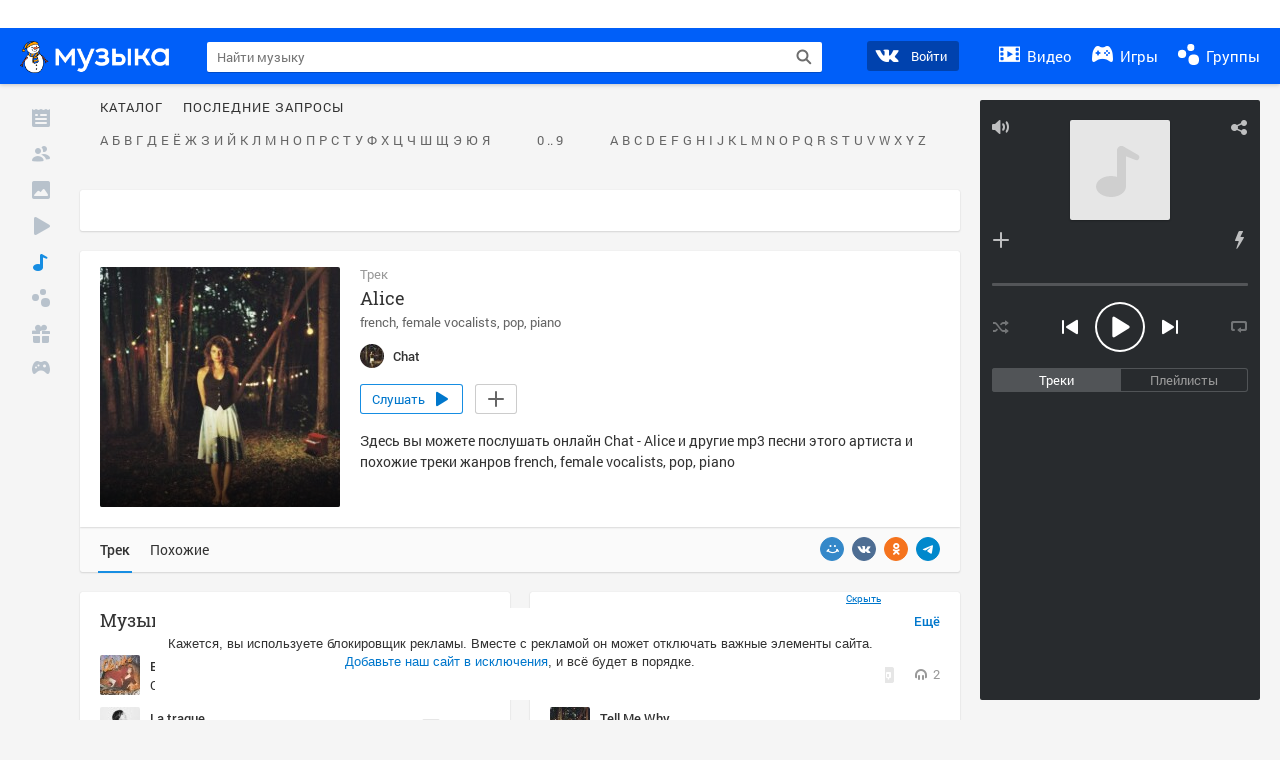

--- FILE ---
content_type: text/html; charset=utf-8
request_url: https://my.mail.ru/music/songs/chat-alice-d920c0d52ad5122bc0559a9d4fa14195
body_size: 73347
content:
<!DOCTYPE html>
<html>
<head >
	<meta charset="UTF-8">
	<meta http-equiv="X-UA-Compatible" content="IE=edge">

	<title>Alice - Chat - Слушать онлайн. Музыка Mail.Ru</title>

	<meta name="title" content="Alice - Chat - Слушать онлайн. Музыка Mail.Ru" />
	<meta name="description" content="Слушать онлайн Alice - Chat. Бесплатное прослушивание музыки на Музыка Mail.Ru" />
	<meta name="og:title" content="Alice - Chat" />
	<meta name="og:description" content="#french #female vocalists #pop #piano #moosic" />

	<meta property="twitter:title" content="Alice - Chat" />
	<meta property="twitter:description" content="#french #female vocalists #pop #piano #moosic" />

		<meta name="og:url" content="https://my.mail.ru/music/songs/chat-alice-d920c0d52ad5122bc0559a9d4fa14195" />


	<meta name="og:locale" content="ru_RU" />


			<link rel="image_src" href="https://content-21.foto.my.mail.ru/draw/music/playlist/12881131174/tracks/cover?1445782178" />
			<meta name="og:image" content="https://content-21.foto.my.mail.ru/draw/music/playlist/12881131174/tracks/cover?1445782178" />
			<meta name="twitter:image" content="https://content-21.foto.my.mail.ru/draw/music/playlist/12881131174/tracks/cover?1445782178" />


	<link rel="canonical" href="//my.mail.ru/music/songs/chat-alice-d920c0d52ad5122bc0559a9d4fa14195" />

	<link rel="alternate" media="only screen and (max-width: 640px)" href="https://m.my.mail.ru/music/songs/chat-alice-d920c0d52ad5122bc0559a9d4fa14195">

	<link rel="icon" href="//my3.imgsmail.ru/mail/ru/images/my/compass/static/favicon/favicon.ico" />
	<link rel="shortcut icon" href="//my3.imgsmail.ru/mail/ru/images/my/compass/static/favicon/favicon.ico" />

		<link class="b-pages-css-item" rel="stylesheet" type="text/css" href="//my2.imgsmail.ru/mail/ru/css/new/music_reskin-blessed1_rev233881160e.css" />
		<link class="b-pages-css-item" rel="stylesheet" type="text/css" href="//my2.imgsmail.ru/mail/ru/css/new/music_reskin_rev233881160e.css" />

<script type="text/javascript">        window.webConsole = {};        window.webConsole.log = window.webConsole.time = window.webConsole.error = window.webConsole.timeEnd = window.webConsole.timeStatus = function () {};    </script><script id="js-require-data" type="text/plain">{"avatarHost": "","staticHost": "//my4.imgsmail.ru/mail/ru/images/js/myjs/mm/out/","contentHost": "//content.foto.my.mail.ru","isTestServer": false,"isBeta": false,"isPsi": false,"useMin": true,"useHash": true,"branch": "","startModules": [],"bundles": ["audio-player","console","tmpl","util","video-html5"],"isEnableBooster": false,"isNotUrlPostfix": true,"pageType": "music"}</script><script type="text/plain" id="modules-defines">[{"name":"404/404","path":"404/404_rev705b470020"},{"name":"actions/actions-carousel","path":"actions/actions-carousel_reveeed496acf"},{"name":"actions/prizes","path":"actions/prizes_rev73b6500fd0"},{"name":"actions/tmpl/actions-prizes","path":"actions/tmpl/actions-prizes_rev1b20a69ca1"},{"name":"actions/tmpl/actions-promo","path":"actions/tmpl/actions-promo_rev1b20a69ca1"},{"name":"actions/tmpl/prize-image-block","path":"actions/tmpl/prize-image-block_rev1b20a69ca1"},{"name":"actions/tmpl/prize-popup","path":"actions/tmpl/prize-popup_rev1b20a69ca1"},{"name":"actions/tmpl/prizes-list-item","path":"actions/tmpl/prizes-list-item_rev1b20a69ca1"},{"name":"actions/user-actions","path":"actions/user-actions_rev339ca00426"},{"name":"actions/user-prize-popup","path":"actions/user-prize-popup_rev1b20a69ca1"},{"name":"additional-banners","path":"additional-banners/main_rev7f98c5bd3a"},{"name":"admin-links","path":"admin-links/main_rev844744282d"},{"name":"admin/tmpl/pages/wisher/calendars","path":"admin/tmpl/pages/wisher/calendars_rev039bd25c47"},{"name":"admin/tmpl/pages/wisher/config","path":"admin/tmpl/pages/wisher/config_reve9438237af"},{"name":"admin/tmpl/pages/wisher/gifts","path":"admin/tmpl/pages/wisher/gifts_rev039bd25c47"},{"name":"admin/tmpl/pages/wisher/holidays","path":"admin/tmpl/pages/wisher/holidays_rev039bd25c47"},{"name":"admin/tmpl/pages/wisher/masks","path":"admin/tmpl/pages/wisher/masks_rev039bd25c47"},{"name":"admin/tmpl/pages/wisher/promo-video","path":"admin/tmpl/pages/wisher/promo-video_rev039bd25c47"},{"name":"admin/tmpl/wisher/calendar/calendar","path":"admin/tmpl/wisher/calendar/calendar_reve9438237af"},{"name":"admin/tmpl/wisher/calendar/calendars","path":"admin/tmpl/wisher/calendar/calendars_reve9438237af"},{"name":"admin/tmpl/wisher/calendar/edit-form","path":"admin/tmpl/wisher/calendar/edit-form_reve9438237af"},{"name":"admin/tmpl/wisher/calendar/edit-holiday-item","path":"admin/tmpl/wisher/calendar/edit-holiday-item_rev1da6df83bc"},{"name":"admin/tmpl/wisher/calendar/edit-holidays","path":"admin/tmpl/wisher/calendar/edit-holidays_rev1da6df83bc"},{"name":"admin/tmpl/wisher/calendar/edit-picture","path":"admin/tmpl/wisher/calendar/edit-picture_rev1da6df83bc"},{"name":"admin/tmpl/wisher/calendar/head","path":"admin/tmpl/wisher/calendar/head_reve9438237af"},{"name":"admin/tmpl/wisher/gifts/add-form","path":"admin/tmpl/wisher/gifts/add-form_rev1da6df83bc"},{"name":"admin/tmpl/wisher/gifts/day-cost","path":"admin/tmpl/wisher/gifts/day-cost_rev7c7a4dbd0b"},{"name":"admin/tmpl/wisher/gifts/edit-form","path":"admin/tmpl/wisher/gifts/edit-form_reve9438237af"},{"name":"admin/tmpl/wisher/gifts/edit-tag","path":"admin/tmpl/wisher/gifts/edit-tag_rev1da6df83bc"},{"name":"admin/tmpl/wisher/gifts/gift","path":"admin/tmpl/wisher/gifts/gift_reve9438237af"},{"name":"admin/tmpl/wisher/gifts/gifts","path":"admin/tmpl/wisher/gifts/gifts_reve9438237af"},{"name":"admin/tmpl/wisher/gifts/head","path":"admin/tmpl/wisher/gifts/head_reve9438237af"},{"name":"admin/tmpl/wisher/gifts/tag","path":"admin/tmpl/wisher/gifts/tag_reve9438237af"},{"name":"admin/tmpl/wisher/gifts/tag-form","path":"admin/tmpl/wisher/gifts/tag-form_reve9438237af"},{"name":"admin/tmpl/wisher/gifts/tags","path":"admin/tmpl/wisher/gifts/tags_reve9438237af"},{"name":"admin/tmpl/wisher/holiday/default-gift","path":"admin/tmpl/wisher/holiday/default-gift_rev7c7a4dbd0b"},{"name":"admin/tmpl/wisher/holiday/edit-date-item","path":"admin/tmpl/wisher/holiday/edit-date-item_rev1da6df83bc"},{"name":"admin/tmpl/wisher/holiday/edit-form","path":"admin/tmpl/wisher/holiday/edit-form_reve9438237af"},{"name":"admin/tmpl/wisher/holiday/edit-picture","path":"admin/tmpl/wisher/holiday/edit-picture_rev1da6df83bc"},{"name":"admin/tmpl/wisher/holiday/head","path":"admin/tmpl/wisher/holiday/head_reve9438237af"},{"name":"admin/tmpl/wisher/holiday/holiday","path":"admin/tmpl/wisher/holiday/holiday_reve9438237af"},{"name":"admin/tmpl/wisher/holiday/holidays","path":"admin/tmpl/wisher/holiday/holidays_reve9438237af"},{"name":"admin/tmpl/wisher/masks/edit-form","path":"admin/tmpl/wisher/masks/edit-form_reve9438237af"},{"name":"admin/tmpl/wisher/masks/edit-picture","path":"admin/tmpl/wisher/masks/edit-picture_reve9438237af"},{"name":"admin/tmpl/wisher/masks/edit-zip","path":"admin/tmpl/wisher/masks/edit-zip_reve9438237af"},{"name":"admin/tmpl/wisher/masks/head","path":"admin/tmpl/wisher/masks/head_reve9438237af"},{"name":"admin/tmpl/wisher/masks/mask","path":"admin/tmpl/wisher/masks/mask_reve9438237af"},{"name":"admin/tmpl/wisher/masks/masks","path":"admin/tmpl/wisher/masks/masks_reve9438237af"},{"name":"admin/tmpl/wisher/promo-video/edit-date-item","path":"admin/tmpl/wisher/promo-video/edit-date-item_reve9438237af"},{"name":"admin/tmpl/wisher/promo-video/edit-form","path":"admin/tmpl/wisher/promo-video/edit-form_reve9438237af"},{"name":"admin/tmpl/wisher/promo-video/edit-picture","path":"admin/tmpl/wisher/promo-video/edit-picture_reve9438237af"},{"name":"admin/tmpl/wisher/promo-video/edit-video","path":"admin/tmpl/wisher/promo-video/edit-video_reve9438237af"},{"name":"admin/tmpl/wisher/promo-video/head","path":"admin/tmpl/wisher/promo-video/head_reve9438237af"},{"name":"admin/tmpl/wisher/promo-video/video","path":"admin/tmpl/wisher/promo-video/video_reve9438237af"},{"name":"admin/tmpl/wisher/promo-video/videos","path":"admin/tmpl/wisher/promo-video/videos_reve9438237af"},{"name":"admin/wisher/base/add-form","path":"admin/wisher/base/add-form_revd9c24d5ad0"},{"name":"admin/wisher/base/collection","path":"admin/wisher/base/collection_revd9c24d5ad0"},{"name":"admin/wisher/base/edit-form","path":"admin/wisher/base/edit-form_revd9c24d5ad0"},{"name":"admin/wisher/base/edit-picture","path":"admin/wisher/base/edit-picture_revd9c24d5ad0"},{"name":"admin/wisher/base/item","path":"admin/wisher/base/item_revdd0225ad4d"},{"name":"admin/wisher/base/model","path":"admin/wisher/base/model_revd9c24d5ad0"},{"name":"admin/wisher/base/page","path":"admin/wisher/base/page_rev339ca00426"},{"name":"admin/wisher/calendar/add-form","path":"admin/wisher/calendar/add-form_revdd0225ad4d"},{"name":"admin/wisher/calendar/calendar","path":"admin/wisher/calendar/calendar_revdd0225ad4d"},{"name":"admin/wisher/calendar/edit-form","path":"admin/wisher/calendar/edit-form_revdd0225ad4d"},{"name":"admin/wisher/calendar/edit-holidays","path":"admin/wisher/calendar/edit-holidays_revdd0225ad4d"},{"name":"admin/wisher/calendar/edit-picture","path":"admin/wisher/calendar/edit-picture_revdd0225ad4d"},{"name":"admin/wisher/calendar/page","path":"admin/wisher/calendar/page_revdd0225ad4d"},{"name":"admin/wisher/collections/calendars","path":"admin/wisher/collections/calendars_revdd0225ad4d"},{"name":"admin/wisher/collections/gifts","path":"admin/wisher/collections/gifts_revdd0225ad4d"},{"name":"admin/wisher/collections/holidays","path":"admin/wisher/collections/holidays_revdd0225ad4d"},{"name":"admin/wisher/collections/masks","path":"admin/wisher/collections/masks_revdd0225ad4d"},{"name":"admin/wisher/collections/promo-video","path":"admin/wisher/collections/promo-video_revdd0225ad4d"},{"name":"admin/wisher/collections/tags","path":"admin/wisher/collections/tags_revdd0225ad4d"},{"name":"admin/wisher/gifts/add-form","path":"admin/wisher/gifts/add-form_revdd0225ad4d"},{"name":"admin/wisher/gifts/edit-form","path":"admin/wisher/gifts/edit-form_revdd0225ad4d"},{"name":"admin/wisher/gifts/gift","path":"admin/wisher/gifts/gift_revdd0225ad4d"},{"name":"admin/wisher/gifts/page","path":"admin/wisher/gifts/page_revdd0225ad4d"},{"name":"admin/wisher/gifts/tags","path":"admin/wisher/gifts/tags_revdd0225ad4d"},{"name":"admin/wisher/holiday/add-form","path":"admin/wisher/holiday/add-form_revdd0225ad4d"},{"name":"admin/wisher/holiday/default-gift","path":"admin/wisher/holiday/default-gift_revdd0225ad4d"},{"name":"admin/wisher/holiday/edit-form","path":"admin/wisher/holiday/edit-form_revf41bf09084"},{"name":"admin/wisher/holiday/edit-picture","path":"admin/wisher/holiday/edit-picture_revdd0225ad4d"},{"name":"admin/wisher/holiday/holiday","path":"admin/wisher/holiday/holiday_revdd0225ad4d"},{"name":"admin/wisher/holiday/page","path":"admin/wisher/holiday/page_revdd0225ad4d"},{"name":"admin/wisher/masks/add-form","path":"admin/wisher/masks/add-form_revdd0225ad4d"},{"name":"admin/wisher/masks/edit-form","path":"admin/wisher/masks/edit-form_revdd0225ad4d"},{"name":"admin/wisher/masks/edit-picture","path":"admin/wisher/masks/edit-picture_revdd0225ad4d"},{"name":"admin/wisher/masks/edit-zip","path":"admin/wisher/masks/edit-zip_revdd0225ad4d"},{"name":"admin/wisher/masks/mask","path":"admin/wisher/masks/mask_revdd0225ad4d"},{"name":"admin/wisher/masks/page","path":"admin/wisher/masks/page_revdd0225ad4d"},{"name":"admin/wisher/models/calendar","path":"admin/wisher/models/calendar_revdd0225ad4d"},{"name":"admin/wisher/models/gift","path":"admin/wisher/models/gift_revdd0225ad4d"},{"name":"admin/wisher/models/holiday","path":"admin/wisher/models/holiday_revdd0225ad4d"},{"name":"admin/wisher/models/mask","path":"admin/wisher/models/mask_revdd0225ad4d"},{"name":"admin/wisher/models/promo-video","path":"admin/wisher/models/promo-video_revdd0225ad4d"},{"name":"admin/wisher/models/tag","path":"admin/wisher/models/tag_revdd0225ad4d"},{"name":"admin/wisher/promo-video/add-form","path":"admin/wisher/promo-video/add-form_revdd0225ad4d"},{"name":"admin/wisher/promo-video/edit-form","path":"admin/wisher/promo-video/edit-form_revdd0225ad4d"},{"name":"admin/wisher/promo-video/edit-picture","path":"admin/wisher/promo-video/edit-picture_revdd0225ad4d"},{"name":"admin/wisher/promo-video/edit-video","path":"admin/wisher/promo-video/edit-video_revdd0225ad4d"},{"name":"admin/wisher/promo-video/page","path":"admin/wisher/promo-video/page_revdd0225ad4d"},{"name":"admin/wisher/promo-video/promo-video","path":"admin/wisher/promo-video/promo-video_revdd0225ad4d"},{"name":"admin/wisher/utils","path":"admin/wisher/utils_reve9438237af"},{"name":"animated-tabs","path":"animated-tabs/main_revbd1169583c"},{"name":"anketa","path":"anketa/main_revff85fd8484"},{"name":"anketa/languages","path":"anketa/languages_revff85fd8484"},{"name":"anketa/partner","path":"anketa/partner_revff85fd8484"},{"name":"anketa/region","path":"anketa/region_reve37205de4b"},{"name":"app","path":"app/main_reva446296012"},{"name":"app.init","path":"app.init_revb7f5eb4395"},{"name":"app/banners","path":"app/banners_revf7c80c8421"},{"name":"app/channel","path":"app/channel_reve5920a456e"},{"name":"app/comet","path":"app/comet_revff85fd8484"},{"name":"app/history","path":"app/history_revdc0135438b"},{"name":"app/page-loader","path":"app/page-loader_revf71af83bd2"},{"name":"app/process-go-options","path":"app/process-go-options_revbd1169583c"},{"name":"app/section","path":"app/section_revbd1169583c"},{"name":"app/timing-stat","path":"app/timing-stat_revff85fd8484"},{"name":"app_catalog","path":"app_catalog/main_revbeeb43919a"},{"name":"app_catalog-old","path":"app_catalog-old/main_rev90871c6048"},{"name":"app_catalog-old/best","path":"app_catalog-old/best_revc96c19cba1"},{"name":"app_catalog-old/carousel","path":"app_catalog-old/carousel_revc96c19cba1"},{"name":"app_catalog-old/countdown","path":"app_catalog-old/countdown_revc96c19cba1"},{"name":"app_catalog-old/hilo-tizer","path":"app_catalog-old/hilo-tizer_revdd0225ad4d"},{"name":"app_catalog-old/installed","path":"app_catalog-old/installed_revc96c19cba1"},{"name":"app_catalog-old/leftmenu","path":"app_catalog-old/leftmenu_revc96c19cba1"},{"name":"app_catalog-old/notify","path":"app_catalog-old/notify_revc96c19cba1"},{"name":"app_catalog-old/promo/bonus-popup","path":"app_catalog-old/promo/bonus-popup_revc96c19cba1"},{"name":"app_catalog-old/tmpl/best","path":"app_catalog-old/tmpl/best_revc96c19cba1"},{"name":"app_catalog-old/tmpl/carousel","path":"app_catalog-old/tmpl/carousel_revc96c19cba1"},{"name":"app_catalog-old/tmpl/countdown","path":"app_catalog-old/tmpl/countdown_revc96c19cba1"},{"name":"app_catalog-old/tmpl/game-card","path":"app_catalog-old/tmpl/game-card_rev35826af76f"},{"name":"app_catalog-old/tmpl/game-card-friends","path":"app_catalog-old/tmpl/game-card-friends_revc96c19cba1"},{"name":"app_catalog-old/tmpl/game-notifies","path":"app_catalog-old/tmpl/game-notifies_revc96c19cba1"},{"name":"app_catalog-old/tmpl/game-notifies-list","path":"app_catalog-old/tmpl/game-notifies-list_revc96c19cba1"},{"name":"app_catalog-old/tmpl/hilo-tizer","path":"app_catalog-old/tmpl/hilo-tizer_revb29c08b37f"},{"name":"app_catalog-old/tmpl/installed","path":"app_catalog-old/tmpl/installed_revc96c19cba1"},{"name":"app_catalog-old/tmpl/list","path":"app_catalog-old/tmpl/list_revc96c19cba1"},{"name":"app_catalog-old/tmpl/list-item","path":"app_catalog-old/tmpl/list-item_revc96c19cba1"},{"name":"app_catalog-old/user-apps","path":"app_catalog-old/user-apps_revc96c19cba1"},{"name":"app_catalog-old/view/catalog","path":"app_catalog-old/view/catalog_revc96c19cba1"},{"name":"app_catalog/app-of-the-day","path":"app_catalog/app-of-the-day_revc6f27588fd"},{"name":"app_catalog/carousel","path":"app_catalog/carousel_revc96caa38df"},{"name":"app_catalog/chosenGenreApps","path":"app_catalog/chosenGenreApps_rev0de2a3f73c"},{"name":"app_catalog/countdown","path":"app_catalog/countdown_rev2c1cbf4c74"},{"name":"app_catalog/genreApps","path":"app_catalog/genreApps_revb58896eead"},{"name":"app_catalog/hilo-tizer","path":"app_catalog/hilo-tizer_revb7f5eb4395"},{"name":"app_catalog/installed","path":"app_catalog/installed_rev9f63ec6d6c"},{"name":"app_catalog/leftmenu","path":"app_catalog/leftmenu_revbd1169583c"},{"name":"app_catalog/notify","path":"app_catalog/notify_rev35826af76f"},{"name":"app_catalog/promo/bonus-popup","path":"app_catalog/promo/bonus-popup_revc1ea394468"},{"name":"app_catalog/tmpl/app-of-the-day","path":"app_catalog/tmpl/app-of-the-day_revc6f27588fd"},{"name":"app_catalog/tmpl/apps-genre","path":"app_catalog/tmpl/apps-genre_revc96c19cba1"},{"name":"app_catalog/tmpl/best","path":"app_catalog/tmpl/best_revff85fd8484"},{"name":"app_catalog/tmpl/carousel","path":"app_catalog/tmpl/carousel_rev0de2a3f73c"},{"name":"app_catalog/tmpl/countdown","path":"app_catalog/tmpl/countdown_revff85fd8484"},{"name":"app_catalog/tmpl/game-card","path":"app_catalog/tmpl/game-card_rev0de2a3f73c"},{"name":"app_catalog/tmpl/game-card-friends","path":"app_catalog/tmpl/game-card-friends_rev520f684f4e"},{"name":"app_catalog/tmpl/game-notifies","path":"app_catalog/tmpl/game-notifies_revff85fd8484"},{"name":"app_catalog/tmpl/game-notifies-list","path":"app_catalog/tmpl/game-notifies-list_revbd1169583c"},{"name":"app_catalog/tmpl/hilo-tizer","path":"app_catalog/tmpl/hilo-tizer_rev988d94f6cd"},{"name":"app_catalog/tmpl/installed","path":"app_catalog/tmpl/installed_revc96c19cba1"},{"name":"app_catalog/tmpl/list","path":"app_catalog/tmpl/list_rev0de2a3f73c"},{"name":"app_catalog/tmpl/list-item","path":"app_catalog/tmpl/list-item_rev0de2a3f73c"},{"name":"app_catalog/tmpl/list-item-fake","path":"app_catalog/tmpl/list-item-fake_rev0f3caeedc8"},{"name":"app_catalog/tmpl/list-item-pic","path":"app_catalog/tmpl/list-item-pic_rev0de2a3f73c"},{"name":"app_catalog/user-apps","path":"app_catalog/user-apps_rev69b9e698b1"},{"name":"app_catalog/view/catalog","path":"app_catalog/view/catalog_rev94debffc7f"},{"name":"app_catalog/vkplay","path":"app_catalog/vkplay_reve0791fe47f"},{"name":"app_remove-popup","path":"app_remove-popup/main_revc99aacceb8"},{"name":"app_remove-popup/tmpl/removeAppPopup","path":"app_remove-popup/tmpl/removeAppPopup_revc96c19cba1"},{"name":"app_search","path":"app_search/main_revc96c19cba1"},{"name":"app_search/tmpl/list","path":"app_search/tmpl/list_rev5f12aff475"},{"name":"app_search/tmpl/list-item-search","path":"app_search/tmpl/list-item-search_rev5f12aff475"},{"name":"app_search/tmpl/removeAppPopup","path":"app_search/tmpl/removeAppPopup_rev2249895851"},{"name":"apps","path":"apps/main_reve9ab9a4ca5"},{"name":"apps-promo/collections/top","path":"apps-promo/collections/top_revbd1169583c"},{"name":"apps-promo/diamonds","path":"apps-promo/diamonds_rev44645fbf02"},{"name":"apps-promo/double-mailiki","path":"apps-promo/double-mailiki_rev44645fbf02"},{"name":"apps-promo/easy-money","path":"apps-promo/easy-money_revb3feb3e0e7"},{"name":"apps-promo/game-club","path":"apps-promo/game-club_rev9ee13f5191"},{"name":"apps-promo/inc/wheel-of-fortune-bonus","path":"apps-promo/inc/wheel-of-fortune-bonus_rev12c722b871"},{"name":"apps-promo/inc/wheel-of-fortune-wheel","path":"apps-promo/inc/wheel-of-fortune-wheel_rev12c722b871"},{"name":"apps-promo/models/wheel-of-fortune","path":"apps-promo/models/wheel-of-fortune_rev12c722b871"},{"name":"apps-promo/retention-gift","path":"apps-promo/retention-gift_rev44645fbf02"},{"name":"apps-promo/rx2","path":"apps-promo/rx2_rev44645fbf02"},{"name":"apps-promo/tmpl/modal-diamonds-bonus","path":"apps-promo/tmpl/modal-diamonds-bonus_revbd1169583c"},{"name":"apps-promo/tmpl/modal-diamonds-decor","path":"apps-promo/tmpl/modal-diamonds-decor_rev2361bca24f"},{"name":"apps-promo/tmpl/modal-diamonds-rules","path":"apps-promo/tmpl/modal-diamonds-rules_rev3ac15932d4"},{"name":"apps-promo/tmpl/modal-diamonds-top","path":"apps-promo/tmpl/modal-diamonds-top_rev2361bca24f"},{"name":"apps-promo/tmpl/modal-diamonds-top-list","path":"apps-promo/tmpl/modal-diamonds-top-list_rev2361bca24f"},{"name":"apps-promo/tmpl/modal-easy-money","path":"apps-promo/tmpl/modal-easy-money_revb3feb3e0e7"},{"name":"apps-promo/tmpl/modal-retention-gift","path":"apps-promo/tmpl/modal-retention-gift_rev44645fbf02"},{"name":"apps-promo/tmpl/modal-retention-gift-catched","path":"apps-promo/tmpl/modal-retention-gift-catched_revcd07f7d71c"},{"name":"apps-promo/tmpl/modal-retention-gift-rules","path":"apps-promo/tmpl/modal-retention-gift-rules_revd1747cec74"},{"name":"apps-promo/tmpl/modal-retention-gift-welcome","path":"apps-promo/tmpl/modal-retention-gift-welcome_revd2a1fd5fe8"},{"name":"apps-promo/tmpl/modal-toy-set","path":"apps-promo/tmpl/modal-toy-set_rev0f46dd18ba"},{"name":"apps-promo/tmpl/modal-toy-set-bonus","path":"apps-promo/tmpl/modal-toy-set-bonus_rev0f46dd18ba"},{"name":"apps-promo/tmpl/modal-toy-set-error","path":"apps-promo/tmpl/modal-toy-set-error_rev0f46dd18ba"},{"name":"apps-promo/tmpl/modal-toy-set-rules","path":"apps-promo/tmpl/modal-toy-set-rules_rev0f46dd18ba"},{"name":"apps-promo/tmpl/modal-toy-set-toy","path":"apps-promo/tmpl/modal-toy-set-toy_rev0f46dd18ba"},{"name":"apps-promo/tmpl/modal-wheel-of-fortune","path":"apps-promo/tmpl/modal-wheel-of-fortune_rev12c722b871"},{"name":"apps-promo/tmpl/modal-wheel-of-fortune-bonus","path":"apps-promo/tmpl/modal-wheel-of-fortune-bonus_rev12c722b871"},{"name":"apps-promo/tmpl/modal-wheel-of-fortune-error","path":"apps-promo/tmpl/modal-wheel-of-fortune-error_rev12c722b871"},{"name":"apps-promo/tmpl/modal-x2-rules","path":"apps-promo/tmpl/modal-x2-rules_rev35826af76f"},{"name":"apps-promo/toy-set","path":"apps-promo/toy-set_rev2c1cbf4c74"},{"name":"apps-promo/wheel-of-fortune","path":"apps-promo/wheel-of-fortune_rev44645fbf02"},{"name":"apps/catalog","path":"apps/catalog_reva51dfb0339"},{"name":"apps/countdown-element-container","path":"apps/countdown-element-container_rev91fde143bb"},{"name":"apps/disable-autoinit","path":"apps/disable-autoinit_revff85fd8484"},{"name":"apps/element-scroll","path":"apps/element-scroll_revff85fd8484"},{"name":"apps/event-countdown","path":"apps/event-countdown_rev91fde143bb"},{"name":"apps/external","path":"apps/external_rev7807292d01"},{"name":"apps/external-src","path":"apps/external-src_rev6a65a00bc0"},{"name":"apps/game-bubble","path":"apps/game-bubble_rev91fde143bb"},{"name":"apps/game-bubbles","path":"apps/game-bubbles_rev91fde143bb"},{"name":"apps/hilo-game","path":"apps/hilo-game_revb7f5eb4395"},{"name":"apps/hilo-helpers","path":"apps/hilo-helpers_revc743d71c84"},{"name":"apps/hilo-howto","path":"apps/hilo-howto_revc743d71c84"},{"name":"apps/modal","path":"apps/modal_rev12c722b871"},{"name":"apps/preroll","path":"apps/preroll_revcccb980eca"},{"name":"apps/promo","path":"apps/promo_rev82107a1120"},{"name":"apps/promo-layer","path":"apps/promo-layer_rev1aa3496a9d"},{"name":"apps/score","path":"apps/score_revbd1169583c"},{"name":"apps/tmpl/catalog","path":"apps/tmpl/catalog_revff85fd8484"},{"name":"apps/tmpl/create-my-notification","path":"apps/tmpl/create-my-notification_revf26e3150d4"},{"name":"apps/tmpl/game-bubble","path":"apps/tmpl/game-bubble_rev052150aacf"},{"name":"apps/tmpl/hilo-suitable-apps","path":"apps/tmpl/hilo-suitable-apps_rev90871c6048"},{"name":"apps/tmpl/hilo-top","path":"apps/tmpl/hilo-top_rev90871c6048"},{"name":"apps/tmpl/modal","path":"apps/tmpl/modal_rev2361bca24f"},{"name":"apps/tmpl/preroll","path":"apps/tmpl/preroll_revcccb980eca"},{"name":"apps/tmpl/promo-layer","path":"apps/tmpl/promo-layer_rev9352dc081a"},{"name":"apps/tmpl/promo-layer-slide","path":"apps/tmpl/promo-layer-slide_rev9352dc081a"},{"name":"apps/tmpl/score-top","path":"apps/tmpl/score-top_revbd1169583c"},{"name":"audio-player","path":"audio-player/main_revff85fd8484"},{"name":"audio-player/player","path":"audio-player/player_rev67fe8d3f21"},{"name":"audio-player/playlist","path":"audio-player/playlist_revff85fd8484"},{"name":"audio-player/track","path":"audio-player/track_rev4213dc577a"},{"name":"audio_player","path":"audio_player/main_rev7aa487c7bd"},{"name":"auth-info","path":"auth-info/main_rev5f12aff475"},{"name":"authorization","path":"authorization/main_rev368dbcdda1"},{"name":"avatar-edit","path":"avatar-edit/main_rev1e4c553239"},{"name":"avatar-edit/popup","path":"avatar-edit/popup_revdd0225ad4d"},{"name":"avatar-edit/tmpl/main","path":"avatar-edit/tmpl/main_rev8bca542c51"},{"name":"balance/balance","path":"balance/balance_reve5920a456e"},{"name":"balance/balance-details","path":"balance/balance-details_reve5920a456e"},{"name":"balance/models/balance-model","path":"balance/models/balance-model_revfaee9c1b3a"},{"name":"balance/tmpl/app-navigation-balance","path":"balance/tmpl/app-navigation-balance_reve5920a456e"},{"name":"balance/tmpl/balance","path":"balance/tmpl/balance_rev8d34c60974"},{"name":"balance/tmpl/balance-detail-popup-content","path":"balance/tmpl/balance-detail-popup-content_reve5920a456e"},{"name":"balance/tmpl/balance-details","path":"balance/tmpl/balance-details_reve5920a456e"},{"name":"banner-updater/index","path":"banner-updater/index_revdd0225ad4d"},{"name":"banners-block/index","path":"banners-block/index_revbffe6e4809"},{"name":"base/collection","path":"base/collection_rev131693430b"},{"name":"base/event","path":"base/event_rev131693430b"},{"name":"base/model","path":"base/model_rev131693430b"},{"name":"base/page","path":"base/page_revcd07f7d71c"},{"name":"base/router","path":"base/router_rev131693430b"},{"name":"base/view","path":"base/view_revd360c5c6ff"},{"name":"battlepass","path":"battlepass/main_revf86cc935c3"},{"name":"battlepass/enums","path":"battlepass/enums_rev7f98c5bd3a"},{"name":"battlepass/helpers","path":"battlepass/helpers_rev25d78fd994"},{"name":"battlepass/index","path":"battlepass/index_rev7f98c5bd3a"},{"name":"battlepass/tmpl/battlepass","path":"battlepass/tmpl/battlepass_rev25d78fd994"},{"name":"battlepass/tmpl/countdown","path":"battlepass/tmpl/countdown_rev7f98c5bd3a"},{"name":"battlepass/tmpl/levels","path":"battlepass/tmpl/levels_rev25d78fd994"},{"name":"battlepass/tmpl/open","path":"battlepass/tmpl/open_rev7f98c5bd3a"},{"name":"battlepass/tmpl/premium","path":"battlepass/tmpl/premium_rev7f98c5bd3a"},{"name":"battlepass/tmpl/prize","path":"battlepass/tmpl/prize_rev7f98c5bd3a"},{"name":"battlepass/tmpl/rules","path":"battlepass/tmpl/rules_rev7f98c5bd3a"},{"name":"battlepass/tmpl/state","path":"battlepass/tmpl/state_rev25d78fd994"},{"name":"battlepass/tmpl/table","path":"battlepass/tmpl/table_rev7f98c5bd3a"},{"name":"battlepass/types","path":"battlepass/types_rev7f98c5bd3a"},{"name":"blocks/tmpl/css-versions","path":"blocks/tmpl/css-versions_rev039bd25c47"},{"name":"blocks/tmpl/custom/svg-sprite-game-client-promo-versions","path":"blocks/tmpl/custom/svg-sprite-game-client-promo-versions_rev91fde143bb"},{"name":"blocks/tmpl/js-versions","path":"blocks/tmpl/js-versions_rev039bd25c47"},{"name":"blocks/tmpl/svg-sprite-all-versions","path":"blocks/tmpl/svg-sprite-all-versions_rev2c1cbf4c74"},{"name":"blocks/tmpl/svg-sprite-music-versions","path":"blocks/tmpl/svg-sprite-music-versions_rev8181ec5380"},{"name":"blocks/tmpl/svg-sprite-promo-versions","path":"blocks/tmpl/svg-sprite-promo-versions_rev91fde143bb"},{"name":"breadcrumbs/breadcrumbs","path":"breadcrumbs/breadcrumbs_revd003683cf4"},{"name":"bundles/all","path":"bundles/all_rev8181ec5380"},{"name":"bundles/audio-player","path":"bundles/audio-player_rev67fe8d3f21"},{"name":"bundles/tmpl","path":"bundles/tmpl_reve5920a456e"},{"name":"bundles/util","path":"bundles/util_revd203ebda19"},{"name":"bundles/video-html5","path":"bundles/video-html5_rev9550460280"},{"name":"buy-badges","path":"buy-badges/main_rev9ef5ddb9a3"},{"name":"buy-badges/main-old","path":"buy-badges/main-old_rev9ef5ddb9a3"},{"name":"buy-badges/tmpl/buy-badges-popup","path":"buy-badges/tmpl/buy-badges-popup_rev988d94f6cd"},{"name":"captcha","path":"captcha/main_rev4582479046"},{"name":"captcha/tmpl/main","path":"captcha/tmpl/main_revff85fd8484"},{"name":"cashback-history/cashback-history","path":"cashback-history/cashback-history_rev64d8bc48dd"},{"name":"cashback-history/tmpl/cashback-history","path":"cashback-history/tmpl/cashback-history_rev64d8bc48dd"},{"name":"cashback-history/tmpl/cashback-history-item","path":"cashback-history/tmpl/cashback-history-item_rev64d8bc48dd"},{"name":"catalog","path":"catalog/main_revff85fd8484"},{"name":"catalog/friends","path":"catalog/friends_revec1bdbf33a"},{"name":"catalog/main/filter","path":"catalog/main/filter_revff85fd8484"},{"name":"catalog/main/list","path":"catalog/main/list_reva446296012"},{"name":"catalog/main/search","path":"catalog/main/search_revff85fd8484"},{"name":"chart","path":"chart/main_revbd1169583c"},{"name":"chart/highcharts","path":"chart/highcharts_revbd1169583c"},{"name":"checkbox-list","path":"checkbox-list/main_reve5920a456e"},{"name":"checkbox-list/index","path":"checkbox-list/index_revdd0225ad4d"},{"name":"checkbox-list/tmpl/checkbox","path":"checkbox-list/tmpl/checkbox_revdd0225ad4d"},{"name":"checkbox-list/tmpl/checkboxList","path":"checkbox-list/tmpl/checkboxList_revdd0225ad4d"},{"name":"checkbox-list/types","path":"checkbox-list/types_reve5920a456e"},{"name":"choice-friends","path":"choice-friends/main_revff85fd8484"},{"name":"choice-friends/tmpl/partner/main","path":"choice-friends/tmpl/partner/main_rev3972016021"},{"name":"client-server","path":"client-server_rev9550460280"},{"name":"collections/actions/list","path":"collections/actions/list_revb58896eead"},{"name":"collections/apps/catalog","path":"collections/apps/catalog_reveeed496acf"},{"name":"collections/apps/catalog-my","path":"collections/apps/catalog-my_rev0de2a3f73c"},{"name":"collections/apps/catalog-old","path":"collections/apps/catalog-old_revc96c19cba1"},{"name":"collections/apps/catalog-vkplay","path":"collections/apps/catalog-vkplay_reve0791fe47f"},{"name":"collections/apps/friends","path":"collections/apps/friends_revbd1169583c"},{"name":"collections/apps/notifies","path":"collections/apps/notifies_revbd1169583c"},{"name":"collections/apps/recommendations","path":"collections/apps/recommendations_revbd1169583c"},{"name":"collections/apps/search","path":"collections/apps/search_reve13d842fe8"},{"name":"collections/apps/types","path":"collections/apps/types_reveeed496acf"},{"name":"collections/audio/items","path":"collections/audio/items_revbd1169583c"},{"name":"collections/audio/playlists","path":"collections/audio/playlists_revbd1169583c"},{"name":"collections/audio/search","path":"collections/audio/search_revbd1169583c"},{"name":"collections/audio/suggest","path":"collections/audio/suggest_revdd0225ad4d"},{"name":"collections/comments/comments","path":"collections/comments/comments_revbd1169583c"},{"name":"collections/dialogues/list","path":"collections/dialogues/list_reve13d842fe8"},{"name":"collections/dialogues/messages","path":"collections/dialogues/messages_revbd1169583c"},{"name":"collections/education/college/faculties","path":"collections/education/college/faculties_revbd1169583c"},{"name":"collections/education/college/items","path":"collections/education/college/items_revbd1169583c"},{"name":"collections/education/institute/departments","path":"collections/education/institute/departments_revbd1169583c"},{"name":"collections/education/institute/faculties","path":"collections/education/institute/faculties_revbd1169583c"},{"name":"collections/education/institute/items","path":"collections/education/institute/items_revbd1169583c"},{"name":"collections/education/schools","path":"collections/education/schools_revbd1169583c"},{"name":"collections/geo/cities","path":"collections/geo/cities_rev3972016021"},{"name":"collections/geo/countries","path":"collections/geo/countries_rev3972016021"},{"name":"collections/geo/geo","path":"collections/geo/geo_revbd1169583c"},{"name":"collections/geo/house","path":"collections/geo/house_revbd1169583c"},{"name":"collections/geo/regions","path":"collections/geo/regions_rev3972016021"},{"name":"collections/geo/search","path":"collections/geo/search_revbd1169583c"},{"name":"collections/geo/streets","path":"collections/geo/streets_revbd1169583c"},{"name":"collections/groups/items","path":"collections/groups/items_revbd1169583c"},{"name":"collections/hashtags/suggest","path":"collections/hashtags/suggest_revdd0225ad4d"},{"name":"collections/moderation/queue","path":"collections/moderation/queue_revbd1169583c"},{"name":"collections/notifications/alerts","path":"collections/notifications/alerts_rev35826af76f"},{"name":"collections/notifications/list","path":"collections/notifications/list_revdd0225ad4d"},{"name":"collections/notifications/settings","path":"collections/notifications/settings_revbd1169583c"},{"name":"collections/photo/albums","path":"collections/photo/albums_revbd1169583c"},{"name":"collections/photo/items","path":"collections/photo/items_revbd1169583c"},{"name":"collections/users/comment-mention-users","path":"collections/users/comment-mention-users_revbd1169583c"},{"name":"collections/users/followers","path":"collections/users/followers_revbd1169583c"},{"name":"collections/users/friends","path":"collections/users/friends_revbd1169583c"},{"name":"collections/users/search","path":"collections/users/search_revf71af83bd2"},{"name":"collections/users/visitors","path":"collections/users/visitors_revbd1169583c"},{"name":"collections/video/albums","path":"collections/video/albums_revbd1169583c"},{"name":"collections/video/best","path":"collections/video/best_revbd1169583c"},{"name":"collections/video/channels","path":"collections/video/channels_revbd1169583c"},{"name":"collections/video/channels-with-promo","path":"collections/video/channels-with-promo_revbd1169583c"},{"name":"collections/video/follows","path":"collections/video/follows_revbd1169583c"},{"name":"collections/video/friends","path":"collections/video/friends_revbd1169583c"},{"name":"collections/video/items","path":"collections/video/items_revf33aa984bf"},{"name":"collections/video/recommend","path":"collections/video/recommend_revbd1169583c"},{"name":"collections/video/related","path":"collections/video/related_revbd1169583c"},{"name":"collections/video/search","path":"collections/video/search_revbd9e073138"},{"name":"collections/video/subscriptions","path":"collections/video/subscriptions_revbd1169583c"},{"name":"collections/video/suggest","path":"collections/video/suggest_revdd0225ad4d"},{"name":"collections/video/top","path":"collections/video/top_reva60accd304"},{"name":"comments","path":"comments/main_revbd1169583c"},{"name":"comments/answer","path":"comments/answer_revff85fd8484"},{"name":"comments/item","path":"comments/item_revbd1169583c"},{"name":"comments/like","path":"comments/like_rev1da6df83bc"},{"name":"comments/stat","path":"comments/stat_revbd1169583c"},{"name":"comments/tmpl/item","path":"comments/tmpl/item_reva81b984acb"},{"name":"comments/tmpl/settings","path":"comments/tmpl/settings_revbd1169583c"},{"name":"comments/tmpl/text","path":"comments/tmpl/text_reva81b984acb"},{"name":"comments/tmpl/writer/audio-item","path":"comments/tmpl/writer/audio-item_revff85fd8484"},{"name":"comments/tmpl/writer/main","path":"comments/tmpl/writer/main_revbd1169583c"},{"name":"comments/tmpl/writer/photo-item","path":"comments/tmpl/writer/photo-item_revff85fd8484"},{"name":"comments/tmpl/writer/video-item","path":"comments/tmpl/writer/video-item_revff85fd8484"},{"name":"comments/writer","path":"comments/writer_reve13d842fe8"},{"name":"common/flash-support-detector","path":"common/flash-support-detector_rev0a5feef514"},{"name":"common/tmpl/avatars/avatar","path":"common/tmpl/avatars/avatar_revb91b6f9d08"},{"name":"common/tmpl/avatars/avatar-container","path":"common/tmpl/avatars/avatar-container_revf241112b94"},{"name":"common/tmpl/avatars/avatar-frame","path":"common/tmpl/avatars/avatar-frame_revb91b6f9d08"},{"name":"common/tmpl/badges/badge-online","path":"common/tmpl/badges/badge-online_rev35826af76f"},{"name":"common/tmpl/badges/badge-vip","path":"common/tmpl/badges/badge-vip_revf241112b94"},{"name":"common/value-changer","path":"common/value-changer_rev9651d9990a"},{"name":"community","path":"community/main_revff85fd8484"},{"name":"community-statistic","path":"community-statistic/main_revbd1169583c"},{"name":"community-statistic/item","path":"community-statistic/item_revbd1169583c"},{"name":"community/invite","path":"community/invite_revbd1169583c"},{"name":"community/jentry-join","path":"community/jentry-join_revbd1169583c"},{"name":"community/journal/journal","path":"community/journal/journal_rev9701da092c"},{"name":"community/journal/jupdate","path":"community/journal/jupdate_revbd1169583c"},{"name":"console-extensions","path":"console-extensions_revff85fd8484"},{"name":"content-tools/albums/access-form","path":"content-tools/albums/access-form_revbd1169583c"},{"name":"content-tools/albums/base-form","path":"content-tools/albums/base-form_revbd1169583c"},{"name":"content-tools/albums/cover-form","path":"content-tools/albums/cover-form_rev3972016021"},{"name":"content-tools/albums/create-album","path":"content-tools/albums/create-album_rev3972016021"},{"name":"content-tools/albums/edit-album","path":"content-tools/albums/edit-album_rev9357aae3b3"},{"name":"content-tools/albums/form","path":"content-tools/albums/form_rev1e4c553239"},{"name":"content-tools/albums/main","path":"content-tools/albums/main_rev1da6df83bc"},{"name":"content-tools/albums/selector","path":"content-tools/albums/selector_revf33aa984bf"},{"name":"content-tools/albums/sort-form","path":"content-tools/albums/sort-form_revbd1169583c"},{"name":"content-tools/audio/upload/albums/form","path":"content-tools/audio/upload/albums/form_rev3972016021"},{"name":"content-tools/audio/upload/button","path":"content-tools/audio/upload/button_revbd1169583c"},{"name":"content-tools/audio/upload/edit","path":"content-tools/audio/upload/edit_revbd9e073138"},{"name":"content-tools/audio/upload/edit-item","path":"content-tools/audio/upload/edit-item_revbd1169583c"},{"name":"content-tools/audio/upload/files/uploader","path":"content-tools/audio/upload/files/uploader_revbd1169583c"},{"name":"content-tools/audio/upload/main","path":"content-tools/audio/upload/main_reveb3dc005a3"},{"name":"content-tools/audio/upload/popup","path":"content-tools/audio/upload/popup_reveb3dc005a3"},{"name":"content-tools/audio/upload/search/form","path":"content-tools/audio/upload/search/form_revbd1169583c"},{"name":"content-tools/audio/upload/stat","path":"content-tools/audio/upload/stat_rev8f9b6d217d"},{"name":"content-tools/file-api/ajax","path":"content-tools/file-api/ajax_rev18b76e414f"},{"name":"content-tools/file-api/audio","path":"content-tools/file-api/audio_revadfe30a9b4"},{"name":"content-tools/file-api/file","path":"content-tools/file-api/file_revbd1169583c"},{"name":"content-tools/file-api/iframe","path":"content-tools/file-api/iframe_revbd1169583c"},{"name":"content-tools/file-api/image","path":"content-tools/file-api/image_rev8ff99f613a"},{"name":"content-tools/file-api/main","path":"content-tools/file-api/main_reve3101f36c0"},{"name":"content-tools/media/edit-form","path":"content-tools/media/edit-form_rev9cf14d32b6"},{"name":"content-tools/photo/ajax","path":"content-tools/photo/ajax_revff85fd8484"},{"name":"content-tools/photo/albums/access-form","path":"content-tools/photo/albums/access-form_revbd1169583c"},{"name":"content-tools/photo/albums/cover-form","path":"content-tools/photo/albums/cover-form_revbd1169583c"},{"name":"content-tools/photo/albums/create-album","path":"content-tools/photo/albums/create-album_revff85fd8484"},{"name":"content-tools/photo/albums/edit-album","path":"content-tools/photo/albums/edit-album_revff85fd8484"},{"name":"content-tools/photo/albums/sort-form","path":"content-tools/photo/albums/sort-form_revff85fd8484"},{"name":"content-tools/photo/item","path":"content-tools/photo/item_revbd1169583c"},{"name":"content-tools/photo/upload/albums/form","path":"content-tools/photo/upload/albums/form_revbd1169583c"},{"name":"content-tools/photo/upload/button","path":"content-tools/photo/upload/button_rev1da6df83bc"},{"name":"content-tools/photo/upload/camera/form","path":"content-tools/photo/upload/camera/form_rev1e4c553239"},{"name":"content-tools/photo/upload/camera/uploader","path":"content-tools/photo/upload/camera/uploader_revbd1169583c"},{"name":"content-tools/photo/upload/edit","path":"content-tools/photo/upload/edit_rev01423ea979"},{"name":"content-tools/photo/upload/edit-item","path":"content-tools/photo/upload/edit-item_revbd1169583c"},{"name":"content-tools/photo/upload/edit-item-base","path":"content-tools/photo/upload/edit-item-base_revbd1169583c"},{"name":"content-tools/photo/upload/edit-item-expanded","path":"content-tools/photo/upload/edit-item-expanded_revbd1169583c"},{"name":"content-tools/photo/upload/files/uploader","path":"content-tools/photo/upload/files/uploader_rev8ff99f613a"},{"name":"content-tools/photo/upload/main","path":"content-tools/photo/upload/main_revf33aa984bf"},{"name":"content-tools/photo/upload/network/form","path":"content-tools/photo/upload/network/form_revbd1169583c"},{"name":"content-tools/photo/upload/network/uploader","path":"content-tools/photo/upload/network/uploader_rev3972016021"},{"name":"content-tools/photo/upload/popup","path":"content-tools/photo/upload/popup_revf71af83bd2"},{"name":"content-tools/photo/upload/stat","path":"content-tools/photo/upload/stat_rev8f9b6d217d"},{"name":"content-tools/photo/upload/uploader","path":"content-tools/photo/upload/uploader_revbd1169583c"},{"name":"content-tools/tabs-form","path":"content-tools/tabs-form_revbd1169583c"},{"name":"content-tools/tmpl/albums/access-form","path":"content-tools/tmpl/albums/access-form_revbd1169583c"},{"name":"content-tools/tmpl/albums/base-form","path":"content-tools/tmpl/albums/base-form_revff85fd8484"},{"name":"content-tools/tmpl/albums/cover-form","path":"content-tools/tmpl/albums/cover-form_revbd1169583c"},{"name":"content-tools/tmpl/albums/main","path":"content-tools/tmpl/albums/main_revff85fd8484"},{"name":"content-tools/tmpl/albums/selector-create-album","path":"content-tools/tmpl/albums/selector-create-album_revff85fd8484"},{"name":"content-tools/tmpl/albums/sort-form","path":"content-tools/tmpl/albums/sort-form_reva81b984acb"},{"name":"content-tools/tmpl/audio/upload/album-item","path":"content-tools/tmpl/audio/upload/album-item_revff85fd8484"},{"name":"content-tools/tmpl/audio/upload/albums","path":"content-tools/tmpl/audio/upload/albums_rev3972016021"},{"name":"content-tools/tmpl/audio/upload/edit","path":"content-tools/tmpl/audio/upload/edit_revbd9e073138"},{"name":"content-tools/tmpl/audio/upload/edit-item","path":"content-tools/tmpl/audio/upload/edit-item_revff85fd8484"},{"name":"content-tools/tmpl/audio/upload/main","path":"content-tools/tmpl/audio/upload/main_revbd1169583c"},{"name":"content-tools/tmpl/audio/upload/popup-header","path":"content-tools/tmpl/audio/upload/popup-header_revff85fd8484"},{"name":"content-tools/tmpl/audio/upload/search","path":"content-tools/tmpl/audio/upload/search_revff85fd8484"},{"name":"content-tools/tmpl/media/edit-item","path":"content-tools/tmpl/media/edit-item_revbd1169583c"},{"name":"content-tools/tmpl/photo/item","path":"content-tools/tmpl/photo/item_revbd1169583c"},{"name":"content-tools/tmpl/photo/upload/album-item","path":"content-tools/tmpl/photo/upload/album-item_revff85fd8484"},{"name":"content-tools/tmpl/photo/upload/albums","path":"content-tools/tmpl/photo/upload/albums_rev617b8016ef"},{"name":"content-tools/tmpl/photo/upload/camera","path":"content-tools/tmpl/photo/upload/camera_revf71af83bd2"},{"name":"content-tools/tmpl/photo/upload/edit","path":"content-tools/tmpl/photo/upload/edit_revbd1169583c"},{"name":"content-tools/tmpl/photo/upload/edit-item","path":"content-tools/tmpl/photo/upload/edit-item_reva81b984acb"},{"name":"content-tools/tmpl/photo/upload/edit-item-expanded","path":"content-tools/tmpl/photo/upload/edit-item-expanded_revbd1169583c"},{"name":"content-tools/tmpl/photo/upload/edit-item-form","path":"content-tools/tmpl/photo/upload/edit-item-form_revbd1169583c"},{"name":"content-tools/tmpl/photo/upload/errors","path":"content-tools/tmpl/photo/upload/errors_revff85fd8484"},{"name":"content-tools/tmpl/photo/upload/main","path":"content-tools/tmpl/photo/upload/main_revc743d71c84"},{"name":"content-tools/tmpl/photo/upload/network","path":"content-tools/tmpl/photo/upload/network_revbd1169583c"},{"name":"content-tools/tmpl/photo/upload/network-item","path":"content-tools/tmpl/photo/upload/network-item_rev0bb90f2677"},{"name":"content-tools/tmpl/photo/upload/popup-header","path":"content-tools/tmpl/photo/upload/popup-header_revff85fd8484"},{"name":"content-tools/tmpl/photo/upload/small","path":"content-tools/tmpl/photo/upload/small_revbd1169583c"},{"name":"content-tools/tmpl/video/item","path":"content-tools/tmpl/video/item_revbd1169583c"},{"name":"content-tools/tmpl/video/upload/album-item","path":"content-tools/tmpl/video/upload/album-item_revff85fd8484"},{"name":"content-tools/tmpl/video/upload/albums","path":"content-tools/tmpl/video/upload/albums_rev617b8016ef"},{"name":"content-tools/upload/albums-form","path":"content-tools/upload/albums-form_revdb1d42906d"},{"name":"content-tools/upload/main","path":"content-tools/upload/main_revbd1169583c"},{"name":"content-tools/upload/popup","path":"content-tools/upload/popup_revc743d71c84"},{"name":"content-tools/upload/uploader","path":"content-tools/upload/uploader_revbd1169583c"},{"name":"content-tools/video/ajax","path":"content-tools/video/ajax_revd2a1fd5fe8"},{"name":"content-tools/video/albums-popup","path":"content-tools/video/albums-popup_rev617b8016ef"},{"name":"content-tools/video/albums/access-form","path":"content-tools/video/albums/access-form_revff85fd8484"},{"name":"content-tools/video/albums/cover-form","path":"content-tools/video/albums/cover-form_revbd1169583c"},{"name":"content-tools/video/albums/create-album","path":"content-tools/video/albums/create-album_revff85fd8484"},{"name":"content-tools/video/albums/edit-album","path":"content-tools/video/albums/edit-album_revff85fd8484"},{"name":"content-tools/video/albums/sort-form","path":"content-tools/video/albums/sort-form_revff85fd8484"},{"name":"content-tools/video/item","path":"content-tools/video/item_revbd1169583c"},{"name":"content-tools/video/upload-external","path":"content-tools/video/upload-external_reve9ab9a4ca5"},{"name":"content-tools/video/upload-item","path":"content-tools/video/upload-item_revb813bb02b9"},{"name":"content-tools/video/upload-popup","path":"content-tools/video/upload-popup_rev63975fae0e"},{"name":"counters","path":"counters_rev9ef5ddb9a3"},{"name":"custom-theme","path":"custom-theme/main_revff85fd8484"},{"name":"custom-theme/form","path":"custom-theme/form_revbd1169583c"},{"name":"custom-theme/themes","path":"custom-theme/themes_revff85fd8484"},{"name":"daily-tasks","path":"daily-tasks/main_rev9ef5ddb9a3"},{"name":"daily-tasks/complete-task-modal","path":"daily-tasks/complete-task-modal_rev7ddaa2a175"},{"name":"daily-tasks/enums","path":"daily-tasks/enums_rev988d94f6cd"},{"name":"daily-tasks/index","path":"daily-tasks/index_revdd0225ad4d"},{"name":"daily-tasks/mocks","path":"daily-tasks/mocks_rev988d94f6cd"},{"name":"daily-tasks/popups/buy-task-popup","path":"daily-tasks/popups/buy-task-popup_revb7f5eb4395"},{"name":"daily-tasks/popups/complete-task-popup","path":"daily-tasks/popups/complete-task-popup_rev988d94f6cd"},{"name":"daily-tasks/popups/configs-popup","path":"daily-tasks/popups/configs-popup_reve5920a456e"},{"name":"daily-tasks/tmpl/action-block","path":"daily-tasks/tmpl/action-block_revdd0225ad4d"},{"name":"daily-tasks/tmpl/change-task-tile","path":"daily-tasks/tmpl/change-task-tile_revdd0225ad4d"},{"name":"daily-tasks/tmpl/daily-task-error","path":"daily-tasks/tmpl/daily-task-error_revdd0225ad4d"},{"name":"daily-tasks/tmpl/inc/daily-task-graph","path":"daily-tasks/tmpl/inc/daily-task-graph_revdd0225ad4d"},{"name":"daily-tasks/tmpl/inc/daily-task-item","path":"daily-tasks/tmpl/inc/daily-task-item_revdd0225ad4d"},{"name":"daily-tasks/tmpl/inc/daily-task-price","path":"daily-tasks/tmpl/inc/daily-task-price_revdd0225ad4d"},{"name":"daily-tasks/tmpl/inc/daily-task-reward","path":"daily-tasks/tmpl/inc/daily-task-reward_revdd0225ad4d"},{"name":"daily-tasks/tmpl/inc/daily-task-widget-graph","path":"daily-tasks/tmpl/inc/daily-task-widget-graph_revc6f27588fd"},{"name":"daily-tasks/tmpl/inc/daily-task-widget-item","path":"daily-tasks/tmpl/inc/daily-task-widget-item_revc6f27588fd"},{"name":"daily-tasks/tmpl/popup-complete","path":"daily-tasks/tmpl/popup-complete_revdd0225ad4d"},{"name":"daily-tasks/tmpl/popup-configs","path":"daily-tasks/tmpl/popup-configs_revdd0225ad4d"},{"name":"daily-tasks/tmpl/widget","path":"daily-tasks/tmpl/widget_revc6f27588fd"},{"name":"daily-tasks/types","path":"daily-tasks/types_rev988d94f6cd"},{"name":"daily-tasks/utils/adapter","path":"daily-tasks/utils/adapter_rev988d94f6cd"},{"name":"daily-tasks/utils/get-task-difficulty-number","path":"daily-tasks/utils/get-task-difficulty-number_rev988d94f6cd"},{"name":"daily-tasks/utils/task-payment","path":"daily-tasks/utils/task-payment_rev988d94f6cd"},{"name":"delayed-posts","path":"delayed-posts/main_rev68c66c7a75"},{"name":"editblacklist","path":"editblacklist/main_revbd1169583c"},{"name":"editcommunity","path":"editcommunity/main_reve13d842fe8"},{"name":"end","path":"end_revff85fd8484"},{"name":"external/admanhtml-mm","path":"external/admanhtml-mm_revbd1169583c"},{"name":"external/block","path":"external/block_revb813bb02b9"},{"name":"external/candy2.min","path":"external/candy2.min_revc071c3035c"},{"name":"external/cookie","path":"external/cookie_revff85fd8484"},{"name":"external/dash.all.debug","path":"external/dash.all.debug_revb7d4b9de6d"},{"name":"external/dash.all.min","path":"external/dash.all.min_revb7d4b9de6d"},{"name":"external/eruda.min","path":"external/eruda.min_rev860067e3e5"},{"name":"external/streamsense","path":"external/streamsense_revbd1169583c"},{"name":"factory","path":"factory_revff85fd8484"},{"name":"foaf/tmpl/foaf","path":"foaf/tmpl/foaf_revbd1169583c"},{"name":"game-client","path":"game-client/main_revf241112b94"},{"name":"game-client-auth","path":"game-client-auth/main_rev91fde143bb"},{"name":"game-client-auth/portal","path":"game-client-auth/portal_revc99aacceb8"},{"name":"game-client/index","path":"game-client/index_rev91fde143bb"},{"name":"gifts","path":"gifts/main_rev233881160e"},{"name":"gifts/enums","path":"gifts/enums_rev3cd8112df6"},{"name":"gifts/form","path":"gifts/form_rev5c6f778963"},{"name":"gifts/form-gift","path":"gifts/form-gift_revbd1169583c"},{"name":"gifts/form-gift-free","path":"gifts/form-gift-free_revbd1169583c"},{"name":"gifts/form-vip-status","path":"gifts/form-vip-status_rev64d8bc48dd"},{"name":"gifts/friend","path":"gifts/friend_revdf3afb45cc"},{"name":"gifts/gift","path":"gifts/gift_rev3cd8112df6"},{"name":"gifts/my","path":"gifts/my_revb76e64f6a7"},{"name":"gifts/send","path":"gifts/send_rev233881160e"},{"name":"gifts/tmpl/form","path":"gifts/tmpl/form_revdf3afb45cc"},{"name":"gifts/tmpl/friend-gifts-list-tmpl","path":"gifts/tmpl/friend-gifts-list-tmpl_revdf3afb45cc"},{"name":"gifts/tmpl/gifts-list","path":"gifts/tmpl/gifts-list_rev233881160e"},{"name":"gifts/tmpl/mygifts-list","path":"gifts/tmpl/mygifts-list_revb76e64f6a7"},{"name":"gifts/tmpl/no-my-gifts","path":"gifts/tmpl/no-my-gifts_rev3cd8112df6"},{"name":"gifts/types","path":"gifts/types_rev3cd8112df6"},{"name":"group-catalog","path":"group-catalog/main_revff85fd8484"},{"name":"group-catalog/catalog","path":"group-catalog/catalog_revff85fd8484"},{"name":"group-catalog/invite-groups","path":"group-catalog/invite-groups_revff85fd8484"},{"name":"group-catalog/search-catalog","path":"group-catalog/search-catalog_revff85fd8484"},{"name":"group-catalog/user-groups","path":"group-catalog/user-groups_revff85fd8484"},{"name":"group-catalog/wookmark","path":"group-catalog/wookmark_revff85fd8484"},{"name":"handlebars-helpers","path":"handlebars-helpers/main_reve5920a456e"},{"name":"handlebars-helpers/debug","path":"handlebars-helpers/debug_revff85fd8484"},{"name":"handlebars-helpers/digitFormat","path":"handlebars-helpers/digitFormat_revff85fd8484"},{"name":"handlebars-helpers/escape","path":"handlebars-helpers/escape_revff85fd8484"},{"name":"handlebars-helpers/filed","path":"handlebars-helpers/filed_revc6f27588fd"},{"name":"handlebars-helpers/htmlentities","path":"handlebars-helpers/htmlentities_revff85fd8484"},{"name":"handlebars-helpers/icon","path":"handlebars-helpers/icon_revff85fd8484"},{"name":"handlebars-helpers/ifEq","path":"handlebars-helpers/ifEq_revff85fd8484"},{"name":"handlebars-helpers/ifGt","path":"handlebars-helpers/ifGt_revff85fd8484"},{"name":"handlebars-helpers/ifLt","path":"handlebars-helpers/ifLt_revff85fd8484"},{"name":"handlebars-helpers/ifNotEq","path":"handlebars-helpers/ifNotEq_revc96c19cba1"},{"name":"handlebars-helpers/inflect","path":"handlebars-helpers/inflect_revff85fd8484"},{"name":"handlebars-helpers/json-encode","path":"handlebars-helpers/json-encode_revff85fd8484"},{"name":"handlebars-helpers/json-stringify","path":"handlebars-helpers/json-stringify_revff85fd8484"},{"name":"handlebars-helpers/json-strip-end-brace","path":"handlebars-helpers/json-strip-end-brace_revff85fd8484"},{"name":"handlebars-helpers/number-human-format","path":"handlebars-helpers/number-human-format_revcccb980eca"},{"name":"handlebars-helpers/number-width","path":"handlebars-helpers/number-width_revff85fd8484"},{"name":"handlebars-helpers/plural","path":"handlebars-helpers/plural_revff85fd8484"},{"name":"handlebars-helpers/rb-count","path":"handlebars-helpers/rb-count_revff85fd8484"},{"name":"handlebars-helpers/recursion","path":"handlebars-helpers/recursion_revff85fd8484"},{"name":"handlebars-helpers/spaceless","path":"handlebars-helpers/spaceless_revd9c24d5ad0"},{"name":"handlebars-helpers/times","path":"handlebars-helpers/times_revff85fd8484"},{"name":"handlebars-helpers/unlessEq","path":"handlebars-helpers/unlessEq_revff85fd8484"},{"name":"hashtag","path":"hashtag/main_revcccb980eca"},{"name":"hashtag/collections/hashtags","path":"hashtag/collections/hashtags_revbd1169583c"},{"name":"hashtag/tmpl/hashtag_item","path":"hashtag/tmpl/hashtag_item_revbd1169583c"},{"name":"hashtag/tmpl/text","path":"hashtag/tmpl/text_revff85fd8484"},{"name":"head/alert","path":"head/alert_revb58896eead"},{"name":"head/buttons/dialogues","path":"head/buttons/dialogues_rev9701da092c"},{"name":"head/marketing","path":"head/marketing_revb58896eead"},{"name":"head/navigation","path":"head/navigation_rev1da6df83bc"},{"name":"head/tmpl/alerts/common-friends","path":"head/tmpl/alerts/common-friends_revff85fd8484"},{"name":"head/tmpl/alerts/playlist","path":"head/tmpl/alerts/playlist_revff85fd8484"},{"name":"hilo/reduce-cooldown","path":"hilo/reduce-cooldown_rev9ef5ddb9a3"},{"name":"holiday-action","path":"holiday-action/main_rev397d303081"},{"name":"holiday-action/helpers","path":"holiday-action/helpers_rev397d303081"},{"name":"holiday-action/index","path":"holiday-action/index_rev397d303081"},{"name":"holiday-action/tmpl/holiday-action","path":"holiday-action/tmpl/holiday-action_rev397d303081"},{"name":"holiday-action/tmpl/rules","path":"holiday-action/tmpl/rules_rev397d303081"},{"name":"holiday-action/types","path":"holiday-action/types_rev397d303081"},{"name":"holidays","path":"holidays/main_rev3cd8112df6"},{"name":"holidays/enums","path":"holidays/enums_rev3cd8112df6"},{"name":"holidays/friends-list","path":"holidays/friends-list_rev3cd8112df6"},{"name":"holidays/list","path":"holidays/list_rev3cd8112df6"},{"name":"holidays/tmpl/actual-holidays-list","path":"holidays/tmpl/actual-holidays-list_rev3cd8112df6"},{"name":"holidays/tmpl/empty","path":"holidays/tmpl/empty_rev3cd8112df6"},{"name":"holidays/tmpl/friends-holidays-list","path":"holidays/tmpl/friends-holidays-list_rev3cd8112df6"},{"name":"holidays/tmpl/holidays-list","path":"holidays/tmpl/holidays-list_rev3cd8112df6"},{"name":"holidays/types","path":"holidays/types_rev3cd8112df6"},{"name":"home/column_right","path":"home/column_right_rev4848af7f5a"},{"name":"home/column_right/apps","path":"home/column_right/apps_rev822ea0f310"},{"name":"home/column_right/collections/apps","path":"home/column_right/collections/apps_rev9b1e6a12eb"},{"name":"home/column_right/collections/sale","path":"home/column_right/collections/sale_rev13f7216582"},{"name":"home/column_right/main","path":"home/column_right/main_rev45bea50fb5"},{"name":"home/column_right/sale","path":"home/column_right/sale_rev822ea0f310"},{"name":"home/friend_suggests","path":"home/friend_suggests_reva446296012"},{"name":"home/guestbook","path":"home/guestbook_revbd1169583c"},{"name":"home/history","path":"home/history_revf282774a17"},{"name":"home/history/adv-post","path":"home/history/adv-post_revdd0225ad4d"},{"name":"home/history/adv-post-carousel","path":"home/history/adv-post-carousel_rev822ea0f310"},{"name":"home/history/apps-best","path":"home/history/apps-best_revcd07f7d71c"},{"name":"home/history/apps-carousel","path":"home/history/apps-carousel_rev822ea0f310"},{"name":"home/history/audio","path":"home/history/audio_revff85fd8484"},{"name":"home/history/audio-promo","path":"home/history/audio-promo_revbd1169583c"},{"name":"home/history/collections/hot-or-not-voted-users","path":"home/history/collections/hot-or-not-voted-users_revbd1169583c"},{"name":"home/history/edit-post","path":"home/history/edit-post_rev01423ea979"},{"name":"home/history/events","path":"home/history/events_revcb48d4c807"},{"name":"home/history/hot-or-not","path":"home/history/hot-or-not_revbd1169583c"},{"name":"home/history/models/friendsphotos","path":"home/history/models/friendsphotos_revbd1169583c"},{"name":"home/history/models/hot-or-not","path":"home/history/models/hot-or-not_revbd1169583c"},{"name":"home/history/models/video-promo","path":"home/history/models/video-promo_revbd1169583c"},{"name":"home/history/photos","path":"home/history/photos_revbd1169583c"},{"name":"home/history/repost","path":"home/history/repost_reva446296012"},{"name":"home/history/settings","path":"home/history/settings_reve9438237af"},{"name":"home/history/video-promo","path":"home/history/video-promo_revbd1169583c"},{"name":"home/tmpl/column_right/apps","path":"home/tmpl/column_right/apps_rev94debffc7f"},{"name":"home/tmpl/column_right/audio_item","path":"home/tmpl/column_right/audio_item_rev4b6bdc1d3d"},{"name":"home/tmpl/column_right/sale","path":"home/tmpl/column_right/sale_rev94debffc7f"},{"name":"home/tmpl/column_right/user_item","path":"home/tmpl/column_right/user_item_revbd1169583c"},{"name":"home/tmpl/column_right/video_item","path":"home/tmpl/column_right/video_item_revff85fd8484"},{"name":"home/tmpl/column_right/video_item_first","path":"home/tmpl/column_right/video_item_first_revff85fd8484"},{"name":"home/tmpl/history/adv-post","path":"home/tmpl/history/adv-post_reva81b984acb"},{"name":"home/tmpl/history/adv-post-carousel","path":"home/tmpl/history/adv-post-carousel_rev8848e9147e"},{"name":"home/tmpl/history/adv-post-carousel-slide","path":"home/tmpl/history/adv-post-carousel-slide_revd171ab50fd"},{"name":"home/tmpl/history/app_promo_item","path":"home/tmpl/history/app_promo_item_revff85fd8484"},{"name":"home/tmpl/history/apps_best","path":"home/tmpl/history/apps_best_rev3d06140a8b"},{"name":"home/tmpl/history/apps_best_row","path":"home/tmpl/history/apps_best_row_rev3d06140a8b"},{"name":"home/tmpl/history/apps_carousel_slide","path":"home/tmpl/history/apps_carousel_slide_rev3d06140a8b"},{"name":"home/tmpl/history/audio_promo","path":"home/tmpl/history/audio_promo_reva81b984acb"},{"name":"home/tmpl/history/hot_or_not_item","path":"home/tmpl/history/hot_or_not_item_revff85fd8484"},{"name":"home/tmpl/history/hot_or_not_voted_item","path":"home/tmpl/history/hot_or_not_voted_item_revbd1169583c"},{"name":"home/tmpl/history/hot_or_not_voted_popup","path":"home/tmpl/history/hot_or_not_voted_popup_revff85fd8484"},{"name":"home/tmpl/history/photos","path":"home/tmpl/history/photos_revbd1169583c"},{"name":"home/tmpl/history/repost-list","path":"home/tmpl/history/repost-list_revff85fd8484"},{"name":"home/tmpl/history/repost-list-item","path":"home/tmpl/history/repost-list-item_revff85fd8484"},{"name":"home/tmpl/history/video_item","path":"home/tmpl/history/video_item_revff85fd8484"},{"name":"home/video-community","path":"home/video-community_rev68c66c7a75"},{"name":"home/view-event","path":"home/view-event_revcb48d4c807"},{"name":"jquery","path":"jquery_revff85fd8484"},{"name":"layers/head/actions","path":"layers/head/actions_rev8218d88919"},{"name":"layers/head/base","path":"layers/head/base_rev91fde143bb"},{"name":"layers/head/discussions","path":"layers/head/discussions_rev1146059566"},{"name":"layers/head/games","path":"layers/head/games_rev0e7929ce0b"},{"name":"layers/head/messages","path":"layers/head/messages_rev7c7a4dbd0b"},{"name":"layers/head/music","path":"layers/head/music_rev1146059566"},{"name":"layers/head/notifications","path":"layers/head/notifications_rev1146059566"},{"name":"layers/head/user","path":"layers/head/user_rev91fde143bb"},{"name":"left-menu","path":"left-menu/main_rev94debffc7f"},{"name":"left-menu/apps","path":"left-menu/apps_rev35826af76f"},{"name":"left-menu/apps-old","path":"left-menu/apps-old_revc96c19cba1"},{"name":"left-menu/tmpl/adv-link","path":"left-menu/tmpl/adv-link_rev55fd375051"},{"name":"left-menu/tmpl/game-client","path":"left-menu/tmpl/game-client_rev8d34c60974"},{"name":"left-menu/tmpl/main","path":"left-menu/tmpl/main_rev8d34c60974"},{"name":"left-menu/tmpl/promo-link","path":"left-menu/tmpl/promo-link_rev1594324ce8"},{"name":"libs/autosize","path":"libs/autosize_rev1da6df83bc"},{"name":"libs/canvas-to-blob","path":"libs/canvas-to-blob_revff85fd8484"},{"name":"libs/es5-shim","path":"libs/es5-shim_revbd1169583c"},{"name":"libs/handlebars","path":"libs/handlebars_rev6ca35884a1"},{"name":"libs/history","path":"libs/history_revbd1169583c"},{"name":"libs/jquery","path":"libs/jquery_revbd1169583c"},{"name":"libs/jquery-ui/1-10/autocomplete","path":"libs/jquery-ui/1-10/autocomplete_revff85fd8484"},{"name":"libs/jquery-ui/1-10/core","path":"libs/jquery-ui/1-10/core_revff85fd8484"},{"name":"libs/jquery-ui/1-10/datepicker","path":"libs/jquery-ui/1-10/datepicker_revbd1169583c"},{"name":"libs/jquery-ui/1-10/datepicker-ru","path":"libs/jquery-ui/1-10/datepicker-ru_revff85fd8484"},{"name":"libs/jquery-ui/1-10/draggable","path":"libs/jquery-ui/1-10/draggable_revff85fd8484"},{"name":"libs/jquery-ui/1-10/droppable","path":"libs/jquery-ui/1-10/droppable_revbd1169583c"},{"name":"libs/jquery-ui/1-10/jqueryui/autocomplete","path":"libs/jquery-ui/1-10/jqueryui/autocomplete_revff85fd8484"},{"name":"libs/jquery-ui/1-10/jqueryui/core","path":"libs/jquery-ui/1-10/jqueryui/core_revff85fd8484"},{"name":"libs/jquery-ui/1-10/jqueryui/datepicker","path":"libs/jquery-ui/1-10/jqueryui/datepicker_revbd1169583c"},{"name":"libs/jquery-ui/1-10/jqueryui/datepicker-ru","path":"libs/jquery-ui/1-10/jqueryui/datepicker-ru_revff85fd8484"},{"name":"libs/jquery-ui/1-10/jqueryui/draggable","path":"libs/jquery-ui/1-10/jqueryui/draggable_revff85fd8484"},{"name":"libs/jquery-ui/1-10/jqueryui/droppable","path":"libs/jquery-ui/1-10/jqueryui/droppable_revbd1169583c"},{"name":"libs/jquery-ui/1-10/jqueryui/menu","path":"libs/jquery-ui/1-10/jqueryui/menu_revff85fd8484"},{"name":"libs/jquery-ui/1-10/jqueryui/mouse","path":"libs/jquery-ui/1-10/jqueryui/mouse_revff85fd8484"},{"name":"libs/jquery-ui/1-10/jqueryui/position","path":"libs/jquery-ui/1-10/jqueryui/position_revff85fd8484"},{"name":"libs/jquery-ui/1-10/jqueryui/sortable","path":"libs/jquery-ui/1-10/jqueryui/sortable_revff85fd8484"},{"name":"libs/jquery-ui/1-10/jqueryui/widget","path":"libs/jquery-ui/1-10/jqueryui/widget_revbd1169583c"},{"name":"libs/jquery-ui/1-10/menu","path":"libs/jquery-ui/1-10/menu_revff85fd8484"},{"name":"libs/jquery-ui/1-10/mouse","path":"libs/jquery-ui/1-10/mouse_revff85fd8484"},{"name":"libs/jquery-ui/1-10/position","path":"libs/jquery-ui/1-10/position_revff85fd8484"},{"name":"libs/jquery-ui/1-10/sortable","path":"libs/jquery-ui/1-10/sortable_revff85fd8484"},{"name":"libs/jquery-ui/1-10/ui/i18n/jquery.ui.datepicker-ru","path":"libs/jquery-ui/1-10/ui/i18n/jquery.ui.datepicker-ru_revff85fd8484"},{"name":"libs/jquery-ui/1-10/ui/jquery.ui.autocomplete","path":"libs/jquery-ui/1-10/ui/jquery.ui.autocomplete_revff85fd8484"},{"name":"libs/jquery-ui/1-10/ui/jquery.ui.core","path":"libs/jquery-ui/1-10/ui/jquery.ui.core_revff85fd8484"},{"name":"libs/jquery-ui/1-10/ui/jquery.ui.datepicker","path":"libs/jquery-ui/1-10/ui/jquery.ui.datepicker_revbd1169583c"},{"name":"libs/jquery-ui/1-10/ui/jquery.ui.draggable","path":"libs/jquery-ui/1-10/ui/jquery.ui.draggable_revff85fd8484"},{"name":"libs/jquery-ui/1-10/ui/jquery.ui.droppable","path":"libs/jquery-ui/1-10/ui/jquery.ui.droppable_revbd1169583c"},{"name":"libs/jquery-ui/1-10/ui/jquery.ui.menu","path":"libs/jquery-ui/1-10/ui/jquery.ui.menu_revff85fd8484"},{"name":"libs/jquery-ui/1-10/ui/jquery.ui.mouse","path":"libs/jquery-ui/1-10/ui/jquery.ui.mouse_revff85fd8484"},{"name":"libs/jquery-ui/1-10/ui/jquery.ui.position","path":"libs/jquery-ui/1-10/ui/jquery.ui.position_revff85fd8484"},{"name":"libs/jquery-ui/1-10/ui/jquery.ui.sortable","path":"libs/jquery-ui/1-10/ui/jquery.ui.sortable_revff85fd8484"},{"name":"libs/jquery-ui/1-10/ui/jquery.ui.widget","path":"libs/jquery-ui/1-10/ui/jquery.ui.widget_revbd1169583c"},{"name":"libs/jquery-ui/1-10/widget","path":"libs/jquery-ui/1-10/widget_revbd1169583c"},{"name":"libs/lazysizes.min","path":"libs/lazysizes.min_revc6f27588fd"},{"name":"libs/nerve","path":"libs/nerve_revc32f1593df"},{"name":"libs/petrovich","path":"libs/petrovich_revff85fd8484"},{"name":"libs/plugins/isInViewport","path":"libs/plugins/isInViewport_revbd1169583c"},{"name":"libs/plugins/jQuery.XDomainRequest","path":"libs/plugins/jQuery.XDomainRequest_revbd1169583c"},{"name":"libs/plugins/jquery.Jcrop","path":"libs/plugins/jquery.Jcrop_revbd1169583c"},{"name":"libs/plugins/jquery.browser","path":"libs/plugins/jquery.browser_revff85fd8484"},{"name":"libs/plugins/jquery.easing","path":"libs/plugins/jquery.easing_revff85fd8484"},{"name":"libs/plugins/jquery.fileupload","path":"libs/plugins/jquery.fileupload_revff85fd8484"},{"name":"libs/plugins/jquery.highlight-within-textarea","path":"libs/plugins/jquery.highlight-within-textarea_rev1da6df83bc"},{"name":"libs/plugins/jquery.iframe-transport","path":"libs/plugins/jquery.iframe-transport_revbd1169583c"},{"name":"libs/plugins/jquery.jcarousel","path":"libs/plugins/jquery.jcarousel_revff85fd8484"},{"name":"libs/plugins/jquery.jplayer","path":"libs/plugins/jquery.jplayer_rev4213dc577a"},{"name":"libs/plugins/jquery.marquee","path":"libs/plugins/jquery.marquee_revbd1169583c"},{"name":"libs/plugins/jquery.mask","path":"libs/plugins/jquery.mask_rev8ba29a2b3d"},{"name":"libs/plugins/jquery.mousewheel","path":"libs/plugins/jquery.mousewheel_revff85fd8484"},{"name":"libs/plugins/jquery.placeholder","path":"libs/plugins/jquery.placeholder_revbd1169583c"},{"name":"libs/plugins/jquery.scrollTo","path":"libs/plugins/jquery.scrollTo_revff85fd8484"},{"name":"libs/plugins/jquery.textcomplete","path":"libs/plugins/jquery.textcomplete_revbd1169583c"},{"name":"libs/plugins/jquery.ui.autocomplete.html","path":"libs/plugins/jquery.ui.autocomplete.html_revff85fd8484"},{"name":"libs/plugins/jquery.url","path":"libs/plugins/jquery.url_revff85fd8484"},{"name":"libs/plugins/jquery.wookmark","path":"libs/plugins/jquery.wookmark_revff85fd8484"},{"name":"libs/plugins/o2html","path":"libs/plugins/o2html_revff85fd8484"},{"name":"libs/plugins/swfobject","path":"libs/plugins/swfobject_revbd1169583c"},{"name":"libs/plugins/ua-parser","path":"libs/plugins/ua-parser_revff85fd8484"},{"name":"libs/promise","path":"libs/promise_revb7f5eb4395"},{"name":"libs/spletnik","path":"libs/spletnik_revd203ebda19"},{"name":"libs/url-polyfill","path":"libs/url-polyfill_rev8181ec5380"},{"name":"likes/collections/likers","path":"likes/collections/likers_rev131693430b"},{"name":"likes/likers-popup","path":"likes/likers-popup_revbd1169583c"},{"name":"likes/tmpl/liker_item","path":"likes/tmpl/liker_item_revbd1169583c"},{"name":"likes/tmpl/likers_popup","path":"likes/tmpl/likers_popup_revff85fd8484"},{"name":"login","path":"login/main_rev368dbcdda1"},{"name":"media","path":"media/main_revf282774a17"},{"name":"media-savepoint/video","path":"media-savepoint/video_rev3faa769534"},{"name":"media/history-layer","path":"media/history-layer_rev9701da092c"},{"name":"media/photo","path":"media/photo_revb7f5eb4395"},{"name":"media/photo/content-events","path":"media/photo/content-events_reve3372c9b34"},{"name":"media/photo/dom","path":"media/photo/dom_revab8c2035e7"},{"name":"media/photo/main-events","path":"media/photo/main-events_rev01423ea979"},{"name":"media/photo/model","path":"media/photo/model_revff85fd8484"},{"name":"media/photo/select-friend","path":"media/photo/select-friend_revcc29c24897"},{"name":"media/video","path":"media/video_rev9357aae3b3"},{"name":"media/video/album-selector","path":"media/video/album-selector_revd203ebda19"},{"name":"media/video/content-events","path":"media/video/content-events_rev9701da092c"},{"name":"media/video/dom","path":"media/video/dom_rev7dd7246e08"},{"name":"media/video/main-events","path":"media/video/main-events_revff85fd8484"},{"name":"media/video/model","path":"media/video/model_revff85fd8484"},{"name":"mediascope","path":"mediascope/main_revdc0135438b"},{"name":"mediascope/index","path":"mediascope/index_revdc0135438b"},{"name":"mention/mention","path":"mention/mention_revbd1169583c"},{"name":"messages","path":"messages/main_reve13d842fe8"},{"name":"messages/event","path":"messages/event_rev1146059566"},{"name":"messages/friends","path":"messages/friends_rev1aa3496a9d"},{"name":"messages/publisher","path":"messages/publisher_rev18c5c0ee0d"},{"name":"messages/tmpl/error","path":"messages/tmpl/error_revf15123cf55"},{"name":"messages/tmpl/friends","path":"messages/tmpl/friends_revbd1169583c"},{"name":"messages/tmpl/friends/empty-list","path":"messages/tmpl/friends/empty-list_revbd1169583c"},{"name":"messages/tmpl/friends/item","path":"messages/tmpl/friends/item_revbd1169583c"},{"name":"messages/tmpl/hint-bubble","path":"messages/tmpl/hint-bubble_revf15123cf55"},{"name":"messages/tmpl/left","path":"messages/tmpl/left_revbd9e073138"},{"name":"messages/tmpl/left/empty-search","path":"messages/tmpl/left/empty-search_revf15123cf55"},{"name":"messages/tmpl/left/user","path":"messages/tmpl/left/user_revbd1169583c"},{"name":"messages/tmpl/messages","path":"messages/tmpl/messages_rev497d3572e4"},{"name":"messages/tmpl/right","path":"messages/tmpl/right_rev6f6367e48d"},{"name":"messages/tmpl/right/errors","path":"messages/tmpl/right/errors_revf15123cf55"},{"name":"messages/tmpl/right/footer","path":"messages/tmpl/right/footer_rev6f6367e48d"},{"name":"messages/tmpl/right/head","path":"messages/tmpl/right/head_revbd1169583c"},{"name":"messages/tmpl/right/warnings","path":"messages/tmpl/right/warnings_revf15123cf55"},{"name":"mimic/css/effects","path":"mimic/css/effects_rev988d94f6cd"},{"name":"mimic/css/item","path":"mimic/css/item_revf4a1ea0219"},{"name":"mimic/css/items","path":"mimic/css/items_revf4a1ea0219"},{"name":"mimic/css/mimic","path":"mimic/css/mimic_rev988d94f6cd"},{"name":"mimic/css/multiformat-item","path":"mimic/css/multiformat-item_rev988d94f6cd"},{"name":"mimic/css/multiformat-items","path":"mimic/css/multiformat-items_rev988d94f6cd"},{"name":"mimic/css/utils","path":"mimic/css/utils_rev988d94f6cd"},{"name":"mimic/item","path":"mimic/item_revf4a1ea0219"},{"name":"mimic/mimic","path":"mimic/mimic_rev497d3572e4"},{"name":"mimic/right-column","path":"mimic/right-column_rev44645fbf02"},{"name":"mimic/tmpl/item","path":"mimic/tmpl/item_revf4a1ea0219"},{"name":"mimic/tmpl/item-link","path":"mimic/tmpl/item-link_revf4a1ea0219"},{"name":"mimic/tmpl/item-menu","path":"mimic/tmpl/item-menu_revf4a1ea0219"},{"name":"mimic/tmpl/items","path":"mimic/tmpl/items_revf4a1ea0219"},{"name":"mimic/tmpl/multiformat-item","path":"mimic/tmpl/multiformat-item_rev705b470020"},{"name":"mimic/tmpl/multiformat-items","path":"mimic/tmpl/multiformat-items_rev705b470020"},{"name":"mimic/tmpl/redirect","path":"mimic/tmpl/redirect_reve69a714016"},{"name":"mobpromo","path":"mobpromo/main_revff85fd8484"},{"name":"models/actions","path":"models/actions_revb58896eead"},{"name":"models/app","path":"models/app_reveeed496acf"},{"name":"models/comment","path":"models/comment_rev1da6df83bc"},{"name":"models/community","path":"models/community_revdd0225ad4d"},{"name":"models/dialogues/message","path":"models/dialogues/message_revbd1169583c"},{"name":"models/dialogues/thread","path":"models/dialogues/thread_rev3972016021"},{"name":"models/education/college/faculty","path":"models/education/college/faculty_revff85fd8484"},{"name":"models/education/college/item","path":"models/education/college/item_revbd1169583c"},{"name":"models/education/institute/department","path":"models/education/institute/department_revff85fd8484"},{"name":"models/education/institute/faculty","path":"models/education/institute/faculty_revff85fd8484"},{"name":"models/education/institute/item","path":"models/education/institute/item_revbd1169583c"},{"name":"models/education/item","path":"models/education/item_revbd1169583c"},{"name":"models/education/school","path":"models/education/school_revbd1169583c"},{"name":"models/geo/city","path":"models/geo/city_revff85fd8484"},{"name":"models/geo/country","path":"models/geo/country_revff85fd8484"},{"name":"models/geo/geo","path":"models/geo/geo_revff85fd8484"},{"name":"models/geo/house","path":"models/geo/house_revff85fd8484"},{"name":"models/geo/region","path":"models/geo/region_revff85fd8484"},{"name":"models/geo/street","path":"models/geo/street_revff85fd8484"},{"name":"models/gift/item","path":"models/gift/item_rev5c6f778963"},{"name":"models/gift/item-free","path":"models/gift/item-free_revbd1169583c"},{"name":"models/gift/item-vip-status","path":"models/gift/item-vip-status_revbd1169583c"},{"name":"models/group/group","path":"models/group/group_revff85fd8484"},{"name":"models/hashtag/hashtag","path":"models/hashtag/hashtag_revbd1169583c"},{"name":"models/history/adv-post","path":"models/history/adv-post_revd9c24d5ad0"},{"name":"models/history/multipost","path":"models/history/multipost_revcb48d4c807"},{"name":"models/like","path":"models/like_revbd1169583c"},{"name":"models/media/album","path":"models/media/album_rev99f12eb3b3"},{"name":"models/media/audio/item","path":"models/media/audio/item_revdd0225ad4d"},{"name":"models/media/audio/playlist","path":"models/media/audio/playlist_revff85fd8484"},{"name":"models/media/photo/album","path":"models/media/photo/album_revbd1169583c"},{"name":"models/media/photo/item","path":"models/media/photo/item_rev8ff99f613a"},{"name":"models/media/video/album","path":"models/media/video/album_revbd1169583c"},{"name":"models/media/video/channel","path":"models/media/video/channel_revdd0225ad4d"},{"name":"models/media/video/item","path":"models/media/video/item_rev1da6df83bc"},{"name":"models/mini-profile","path":"models/mini-profile_revbd1169583c"},{"name":"models/moderation/photo-video","path":"models/moderation/photo-video_revcccb980eca"},{"name":"models/moderation/queue-item","path":"models/moderation/queue-item_revcccb980eca"},{"name":"models/notifications/alert","path":"models/notifications/alert_rev35826af76f"},{"name":"models/notifications/event","path":"models/notifications/event_revdd0225ad4d"},{"name":"models/notifications/list","path":"models/notifications/list_revbd1169583c"},{"name":"models/notifications/settings","path":"models/notifications/settings_revd9c24d5ad0"},{"name":"models/user/active","path":"models/user/active_revb3d306752c"},{"name":"models/user/journal","path":"models/user/journal_revdd0225ad4d"},{"name":"models/user/user","path":"models/user/user_revdd0225ad4d"},{"name":"moderation","path":"moderation/main_rev1da6df83bc"},{"name":"moderation/albums","path":"moderation/albums_rev1da6df83bc"},{"name":"moderation/moderate-item","path":"moderation/moderate-item_revc32f1593df"},{"name":"moderation/queue-item","path":"moderation/queue-item_revcccb980eca"},{"name":"moderation/tmpl/album-item","path":"moderation/tmpl/album-item_rev1da6df83bc"},{"name":"moderation/tmpl/moderate-item","path":"moderation/tmpl/moderate-item_reva81b984acb"},{"name":"moderation/tmpl/queue-item","path":"moderation/tmpl/queue-item_revff85fd8484"},{"name":"motivation-alerts/avatar","path":"motivation-alerts/avatar_revdd0225ad4d"},{"name":"motivation-alerts/verify","path":"motivation-alerts/verify_revdd0225ad4d"},{"name":"multiline-ellipsis/multiline-ellipsis","path":"multiline-ellipsis/multiline-ellipsis_rev4962aee109"},{"name":"music-reskin","path":"music-reskin/main_rev9550460280"},{"name":"music-reskin/app","path":"music-reskin/app_rev9b1e6a12eb"},{"name":"music-reskin/clnsId","path":"music-reskin/clnsId_rev4213dc577a"},{"name":"music-reskin/collections/albums.collection","path":"music-reskin/collections/albums.collection_revbd1169583c"},{"name":"music-reskin/collections/all-albums.collection","path":"music-reskin/collections/all-albums.collection_revbd1169583c"},{"name":"music-reskin/collections/artist-fans.collection","path":"music-reskin/collections/artist-fans.collection_revbd1169583c"},{"name":"music-reskin/collections/artist-playlists.collection","path":"music-reskin/collections/artist-playlists.collection_revbd1169583c"},{"name":"music-reskin/collections/artists.collection","path":"music-reskin/collections/artists.collection_rev01423ea979"},{"name":"music-reskin/collections/autoplaylists.collection","path":"music-reskin/collections/autoplaylists.collection_revbd1169583c"},{"name":"music-reskin/collections/catalogue-await.collection","path":"music-reskin/collections/catalogue-await.collection_revbd1169583c"},{"name":"music-reskin/collections/catalogue-personal.collection","path":"music-reskin/collections/catalogue-personal.collection_revbd1169583c"},{"name":"music-reskin/collections/catalogue.collection","path":"music-reskin/collections/catalogue.collection_revbd1169583c"},{"name":"music-reskin/collections/followers.collection","path":"music-reskin/collections/followers.collection_revbd1169583c"},{"name":"music-reskin/collections/genre-albums.collection","path":"music-reskin/collections/genre-albums.collection_rev3972016021"},{"name":"music-reskin/collections/genre-artists.collection","path":"music-reskin/collections/genre-artists.collection_rev3972016021"},{"name":"music-reskin/collections/genre-fans.collection","path":"music-reskin/collections/genre-fans.collection_rev3972016021"},{"name":"music-reskin/collections/genre-playlists.collection","path":"music-reskin/collections/genre-playlists.collection_rev3972016021"},{"name":"music-reskin/collections/ifollow.collection","path":"music-reskin/collections/ifollow.collection_revbd1169583c"},{"name":"music-reskin/collections/music.collection","path":"music-reskin/collections/music.collection_rev1a6fc06907"},{"name":"music-reskin/collections/playlists-related.collection","path":"music-reskin/collections/playlists-related.collection_revbd1169583c"},{"name":"music-reskin/collections/playlists.collection","path":"music-reskin/collections/playlists.collection_revbd1169583c"},{"name":"music-reskin/collections/profile.collection","path":"music-reskin/collections/profile.collection_revbd1169583c"},{"name":"music-reskin/collections/recommendations.collection","path":"music-reskin/collections/recommendations.collection_rev18c5c0ee0d"},{"name":"music-reskin/collections/search-playlist.collection","path":"music-reskin/collections/search-playlist.collection_revbd1169583c"},{"name":"music-reskin/collections/search-results.collection","path":"music-reskin/collections/search-results.collection_revbd1169583c"},{"name":"music-reskin/collections/songs-artist-related.collection","path":"music-reskin/collections/songs-artist-related.collection_revbd1169583c"},{"name":"music-reskin/collections/songs-artist-top.collection","path":"music-reskin/collections/songs-artist-top.collection_revbd1169583c"},{"name":"music-reskin/collections/songs-genre.collection","path":"music-reskin/collections/songs-genre.collection_rev3972016021"},{"name":"music-reskin/collections/songs-related.collection","path":"music-reskin/collections/songs-related.collection_revbd1169583c"},{"name":"music-reskin/collections/songs-user-favorite.collection","path":"music-reskin/collections/songs-user-favorite.collection_revbd1169583c"},{"name":"music-reskin/collections/songs-user.collection","path":"music-reskin/collections/songs-user.collection_revbd1169583c"},{"name":"music-reskin/collections/songs.collection","path":"music-reskin/collections/songs.collection_revbd1169583c"},{"name":"music-reskin/collections/subscribers.collection","path":"music-reskin/collections/subscribers.collection_revbd1169583c"},{"name":"music-reskin/collections/subscribers.search.collection","path":"music-reskin/collections/subscribers.search.collection_revbd1169583c"},{"name":"music-reskin/collections/tags.collection","path":"music-reskin/collections/tags.collection_revdd0225ad4d"},{"name":"music-reskin/collections/user-tags.collection","path":"music-reskin/collections/user-tags.collection_revbd1169583c"},{"name":"music-reskin/models/album.model","path":"music-reskin/models/album.model_revff85fd8484"},{"name":"music-reskin/models/artist.model","path":"music-reskin/models/artist.model_revdd0225ad4d"},{"name":"music-reskin/models/artist.model.moderation","path":"music-reskin/models/artist.model.moderation_rev6c3208dff5"},{"name":"music-reskin/models/genre.model","path":"music-reskin/models/genre.model_revbd1169583c"},{"name":"music-reskin/models/playlist.model","path":"music-reskin/models/playlist.model_revbd1169583c"},{"name":"music-reskin/models/tag.model","path":"music-reskin/models/tag.model_revdd0225ad4d"},{"name":"music-reskin/modules/adapter","path":"music-reskin/modules/adapter_revbd1169583c"},{"name":"music-reskin/modules/audio-driver","path":"music-reskin/modules/audio-driver_revff85fd8484"},{"name":"music-reskin/modules/comments-pagination","path":"music-reskin/modules/comments-pagination_revbd1169583c"},{"name":"music-reskin/modules/flash-driver","path":"music-reskin/modules/flash-driver_revff85fd8484"},{"name":"music-reskin/modules/genres-nav","path":"music-reskin/modules/genres-nav_revbd1169583c"},{"name":"music-reskin/modules/pagination","path":"music-reskin/modules/pagination_revbd1169583c"},{"name":"music-reskin/modules/peoples-search","path":"music-reskin/modules/peoples-search_revff85fd8484"},{"name":"music-reskin/modules/progressbar","path":"music-reskin/modules/progressbar_revff85fd8484"},{"name":"music-reskin/modules/resident-wizard","path":"music-reskin/modules/resident-wizard_revbd1169583c"},{"name":"music-reskin/modules/resident-wizard-small","path":"music-reskin/modules/resident-wizard-small_revbd1169583c"},{"name":"music-reskin/modules/search-form","path":"music-reskin/modules/search-form_revbd1169583c"},{"name":"music-reskin/modules/search-stat","path":"music-reskin/modules/search-stat_rev1aa3496a9d"},{"name":"music-reskin/modules/topmenu","path":"music-reskin/modules/topmenu_revbd1169583c"},{"name":"music-reskin/modules/track-now-listening","path":"music-reskin/modules/track-now-listening_rev1aa3496a9d"},{"name":"music-reskin/modules/upload-button","path":"music-reskin/modules/upload-button_reveb3dc005a3"},{"name":"music-reskin/modules/vk-import","path":"music-reskin/modules/vk-import_rev1da6df83bc"},{"name":"music-reskin/pages/artist","path":"music-reskin/pages/artist_rev6691e4af3e"},{"name":"music-reskin/pages/artist-albums","path":"music-reskin/pages/artist-albums_revbd1169583c"},{"name":"music-reskin/pages/artist-fans","path":"music-reskin/pages/artist-fans_reved8d77df37"},{"name":"music-reskin/pages/artist-playlists","path":"music-reskin/pages/artist-playlists_revbd1169583c"},{"name":"music-reskin/pages/artist-related","path":"music-reskin/pages/artist-related_revbd1169583c"},{"name":"music-reskin/pages/artist-top","path":"music-reskin/pages/artist-top_revbd1169583c"},{"name":"music-reskin/pages/artists-letters","path":"music-reskin/pages/artists-letters_revd360c5c6ff"},{"name":"music-reskin/pages/base/MusicBasePage","path":"music-reskin/pages/base/MusicBasePage_rev339ca00426"},{"name":"music-reskin/pages/errors/error404/MusicError404Page","path":"music-reskin/pages/errors/error404/MusicError404Page_revcd07f7d71c"},{"name":"music-reskin/pages/followers","path":"music-reskin/pages/followers_revbd1169583c"},{"name":"music-reskin/pages/friends","path":"music-reskin/pages/friends_revd360c5c6ff"},{"name":"music-reskin/pages/genre/albums/MusicGenreAlbumsPage","path":"music-reskin/pages/genre/albums/MusicGenreAlbumsPage_revbd1169583c"},{"name":"music-reskin/pages/genre/artists/MusicGenreArtistsPage","path":"music-reskin/pages/genre/artists/MusicGenreArtistsPage_revbd1169583c"},{"name":"music-reskin/pages/genre/base/MusicGenreBasePage","path":"music-reskin/pages/genre/base/MusicGenreBasePage_rev4707374752"},{"name":"music-reskin/pages/genre/fans/MusicGenreFansPage","path":"music-reskin/pages/genre/fans/MusicGenreFansPage_revbd1169583c"},{"name":"music-reskin/pages/genre/main/MusicGenreMainPage","path":"music-reskin/pages/genre/main/MusicGenreMainPage_revbd1169583c"},{"name":"music-reskin/pages/genre/playlists/MusicGenrePlaylistsPage","path":"music-reskin/pages/genre/playlists/MusicGenrePlaylistsPage_revbd1169583c"},{"name":"music-reskin/pages/genre/tracks/MusicGenreTracksPage","path":"music-reskin/pages/genre/tracks/MusicGenreTracksPage_revbd1169583c"},{"name":"music-reskin/pages/ifollow","path":"music-reskin/pages/ifollow_revbd1169583c"},{"name":"music-reskin/pages/main/MusicMainPage","path":"music-reskin/pages/main/MusicMainPage_revd360c5c6ff"},{"name":"music-reskin/pages/moderation/MusicModerationArtistsPage","path":"music-reskin/pages/moderation/MusicModerationArtistsPage_rev2c28452657"},{"name":"music-reskin/pages/moderation/MusicModerationAwaitingPage","path":"music-reskin/pages/moderation/MusicModerationAwaitingPage_revbd1169583c"},{"name":"music-reskin/pages/moderation/MusicModerationCatalogueBasePage","path":"music-reskin/pages/moderation/MusicModerationCatalogueBasePage_rev2d12ae5649"},{"name":"music-reskin/pages/moderation/MusicModerationMainPage","path":"music-reskin/pages/moderation/MusicModerationMainPage_revbd1169583c"},{"name":"music-reskin/pages/playlistArtists","path":"music-reskin/pages/playlistArtists_revbd1169583c"},{"name":"music-reskin/pages/playlistById","path":"music-reskin/pages/playlistById_reveb3dc005a3"},{"name":"music-reskin/pages/playlistComments","path":"music-reskin/pages/playlistComments_revbd1169583c"},{"name":"music-reskin/pages/playlistLanding","path":"music-reskin/pages/playlistLanding_revbd1169583c"},{"name":"music-reskin/pages/playlistRelated","path":"music-reskin/pages/playlistRelated_revbd1169583c"},{"name":"music-reskin/pages/playlistSubscribers","path":"music-reskin/pages/playlistSubscribers_revbd1169583c"},{"name":"music-reskin/pages/recommendations","path":"music-reskin/pages/recommendations_revbd1169583c"},{"name":"music-reskin/pages/recommendations-cluster","path":"music-reskin/pages/recommendations-cluster_revbd1169583c"},{"name":"music-reskin/pages/recommendations/MusicRecommendationsPage","path":"music-reskin/pages/recommendations/MusicRecommendationsPage_revbd1169583c"},{"name":"music-reskin/pages/search","path":"music-reskin/pages/search_rev1aa3496a9d"},{"name":"music-reskin/pages/songs/MusicSongsBasePage","path":"music-reskin/pages/songs/MusicSongsBasePage_revbd1169583c"},{"name":"music-reskin/pages/songs/MusicSongsFansPage","path":"music-reskin/pages/songs/MusicSongsFansPage_revbd1169583c"},{"name":"music-reskin/pages/songs/MusicSongsMainPage","path":"music-reskin/pages/songs/MusicSongsMainPage_revb3d306752c"},{"name":"music-reskin/pages/songs/MusicSongsRelatedPage","path":"music-reskin/pages/songs/MusicSongsRelatedPage_revbd1169583c"},{"name":"music-reskin/pages/topsearch/TopsearchPage","path":"music-reskin/pages/topsearch/TopsearchPage_revbd1169583c"},{"name":"music-reskin/pages/user-artists","path":"music-reskin/pages/user-artists_revbd1169583c"},{"name":"music-reskin/pages/user-media","path":"music-reskin/pages/user-media_revbd1169583c"},{"name":"music-reskin/pages/user-profile","path":"music-reskin/pages/user-profile_revbd1169583c"},{"name":"music-reskin/pages/user_playlists","path":"music-reskin/pages/user_playlists_revbd1169583c"},{"name":"music-reskin/plugins/serializeObject.jquery","path":"music-reskin/plugins/serializeObject.jquery_revff85fd8484"},{"name":"music-reskin/router","path":"music-reskin/router_revff85fd8484"},{"name":"music-reskin/start","path":"music-reskin/start_revff85fd8484"},{"name":"music-reskin/tmpl/adman","path":"music-reskin/tmpl/adman_reva81b984acb"},{"name":"music-reskin/tmpl/artist/album-list-item","path":"music-reskin/tmpl/artist/album-list-item_rev883c36fc77"},{"name":"music-reskin/tmpl/artist/album-tile-item","path":"music-reskin/tmpl/artist/album-tile-item_revcccb980eca"},{"name":"music-reskin/tmpl/artist/albums","path":"music-reskin/tmpl/artist/albums_reva81b984acb"},{"name":"music-reskin/tmpl/artist/artist-fans-item","path":"music-reskin/tmpl/artist/artist-fans-item_revcccb980eca"},{"name":"music-reskin/tmpl/artist/artist-header","path":"music-reskin/tmpl/artist/artist-header_rev6c3208dff5"},{"name":"music-reskin/tmpl/artist/artist-item","path":"music-reskin/tmpl/artist/artist-item_reva81b984acb"},{"name":"music-reskin/tmpl/artist/artist-playlists","path":"music-reskin/tmpl/artist/artist-playlists_reva81b984acb"},{"name":"music-reskin/tmpl/artist/artists-list.page","path":"music-reskin/tmpl/artist/artists-list.page_reva81b984acb"},{"name":"music-reskin/tmpl/artist/header-control","path":"music-reskin/tmpl/artist/header-control_reva81b984acb"},{"name":"music-reskin/tmpl/artist/main","path":"music-reskin/tmpl/artist/main_rev6c3208dff5"},{"name":"music-reskin/tmpl/artist/similar-artist-item","path":"music-reskin/tmpl/artist/similar-artist-item_reva81b984acb"},{"name":"music-reskin/tmpl/artist/songs","path":"music-reskin/tmpl/artist/songs_rev6c3208dff5"},{"name":"music-reskin/tmpl/banner728x90","path":"music-reskin/tmpl/banner728x90_rev70ee2b89a8"},{"name":"music-reskin/tmpl/common/autoplaylist-control","path":"music-reskin/tmpl/common/autoplaylist-control_reva81b984acb"},{"name":"music-reskin/tmpl/common/breadcrumbs","path":"music-reskin/tmpl/common/breadcrumbs_revbd1169583c"},{"name":"music-reskin/tmpl/common/genres-nav","path":"music-reskin/tmpl/common/genres-nav_reva81b984acb"},{"name":"music-reskin/tmpl/common/header-nav-item","path":"music-reskin/tmpl/common/header-nav-item_reva81b984acb"},{"name":"music-reskin/tmpl/common/main-banner","path":"music-reskin/tmpl/common/main-banner_rev9550460280"},{"name":"music-reskin/tmpl/empty-my-music","path":"music-reskin/tmpl/empty-my-music_reva81b984acb"},{"name":"music-reskin/tmpl/empty-user-music","path":"music-reskin/tmpl/empty-user-music_reva81b984acb"},{"name":"music-reskin/tmpl/error404","path":"music-reskin/tmpl/error404_revff85fd8484"},{"name":"music-reskin/tmpl/error500","path":"music-reskin/tmpl/error500_revff85fd8484"},{"name":"music-reskin/tmpl/fan/fan-item","path":"music-reskin/tmpl/fan/fan-item_revcccb980eca"},{"name":"music-reskin/tmpl/footer","path":"music-reskin/tmpl/footer_revbd1169583c"},{"name":"music-reskin/tmpl/genre/empty-text","path":"music-reskin/tmpl/genre/empty-text_revff85fd8484"},{"name":"music-reskin/tmpl/genre/genre-header","path":"music-reskin/tmpl/genre/genre-header_reva81b984acb"},{"name":"music-reskin/tmpl/genre/genre-page-options","path":"music-reskin/tmpl/genre/genre-page-options_revbd1169583c"},{"name":"music-reskin/tmpl/head","path":"music-reskin/tmpl/head_rev039bd25c47"},{"name":"music-reskin/tmpl/index/index","path":"music-reskin/tmpl/index/index_rev9550460280"},{"name":"music-reskin/tmpl/index/recommendations","path":"music-reskin/tmpl/index/recommendations_reva81b984acb"},{"name":"music-reskin/tmpl/index/recommendationsSmall","path":"music-reskin/tmpl/index/recommendationsSmall_rev883c36fc77"},{"name":"music-reskin/tmpl/index/residentWizard","path":"music-reskin/tmpl/index/residentWizard_reva81b984acb"},{"name":"music-reskin/tmpl/index/residentWizardSmall","path":"music-reskin/tmpl/index/residentWizardSmall_reva81b984acb"},{"name":"music-reskin/tmpl/landing/landing","path":"music-reskin/tmpl/landing/landing_reva81b984acb"},{"name":"music-reskin/tmpl/landing/radio-layer","path":"music-reskin/tmpl/landing/radio-layer_reva81b984acb"},{"name":"music-reskin/tmpl/moderation/moderation-header","path":"music-reskin/tmpl/moderation/moderation-header_revff85fd8484"},{"name":"music-reskin/tmpl/moderation/playlist-moderation","path":"music-reskin/tmpl/moderation/playlist-moderation_reva81b984acb"},{"name":"music-reskin/tmpl/moderation/playlist-moderation-await","path":"music-reskin/tmpl/moderation/playlist-moderation-await_reva81b984acb"},{"name":"music-reskin/tmpl/moderation/playlists-moderation","path":"music-reskin/tmpl/moderation/playlists-moderation_reva81b984acb"},{"name":"music-reskin/tmpl/modules/track-now-listening","path":"music-reskin/tmpl/modules/track-now-listening_reva81b984acb"},{"name":"music-reskin/tmpl/notifications","path":"music-reskin/tmpl/notifications_revff85fd8484"},{"name":"music-reskin/tmpl/page-error","path":"music-reskin/tmpl/page-error_reva81b984acb"},{"name":"music-reskin/tmpl/pages/artist/fans","path":"music-reskin/tmpl/pages/artist/fans_rev6c3208dff5"},{"name":"music-reskin/tmpl/pages/artists-letters","path":"music-reskin/tmpl/pages/artists-letters_rev9550460280"},{"name":"music-reskin/tmpl/pages/genre/genre-albums","path":"music-reskin/tmpl/pages/genre/genre-albums_rev9550460280"},{"name":"music-reskin/tmpl/pages/genre/genre-artists","path":"music-reskin/tmpl/pages/genre/genre-artists_rev9550460280"},{"name":"music-reskin/tmpl/pages/genre/genre-fans","path":"music-reskin/tmpl/pages/genre/genre-fans_rev9550460280"},{"name":"music-reskin/tmpl/pages/genre/genre-main","path":"music-reskin/tmpl/pages/genre/genre-main_rev9550460280"},{"name":"music-reskin/tmpl/pages/genre/genre-playlists","path":"music-reskin/tmpl/pages/genre/genre-playlists_rev9550460280"},{"name":"music-reskin/tmpl/pages/genre/genre-tracks","path":"music-reskin/tmpl/pages/genre/genre-tracks_rev9550460280"},{"name":"music-reskin/tmpl/pages/main","path":"music-reskin/tmpl/pages/main_rev9550460280"},{"name":"music-reskin/tmpl/pages/moderation/artists/artists","path":"music-reskin/tmpl/pages/moderation/artists/artists_revbd1169583c"},{"name":"music-reskin/tmpl/pages/moderation/artists/edit-form","path":"music-reskin/tmpl/pages/moderation/artists/edit-form_rev6c3208dff5"},{"name":"music-reskin/tmpl/pages/moderation/artists/list","path":"music-reskin/tmpl/pages/moderation/artists/list_revbd1169583c"},{"name":"music-reskin/tmpl/pages/moderation/artists/not-approve-info","path":"music-reskin/tmpl/pages/moderation/artists/not-approve-info_rev883c36fc77"},{"name":"music-reskin/tmpl/pages/moderation/artists/similar-item","path":"music-reskin/tmpl/pages/moderation/artists/similar-item_rev01423ea979"},{"name":"music-reskin/tmpl/pages/moderation/artists/tag-item","path":"music-reskin/tmpl/pages/moderation/artists/tag-item_rev01423ea979"},{"name":"music-reskin/tmpl/pages/moderation/awaiting/awaiting","path":"music-reskin/tmpl/pages/moderation/awaiting/awaiting_revbd1169583c"},{"name":"music-reskin/tmpl/pages/moderation/main/main","path":"music-reskin/tmpl/pages/moderation/main/main_revbd1169583c"},{"name":"music-reskin/tmpl/pages/recommendations/cluster","path":"music-reskin/tmpl/pages/recommendations/cluster_rev883c36fc77"},{"name":"music-reskin/tmpl/pages/recommendations/recommendations","path":"music-reskin/tmpl/pages/recommendations/recommendations_rev9550460280"},{"name":"music-reskin/tmpl/pages/recommendations/recommendations-main","path":"music-reskin/tmpl/pages/recommendations/recommendations-main_rev883c36fc77"},{"name":"music-reskin/tmpl/pages/songs/songs","path":"music-reskin/tmpl/pages/songs/songs_rev9550460280"},{"name":"music-reskin/tmpl/pages/songs/songs-fans","path":"music-reskin/tmpl/pages/songs/songs-fans_rev9550460280"},{"name":"music-reskin/tmpl/pages/songs/songs-recommendations","path":"music-reskin/tmpl/pages/songs/songs-recommendations_rev883c36fc77"},{"name":"music-reskin/tmpl/pages/songs/songs-related","path":"music-reskin/tmpl/pages/songs/songs-related_rev9550460280"},{"name":"music-reskin/tmpl/pages/topsearch/topsearch","path":"music-reskin/tmpl/pages/topsearch/topsearch_reva81b984acb"},{"name":"music-reskin/tmpl/pages/user/user-artists-main","path":"music-reskin/tmpl/pages/user/user-artists-main_rev9550460280"},{"name":"music-reskin/tmpl/pages/user/user-followers-main","path":"music-reskin/tmpl/pages/user/user-followers-main_rev9550460280"},{"name":"music-reskin/tmpl/pages/user/user-media-main","path":"music-reskin/tmpl/pages/user/user-media-main_rev9550460280"},{"name":"music-reskin/tmpl/pages/user/user-playlists-main","path":"music-reskin/tmpl/pages/user/user-playlists-main_rev9550460280"},{"name":"music-reskin/tmpl/pages/user/user-profile-main","path":"music-reskin/tmpl/pages/user/user-profile-main_rev9550460280"},{"name":"music-reskin/tmpl/pagination","path":"music-reskin/tmpl/pagination_reva81b984acb"},{"name":"music-reskin/tmpl/player","path":"music-reskin/tmpl/player_reva81b984acb"},{"name":"music-reskin/tmpl/playlists/comments","path":"music-reskin/tmpl/playlists/comments_reva81b984acb"},{"name":"music-reskin/tmpl/playlists/header-control","path":"music-reskin/tmpl/playlists/header-control_reva81b984acb"},{"name":"music-reskin/tmpl/playlists/playlist","path":"music-reskin/tmpl/playlists/playlist_reva81b984acb"},{"name":"music-reskin/tmpl/playlists/playlist-compact","path":"music-reskin/tmpl/playlists/playlist-compact_reva81b984acb"},{"name":"music-reskin/tmpl/playlists/playlist-footer-blocks","path":"music-reskin/tmpl/playlists/playlist-footer-blocks_reva81b984acb"},{"name":"music-reskin/tmpl/playlists/playlist-header","path":"music-reskin/tmpl/playlists/playlist-header_rev9550460280"},{"name":"music-reskin/tmpl/playlists/playlist-header-compact","path":"music-reskin/tmpl/playlists/playlist-header-compact_reva81b984acb"},{"name":"music-reskin/tmpl/playlists/playlist-list-item","path":"music-reskin/tmpl/playlists/playlist-list-item_reva81b984acb"},{"name":"music-reskin/tmpl/playlists/playlist-songs","path":"music-reskin/tmpl/playlists/playlist-songs_rev883c36fc77"},{"name":"music-reskin/tmpl/playlists/playlists","path":"music-reskin/tmpl/playlists/playlists_reva81b984acb"},{"name":"music-reskin/tmpl/playlists/playlists-extended","path":"music-reskin/tmpl/playlists/playlists-extended_reva81b984acb"},{"name":"music-reskin/tmpl/playlists/playlists-list-wrapper","path":"music-reskin/tmpl/playlists/playlists-list-wrapper_reva81b984acb"},{"name":"music-reskin/tmpl/playlists/playlists-related","path":"music-reskin/tmpl/playlists/playlists-related_reva81b984acb"},{"name":"music-reskin/tmpl/playlists/subscribers","path":"music-reskin/tmpl/playlists/subscribers_reva81b984acb"},{"name":"music-reskin/tmpl/popups/add-new-playlist","path":"music-reskin/tmpl/popups/add-new-playlist_reva81b984acb"},{"name":"music-reskin/tmpl/popups/add-song-to-playlist","path":"music-reskin/tmpl/popups/add-song-to-playlist_revff85fd8484"},{"name":"music-reskin/tmpl/popups/bottom-popup","path":"music-reskin/tmpl/popups/bottom-popup_reva81b984acb"},{"name":"music-reskin/tmpl/popups/bottom-popup-lovely","path":"music-reskin/tmpl/popups/bottom-popup-lovely_reva81b984acb"},{"name":"music-reskin/tmpl/popups/edit-song","path":"music-reskin/tmpl/popups/edit-song_reva81b984acb"},{"name":"music-reskin/tmpl/popups/moderation-reject-playlist","path":"music-reskin/tmpl/popups/moderation-reject-playlist_revff85fd8484"},{"name":"music-reskin/tmpl/popups/resident-level-achieved","path":"music-reskin/tmpl/popups/resident-level-achieved_reva81b984acb"},{"name":"music-reskin/tmpl/popups/send-moderation-error","path":"music-reskin/tmpl/popups/send-moderation-error_rev520f684f4e"},{"name":"music-reskin/tmpl/popups/share","path":"music-reskin/tmpl/popups/share_revff85fd8484"},{"name":"music-reskin/tmpl/popups/vk-import","path":"music-reskin/tmpl/popups/vk-import_reva81b984acb"},{"name":"music-reskin/tmpl/popups/vk-import-success","path":"music-reskin/tmpl/popups/vk-import-success_reva81b984acb"},{"name":"music-reskin/tmpl/search/search-page","path":"music-reskin/tmpl/search/search-page_rev9550460280"},{"name":"music-reskin/tmpl/sidebar/song-lyrics","path":"music-reskin/tmpl/sidebar/song-lyrics_reva81b984acb"},{"name":"music-reskin/tmpl/songs/song","path":"music-reskin/tmpl/songs/song_rev883c36fc77"},{"name":"music-reskin/tmpl/songs/song-actions","path":"music-reskin/tmpl/songs/song-actions_revff85fd8484"},{"name":"music-reskin/tmpl/songs/song-compact","path":"music-reskin/tmpl/songs/song-compact_reva81b984acb"},{"name":"music-reskin/tmpl/songs/song-header","path":"music-reskin/tmpl/songs/song-header_reva81b984acb"},{"name":"music-reskin/tmpl/songs/song-list-header","path":"music-reskin/tmpl/songs/song-list-header_reva81b984acb"},{"name":"music-reskin/tmpl/songs/song-new","path":"music-reskin/tmpl/songs/song-new_revbd1169583c"},{"name":"music-reskin/tmpl/songs/songs","path":"music-reskin/tmpl/songs/songs_rev883c36fc77"},{"name":"music-reskin/tmpl/songs/songs-related","path":"music-reskin/tmpl/songs/songs-related_rev883c36fc77"},{"name":"music-reskin/tmpl/users/autoplaylists","path":"music-reskin/tmpl/users/autoplaylists_rev883c36fc77"},{"name":"music-reskin/tmpl/users/empty-music-block","path":"music-reskin/tmpl/users/empty-music-block_revbd1169583c"},{"name":"music-reskin/tmpl/users/empty-user","path":"music-reskin/tmpl/users/empty-user_reva81b984acb"},{"name":"music-reskin/tmpl/users/friend","path":"music-reskin/tmpl/users/friend_revcccb980eca"},{"name":"music-reskin/tmpl/users/friends","path":"music-reskin/tmpl/users/friends_rev9550460280"},{"name":"music-reskin/tmpl/users/header-control","path":"music-reskin/tmpl/users/header-control_revbd1169583c"},{"name":"music-reskin/tmpl/users/user-header","path":"music-reskin/tmpl/users/user-header_reva81b984acb"},{"name":"music-reskin/tmpl/users/user-list-item","path":"music-reskin/tmpl/users/user-list-item_reva81b984acb"},{"name":"music-reskin/views/artist/album.view","path":"music-reskin/views/artist/album.view_revca54becb59"},{"name":"music-reskin/views/artist/albums.view","path":"music-reskin/views/artist/albums.view_revbd1169583c"},{"name":"music-reskin/views/artist/artist-header.view","path":"music-reskin/views/artist/artist-header.view_rev4707374752"},{"name":"music-reskin/views/artist/artist-list.view","path":"music-reskin/views/artist/artist-list.view_revbd1169583c"},{"name":"music-reskin/views/artist/artist-songs.view","path":"music-reskin/views/artist/artist-songs.view_revbd1169583c"},{"name":"music-reskin/views/artist/artist.view","path":"music-reskin/views/artist/artist.view_revca54becb59"},{"name":"music-reskin/views/artist/artists-list.view","path":"music-reskin/views/artist/artists-list.view_revbd1169583c"},{"name":"music-reskin/views/artistSongsPage","path":"music-reskin/views/artistSongsPage_reved8d77df37"},{"name":"music-reskin/views/empty-user-music.view","path":"music-reskin/views/empty-user-music.view_revbd1169583c"},{"name":"music-reskin/views/genre/genre-header.view","path":"music-reskin/views/genre/genre-header.view_revbd1169583c"},{"name":"music-reskin/views/landing/landing.view","path":"music-reskin/views/landing/landing.view_revbd1169583c"},{"name":"music-reskin/views/moderation/moderation-header.view","path":"music-reskin/views/moderation/moderation-header.view_revbd1169583c"},{"name":"music-reskin/views/moderation/playlist-moderation-await.view","path":"music-reskin/views/moderation/playlist-moderation-await.view_revbd1169583c"},{"name":"music-reskin/views/moderation/playlist-moderation.view","path":"music-reskin/views/moderation/playlist-moderation.view_revbd1169583c"},{"name":"music-reskin/views/moderation/playlists-moderation.view","path":"music-reskin/views/moderation/playlists-moderation.view_revbd1169583c"},{"name":"music-reskin/views/page.view","path":"music-reskin/views/page.view_revca54becb59"},{"name":"music-reskin/views/playlists/playlist-album.view","path":"music-reskin/views/playlists/playlist-album.view_revbd1169583c"},{"name":"music-reskin/views/playlists/playlist-comments.view","path":"music-reskin/views/playlists/playlist-comments.view_rev9b1e6a12eb"},{"name":"music-reskin/views/playlists/playlist-compact.view","path":"music-reskin/views/playlists/playlist-compact.view_revbd1169583c"},{"name":"music-reskin/views/playlists/playlist-header-compact.view","path":"music-reskin/views/playlists/playlist-header-compact.view_revbd1169583c"},{"name":"music-reskin/views/playlists/playlist-header.view","path":"music-reskin/views/playlists/playlist-header.view_rev4707374752"},{"name":"music-reskin/views/playlists/playlist.view","path":"music-reskin/views/playlists/playlist.view_rev4707374752"},{"name":"music-reskin/views/playlists/playlists-compact.view","path":"music-reskin/views/playlists/playlists-compact.view_revbd1169583c"},{"name":"music-reskin/views/playlists/playlists-controls.view","path":"music-reskin/views/playlists/playlists-controls.view_revbd1169583c"},{"name":"music-reskin/views/playlists/playlists-extended.view","path":"music-reskin/views/playlists/playlists-extended.view_revbd1169583c"},{"name":"music-reskin/views/playlists/playlists.view","path":"music-reskin/views/playlists/playlists.view_revbd1169583c"},{"name":"music-reskin/views/popups/add-new-playlist.view","path":"music-reskin/views/popups/add-new-playlist.view_reveb3dc005a3"},{"name":"music-reskin/views/popups/add-song-to-playlist.view","path":"music-reskin/views/popups/add-song-to-playlist.view_rev131693430b"},{"name":"music-reskin/views/popups/bottom-popup-lovely.view","path":"music-reskin/views/popups/bottom-popup-lovely.view_rev4707374752"},{"name":"music-reskin/views/popups/bottom-popup.view","path":"music-reskin/views/popups/bottom-popup.view_revbd1169583c"},{"name":"music-reskin/views/popups/edit-song","path":"music-reskin/views/popups/edit-song_revbd1169583c"},{"name":"music-reskin/views/popups/moderation-reject-playlist.view","path":"music-reskin/views/popups/moderation-reject-playlist.view_rev2d12ae5649"},{"name":"music-reskin/views/popups/resident-achieved.view","path":"music-reskin/views/popups/resident-achieved.view_revbd1169583c"},{"name":"music-reskin/views/popups/send-moderation-error.view","path":"music-reskin/views/popups/send-moderation-error.view_rev520f684f4e"},{"name":"music-reskin/views/popups/share.view","path":"music-reskin/views/popups/share.view_rev4707374752"},{"name":"music-reskin/views/popups/vk-import-success.view","path":"music-reskin/views/popups/vk-import-success.view_revcc29c24897"},{"name":"music-reskin/views/popups/vk-import.view","path":"music-reskin/views/popups/vk-import.view_revbd1169583c"},{"name":"music-reskin/views/profilePage.view","path":"music-reskin/views/profilePage.view_revd360c5c6ff"},{"name":"music-reskin/views/recommendationsSmall.view","path":"music-reskin/views/recommendationsSmall.view_rev9b1e6a12eb"},{"name":"music-reskin/views/sidebar/player.view","path":"music-reskin/views/sidebar/player.view_rev4707374752"},{"name":"music-reskin/views/sidebar/sidebar.view","path":"music-reskin/views/sidebar/sidebar.view_rev9b1e6a12eb"},{"name":"music-reskin/views/songs/song-header.view","path":"music-reskin/views/songs/song-header.view_rev4707374752"},{"name":"music-reskin/views/songs/song.view","path":"music-reskin/views/songs/song.view_revff85fd8484"},{"name":"music-reskin/views/songs/songs-compact.view","path":"music-reskin/views/songs/songs-compact.view_revbd1169583c"},{"name":"music-reskin/views/songs/songs-related.view","path":"music-reskin/views/songs/songs-related.view_revb3d306752c"},{"name":"music-reskin/views/songs/songs.view","path":"music-reskin/views/songs/songs.view_revca54becb59"},{"name":"music-reskin/views/users/autoplaylists.view","path":"music-reskin/views/users/autoplaylists.view_rev1aa3496a9d"},{"name":"music-reskin/views/users/empty-music-block.view","path":"music-reskin/views/users/empty-music-block.view_revbd1169583c"},{"name":"music-reskin/views/users/empty-user.view","path":"music-reskin/views/users/empty-user.view_revbd1169583c"},{"name":"music-reskin/views/users/friend.view","path":"music-reskin/views/users/friend.view_revbd1169583c"},{"name":"music-reskin/views/users/friends.view","path":"music-reskin/views/users/friends.view_revd360c5c6ff"},{"name":"music-reskin/views/users/user-header.view","path":"music-reskin/views/users/user-header.view_rev7c5a365f69"},{"name":"my-miniapps/banner.bundle","path":"my-miniapps/banner.bundle_rev2c1cbf4c74"},{"name":"my-miniapps/bonus.bundle","path":"my-miniapps/bonus.bundle_rev2c1cbf4c74"},{"name":"my-miniapps/carousel.bundle","path":"my-miniapps/carousel.bundle_rev0322711d22"},{"name":"my-miniapps/common.bundle","path":"my-miniapps/common.bundle_rev2c1cbf4c74"},{"name":"my-miniapps/datefns.bundle","path":"my-miniapps/datefns.bundle_revb76e64f6a7"},{"name":"my-miniapps/featuring.bundle","path":"my-miniapps/featuring.bundle_rev2c1cbf4c74"},{"name":"my-miniapps/index.bundle","path":"my-miniapps/index.bundle_rev2c1cbf4c74"},{"name":"my-miniapps/multigifts.bundle","path":"my-miniapps/multigifts.bundle_rev2c1cbf4c74"},{"name":"my-miniapps/notfound.bundle","path":"my-miniapps/notfound.bundle_rev2c1cbf4c74"},{"name":"my-miniapps/reactplayer.bundle","path":"my-miniapps/reactplayer.bundle_rev01be48903f"},{"name":"my-miniapps/runtime.bundle","path":"my-miniapps/runtime.bundle_rev233881160e"},{"name":"my-miniapps/throttledebounce.bundle","path":"my-miniapps/throttledebounce.bundle_rev01be48903f"},{"name":"my-miniapps/uikit.bundle","path":"my-miniapps/uikit.bundle_rev2c1cbf4c74"},{"name":"my-miniapps/vendors.bundle","path":"my-miniapps/vendors.bundle_rev233881160e"},{"name":"my-miniapps/video.bundle","path":"my-miniapps/video.bundle_rev2c1cbf4c74"},{"name":"my-miniapps/welcome.bundle","path":"my-miniapps/welcome.bundle_rev2c1cbf4c74"},{"name":"navigation","path":"navigation/main_rev3cd8112df6"},{"name":"navigation/mixins/audio","path":"navigation/mixins/audio_revff85fd8484"},{"name":"navigation/mixins/friends","path":"navigation/mixins/friends_rev4349308717"},{"name":"navigation/mixins/photo","path":"navigation/mixins/photo_reva446296012"},{"name":"notification-slot","path":"notification-slot/main_revc743d71c84"},{"name":"notification-slot/tmpl/main","path":"notification-slot/tmpl/main_revc743d71c84"},{"name":"notifications/actions","path":"notifications/actions_reveeed496acf"},{"name":"notifications/base","path":"notifications/base_rev988d94f6cd"},{"name":"notifications/discussions","path":"notifications/discussions_rev91fde143bb"},{"name":"notifications/events/base","path":"notifications/events/base_revf41bf09084"},{"name":"notifications/events/discussion","path":"notifications/events/discussion_rev91fde143bb"},{"name":"notifications/events/notification","path":"notifications/events/notification_revdd0225ad4d"},{"name":"notifications/games","path":"notifications/games_revf41bf09084"},{"name":"notifications/music","path":"notifications/music_revdd0225ad4d"},{"name":"notifications/notifications","path":"notifications/notifications_rev91fde143bb"},{"name":"notifications/settings","path":"notifications/settings_rev91fde143bb"},{"name":"notifications/tmpl/actions","path":"notifications/tmpl/actions_reveeed496acf"},{"name":"notifications/tmpl/error","path":"notifications/tmpl/error_revf15123cf55"},{"name":"notifications/tmpl/main","path":"notifications/tmpl/main_rev497d3572e4"},{"name":"notifications/tmpl/settings","path":"notifications/tmpl/settings_rev91fde143bb"},{"name":"notifications/tmpl/user-panel","path":"notifications/tmpl/user-panel_revf241112b94"},{"name":"notifications/user","path":"notifications/user_revf241112b94"},{"name":"page-load-progress","path":"page-load-progress/main_revbd1169583c"},{"name":"payment/PaymentDialog","path":"payment/PaymentDialog_revfaee9c1b3a"},{"name":"payment/payment","path":"payment/payment_revf7c80c8421"},{"name":"payment/payment-action","path":"payment/payment-action_rev9ef5ddb9a3"},{"name":"payment/payment-bonus","path":"payment/payment-bonus_rev131693430b"},{"name":"payment/payment-dialog","path":"payment/payment-dialog_rev9ef5ddb9a3"},{"name":"payment/payment-old","path":"payment/payment-old_rev9ef5ddb9a3"},{"name":"payment/payment-value-selection","path":"payment/payment-value-selection_reve5920a456e"},{"name":"payment/payments","path":"payment/payments_rev27bafb4eba"},{"name":"payment/vkPayCounter","path":"payment/vkPayCounter_rev25d6d95fb6"},{"name":"photo-catalog","path":"photo-catalog/main_rev1da6df83bc"},{"name":"photo-catalog/album","path":"photo-catalog/album_revff85fd8484"},{"name":"photo-catalog/photo","path":"photo-catalog/photo_revff85fd8484"},{"name":"photo-catalog/tmpl/access-close","path":"photo-catalog/tmpl/access-close_revff85fd8484"},{"name":"photo-catalog/tmpl/access-friends","path":"photo-catalog/tmpl/access-friends_revff85fd8484"},{"name":"photo-catalog/tmpl/access-password","path":"photo-catalog/tmpl/access-password_revff85fd8484"},{"name":"popup","path":"popup/main_rev9ef5ddb9a3"},{"name":"popup/button","path":"popup/button_revdd0225ad4d"},{"name":"popup/fade","path":"popup/fade_rev2079db6408"},{"name":"popup/tmpl/main","path":"popup/tmpl/main_revdd0225ad4d"},{"name":"product-tools/auth-form","path":"product-tools/auth-form_rev339ca00426"},{"name":"product-tools/balance","path":"product-tools/balance_rev869a3f67c3"},{"name":"product-tools/comments","path":"product-tools/comments_rev1da6df83bc"},{"name":"product-tools/complaints","path":"product-tools/complaints_rev1146059566"},{"name":"product-tools/friendship","path":"product-tools/friendship_rev1a6fc06907"},{"name":"product-tools/holidays","path":"product-tools/holidays_revff85fd8484"},{"name":"product-tools/likers-popup","path":"product-tools/likers-popup_revff85fd8484"},{"name":"product-tools/likes","path":"product-tools/likes_rev63975fae0e"},{"name":"product-tools/payment-dialog","path":"product-tools/payment-dialog_rev8f9b6d217d"},{"name":"product-tools/share-url","path":"product-tools/share-url_rev4707374752"},{"name":"product-tools/wookmark","path":"product-tools/wookmark_revff85fd8484"},{"name":"profile","path":"profile/main_revff85fd8484"},{"name":"profile/avatar-gifts","path":"profile/avatar-gifts_revbd1169583c"},{"name":"profile/community","path":"profile/community_rev368dbcdda1"},{"name":"profile/cover","path":"profile/cover_revbd1169583c"},{"name":"profile/delete-friend","path":"profile/delete-friend_revcc29c24897"},{"name":"profile/mini-profile","path":"profile/mini-profile_revbd1169583c"},{"name":"profile/mini-profile/main","path":"profile/mini-profile/main_revc32f1593df"},{"name":"profile/mras","path":"profile/mras_rev1146059566"},{"name":"profile/status","path":"profile/status_revff85fd8484"},{"name":"profile/subscribe","path":"profile/subscribe_revbd1169583c"},{"name":"profile/tmpl/avatar-gift","path":"profile/tmpl/avatar-gift_reva81b984acb"},{"name":"profile/tmpl/mini_profile","path":"profile/tmpl/mini_profile_revbd1169583c"},{"name":"profile/user","path":"profile/user_rev368dbcdda1"},{"name":"promo","path":"promo/main_revff85fd8484"},{"name":"promo-chrome-player","path":"promo-chrome-player/main_revff85fd8484"},{"name":"promo-chrome-player/jquery.mousewheel","path":"promo-chrome-player/jquery.mousewheel_revff85fd8484"},{"name":"promo-frame/promo-frame","path":"promo-frame/promo-frame_rev27bafb4eba"},{"name":"promo-frame/tmpl/iframe","path":"promo-frame/tmpl/iframe_reve268651a47"},{"name":"promo-frame/tmpl/main","path":"promo-frame/tmpl/main_rev27bafb4eba"},{"name":"promo-frame/tmpl/vkplay/item","path":"promo-frame/tmpl/vkplay/item_reve268651a47"},{"name":"promo-frame/tmpl/vkplaylive/builtin","path":"promo-frame/tmpl/vkplaylive/builtin_rev27bafb4eba"},{"name":"promo-frame/types","path":"promo-frame/types_reve268651a47"},{"name":"promo-frame/vkplay/index","path":"promo-frame/vkplay/index_reve268651a47"},{"name":"promo-frame/vkplay/main","path":"promo-frame/vkplay/main_reve268651a47"},{"name":"promo-frame/vkplay/types","path":"promo-frame/vkplay/types_reve268651a47"},{"name":"promo-frame/vkplaylive/index","path":"promo-frame/vkplaylive/index_reve268651a47"},{"name":"promo-frame/vkplaylive/main","path":"promo-frame/vkplaylive/main_rev289319951f"},{"name":"promo-frame/vkplaylive/types","path":"promo-frame/vkplaylive/types_reve268651a47"},{"name":"promo-history-new-user/promo","path":"promo-history-new-user/promo_revbd1169583c"},{"name":"promo-history-new-user/tmpl/apps","path":"promo-history-new-user/tmpl/apps_revff85fd8484"},{"name":"promo-history-new-user/tmpl/groups","path":"promo-history-new-user/tmpl/groups_revff85fd8484"},{"name":"promo-history-new-user/tmpl/videos","path":"promo-history-new-user/tmpl/videos_revff85fd8484"},{"name":"promo/alert-visa","path":"promo/alert-visa_revbd1169583c"},{"name":"promo/gps","path":"promo/gps_revbd1169583c"},{"name":"promo/hover-bubble","path":"promo/hover-bubble_revbd1169583c"},{"name":"promo/music/android/music-android","path":"promo/music/android/music-android_rev4707374752"},{"name":"promo/music/quiz/music-quiz","path":"promo/music/quiz/music-quiz_rev4707374752"},{"name":"promo/music/votes-artists/music-votes-artists","path":"promo/music/votes-artists/music-votes-artists_rev4707374752"},{"name":"promo/tmpl/gps","path":"promo/tmpl/gps_revbd1169583c"},{"name":"promo/tmpl/music/quiz/ending","path":"promo/tmpl/music/quiz/ending_reva81b984acb"},{"name":"promo/tmpl/music/quiz/intro","path":"promo/tmpl/music/quiz/intro_reva81b984acb"},{"name":"promo/tmpl/music/quiz/question","path":"promo/tmpl/music/quiz/question_reva81b984acb"},{"name":"promo/tmpl/music/quiz/social-buttons","path":"promo/tmpl/music/quiz/social-buttons_revff85fd8484"},{"name":"promo/tmpl/music/votes-artists/card-back","path":"promo/tmpl/music/votes-artists/card-back_reva81b984acb"},{"name":"promo/tmpl/music/votes-artists/card-footer","path":"promo/tmpl/music/votes-artists/card-footer_revbd1169583c"},{"name":"promo/tmpl/music/votes-artists/card-front","path":"promo/tmpl/music/votes-artists/card-front_reva81b984acb"},{"name":"promo/tmpl/music/votes-artists/cards","path":"promo/tmpl/music/votes-artists/cards_reva81b984acb"},{"name":"promo/tmpl/music/votes-artists/playlists","path":"promo/tmpl/music/votes-artists/playlists_reva81b984acb"},{"name":"publisher","path":"publisher/main_rev6c3208dff5"},{"name":"publisher/audio","path":"publisher/audio_revbd1169583c"},{"name":"publisher/photo","path":"publisher/photo_revbd1169583c"},{"name":"publisher/stat","path":"publisher/stat_revbd1169583c"},{"name":"publisher/tmpl/audio","path":"publisher/tmpl/audio_revbd1169583c"},{"name":"publisher/tmpl/audio-item","path":"publisher/tmpl/audio-item_revbd1169583c"},{"name":"publisher/tmpl/delay","path":"publisher/tmpl/delay_rev3763d123cb"},{"name":"publisher/tmpl/photo","path":"publisher/tmpl/photo_revbd1169583c"},{"name":"publisher/tmpl/photo-item","path":"publisher/tmpl/photo-item_revbd1169583c"},{"name":"publisher/tmpl/publisher","path":"publisher/tmpl/publisher_revbd1169583c"},{"name":"publisher/tmpl/share","path":"publisher/tmpl/share_revbd1169583c"},{"name":"publisher/tmpl/video","path":"publisher/tmpl/video_revff85fd8484"},{"name":"purchase-card","path":"purchase-card/main_revb7f5eb4395"},{"name":"purchase-card/index","path":"purchase-card/index_revb7f5eb4395"},{"name":"purchase-card/tmpl/purchase-card","path":"purchase-card/tmpl/purchase-card_revb7f5eb4395"},{"name":"quarantine-lp","path":"quarantine-lp/main_rev8b098716a2"},{"name":"rating/models/app-rating","path":"rating/models/app-rating_revb29c08b37f"},{"name":"rating/rating","path":"rating/rating_revb29c08b37f"},{"name":"rating/tmpl/rating","path":"rating/tmpl/rating_revb29c08b37f"},{"name":"referrals","path":"referrals/main_rev82107a1120"},{"name":"require/bundle","path":"require/bundle_revff85fd8484"},{"name":"scroll-to","path":"scroll-to/main_rev8b098716a2"},{"name":"search","path":"search/main_rev68c66c7a75"},{"name":"search/restore","path":"search/restore_revbd1169583c"},{"name":"search/stat","path":"search/stat_revbd1169583c"},{"name":"search/tmpl/filter-value","path":"search/tmpl/filter-value_revff85fd8484"},{"name":"search/tmpl/search","path":"search/tmpl/search_revbd1169583c"},{"name":"search/tmpl/user","path":"search/tmpl/user_revcccb980eca"},{"name":"search/user","path":"search/user_revbd1169583c"},{"name":"select","path":"select/main_reve8dec53f03"},{"name":"select/tmpl/main","path":"select/tmpl/main_revf33aa984bf"},{"name":"settings/notify-setting","path":"settings/notify-setting_revf0f86a4255"},{"name":"settings/tmpl/setting-list","path":"settings/tmpl/setting-list_revf0f86a4255"},{"name":"showcase/collections/showcases","path":"showcase/collections/showcases_revc6f27588fd"},{"name":"showcase/showcase","path":"showcase/showcase_revbffe6e4809"},{"name":"showcase/tmpl/showcase","path":"showcase/tmpl/showcase_revf0f86a4255"},{"name":"showcase/tmpl/showcase-slide","path":"showcase/tmpl/showcase-slide_revc6f27588fd"},{"name":"showcase/tmpl/showcase-slide-content","path":"showcase/tmpl/showcase-slide-content_revc6f27588fd"},{"name":"social-buttons","path":"social-buttons/main_rev92432d1546"},{"name":"social-buttons/tmpl/main","path":"social-buttons/tmpl/main_reva81b984acb"},{"name":"sp-video","path":"sp-video/main_revf86cc935c3"},{"name":"sp-video/album-item","path":"sp-video/album-item_revf33aa984bf"},{"name":"sp-video/channel-item","path":"sp-video/channel-item_rev2c1cbf4c74"},{"name":"sp-video/friend-item","path":"sp-video/friend-item_revff85fd8484"},{"name":"sp-video/page","path":"sp-video/page_rev339ca00426"},{"name":"sp-video/pages/base/profile","path":"sp-video/pages/base/profile_rev7c5a365f69"},{"name":"sp-video/pages/best","path":"sp-video/pages/best_revbd1169583c"},{"name":"sp-video/pages/channels","path":"sp-video/pages/channels_rev9701da092c"},{"name":"sp-video/pages/followers","path":"sp-video/pages/followers_revbd1169583c"},{"name":"sp-video/pages/follows","path":"sp-video/pages/follows_revbd1169583c"},{"name":"sp-video/pages/friends","path":"sp-video/pages/friends_revbd1169583c"},{"name":"sp-video/pages/item","path":"sp-video/pages/item_rev9f63ec6d6c"},{"name":"sp-video/pages/item/player-item","path":"sp-video/pages/item/player-item_rev4707374752"},{"name":"sp-video/pages/main","path":"sp-video/pages/main_rev182240afa4"},{"name":"sp-video/pages/recommendations","path":"sp-video/pages/recommendations_revd2a1fd5fe8"},{"name":"sp-video/pages/search","path":"sp-video/pages/search_revd2a1fd5fe8"},{"name":"sp-video/pages/search-friends","path":"sp-video/pages/search-friends_revbd1169583c"},{"name":"sp-video/pages/slice","path":"sp-video/pages/slice_reva60accd304"},{"name":"sp-video/pages/top","path":"sp-video/pages/top_reva60accd304"},{"name":"sp-video/pages/user","path":"sp-video/pages/user_revf33aa984bf"},{"name":"sp-video/profile","path":"sp-video/profile_revf71af83bd2"},{"name":"sp-video/promo","path":"sp-video/promo_revbd1169583c"},{"name":"sp-video/search/base","path":"sp-video/search/base_revd2a1fd5fe8"},{"name":"sp-video/search/friends","path":"sp-video/search/friends_revbd1169583c"},{"name":"sp-video/search/video","path":"sp-video/search/video_revbd1169583c"},{"name":"sp-video/stat","path":"sp-video/stat_rev1146059566"},{"name":"sp-video/tmpl/access-denied","path":"sp-video/tmpl/access-denied_revbd1169583c"},{"name":"sp-video/tmpl/album-item","path":"sp-video/tmpl/album-item_revf33aa984bf"},{"name":"sp-video/tmpl/billboard","path":"sp-video/tmpl/billboard_rev0039a71ef3"},{"name":"sp-video/tmpl/channel-carousel-videos","path":"sp-video/tmpl/channel-carousel-videos_revbd1169583c"},{"name":"sp-video/tmpl/channel-item","path":"sp-video/tmpl/channel-item_revbd1169583c"},{"name":"sp-video/tmpl/channels-menu","path":"sp-video/tmpl/channels-menu_rev9701da092c"},{"name":"sp-video/tmpl/config","path":"sp-video/tmpl/config_rev339ca00426"},{"name":"sp-video/tmpl/error404","path":"sp-video/tmpl/error404_revff85fd8484"},{"name":"sp-video/tmpl/error500","path":"sp-video/tmpl/error500_revff85fd8484"},{"name":"sp-video/tmpl/footer","path":"sp-video/tmpl/footer_rev9550460280"},{"name":"sp-video/tmpl/friend-item","path":"sp-video/tmpl/friend-item_rev68c66c7a75"},{"name":"sp-video/tmpl/head","path":"sp-video/tmpl/head_rev039bd25c47"},{"name":"sp-video/tmpl/left-menu","path":"sp-video/tmpl/left-menu_rev3cd8112df6"},{"name":"sp-video/tmpl/pager","path":"sp-video/tmpl/pager_reva60accd304"},{"name":"sp-video/tmpl/pages/best","path":"sp-video/tmpl/pages/best_revf33aa984bf"},{"name":"sp-video/tmpl/pages/channels","path":"sp-video/tmpl/pages/channels_reva81b984acb"},{"name":"sp-video/tmpl/pages/follows","path":"sp-video/tmpl/pages/follows_rev131693430b"},{"name":"sp-video/tmpl/pages/friends","path":"sp-video/tmpl/pages/friends_rev68c66c7a75"},{"name":"sp-video/tmpl/pages/item/right","path":"sp-video/tmpl/pages/item/right_revbd1169583c"},{"name":"sp-video/tmpl/pages/main","path":"sp-video/tmpl/pages/main_revdc0135438b"},{"name":"sp-video/tmpl/pages/recommendations","path":"sp-video/tmpl/pages/recommendations_revbd1169583c"},{"name":"sp-video/tmpl/pages/search","path":"sp-video/tmpl/pages/search_revbd1169583c"},{"name":"sp-video/tmpl/pages/slice","path":"sp-video/tmpl/pages/slice_revf0f86a4255"},{"name":"sp-video/tmpl/pages/top","path":"sp-video/tmpl/pages/top_reva81b984acb"},{"name":"sp-video/tmpl/pages/user","path":"sp-video/tmpl/pages/user_revf33aa984bf"},{"name":"sp-video/tmpl/profile","path":"sp-video/tmpl/profile_rev131693430b"},{"name":"sp-video/tmpl/promo-item","path":"sp-video/tmpl/promo-item_revbd1169583c"},{"name":"sp-video/tmpl/promo-items","path":"sp-video/tmpl/promo-items_revbd1169583c"},{"name":"sp-video/tmpl/right-column","path":"sp-video/tmpl/right-column_revbd1169583c"},{"name":"sp-video/tmpl/slice-item","path":"sp-video/tmpl/slice-item_revbbc007f22c"},{"name":"sp-video/tmpl/timetrack","path":"sp-video/tmpl/timetrack_revaf7214d434"},{"name":"sp-video/tmpl/video-item","path":"sp-video/tmpl/video-item_revbd1169583c"},{"name":"sp-video/tmpl/video-menu","path":"sp-video/tmpl/video-menu_reva81b984acb"},{"name":"sp-video/tmpl/weeks-top","path":"sp-video/tmpl/weeks-top_revbd1169583c"},{"name":"sp-video/video-item","path":"sp-video/video-item_rev1da6df83bc"},{"name":"ssi/tmpl/apps/refill-account","path":"ssi/tmpl/apps/refill-account_reve5920a456e"},{"name":"ssi/tmpl/left-column/counter","path":"ssi/tmpl/left-column/counter_revbd1169583c"},{"name":"ssi/tmpl/left-column/refill-account","path":"ssi/tmpl/left-column/refill-account_reva81b984acb"},{"name":"ssi/tmpl/left/menu","path":"ssi/tmpl/left/menu_rev8d34c60974"},{"name":"ssi/tmpl/money/refill-account","path":"ssi/tmpl/money/refill-account_reve5920a456e"},{"name":"ssi/tmpl/music/catalogue-playlist/personal","path":"ssi/tmpl/music/catalogue-playlist/personal_reva81b984acb"},{"name":"ssi/tmpl/music/common/breadcrumbs","path":"ssi/tmpl/music/common/breadcrumbs_revbd1169583c"},{"name":"ssi/tmpl/profile/avatar-gifts","path":"ssi/tmpl/profile/avatar-gifts_reva81b984acb"},{"name":"ssi/tmpl/profile/refill-account","path":"ssi/tmpl/profile/refill-account_reve5920a456e"},{"name":"ssi/tmpl/profile/right-column/gifts","path":"ssi/tmpl/profile/right-column/gifts_rev68c66c7a75"},{"name":"ssi/tmpl/profile/right-column/music","path":"ssi/tmpl/profile/right-column/music_reva81b984acb"},{"name":"ssi/tmpl/profile/right-column/subscriptions","path":"ssi/tmpl/profile/right-column/subscriptions_revb7f5eb4395"},{"name":"ssi/tmpl/profile/right-column/visitors","path":"ssi/tmpl/profile/right-column/visitors_revb91b6f9d08"},{"name":"ssi/tmpl/top/menu","path":"ssi/tmpl/top/menu_rev8d34c60974"},{"name":"subscription-community","path":"subscription-community/main_rev822ea0f310"},{"name":"subscription-community/collections/community","path":"subscription-community/collections/community_revbd1169583c"},{"name":"subscription-community/models/category","path":"subscription-community/models/category_revbd1169583c"},{"name":"subscription-community/tmpl/category_item","path":"subscription-community/tmpl/category_item_revff85fd8484"},{"name":"subscription-community/tmpl/community_item","path":"subscription-community/tmpl/community_item_revbd1169583c"},{"name":"subscriptions/SubscriptionsWidget","path":"subscriptions/SubscriptionsWidget_rev9ef5ddb9a3"},{"name":"subscriptions/tmpl/widget","path":"subscriptions/tmpl/widget_revb7f5eb4395"},{"name":"subscriptions/tmpl/widget-controllers","path":"subscriptions/tmpl/widget-controllers_revb7f5eb4395"},{"name":"suggest","path":"suggest/main_revff85fd8484"},{"name":"suggest/suggest-show-user","path":"suggest/suggest-show-user_revdd0225ad4d"},{"name":"teststand/tmpl/view-test/main","path":"teststand/tmpl/view-test/main_reva81b984acb"},{"name":"teststand/view-test","path":"teststand/view-test_revbd1169583c"},{"name":"top-menu","path":"top-menu/main_revf7c80c8421"},{"name":"top-menu/tmpl/inc/buttons","path":"top-menu/tmpl/inc/buttons_rev3763d123cb"},{"name":"top-menu/tmpl/inc/content","path":"top-menu/tmpl/inc/content_rev8d34c60974"},{"name":"top-menu/tmpl/inc/hideFadeButton","path":"top-menu/tmpl/inc/hideFadeButton_revba99fe64ed"},{"name":"top-menu/tmpl/inc/logo","path":"top-menu/tmpl/inc/logo_rev99f12eb3b3"},{"name":"top-menu/tmpl/inc/search/dropdown","path":"top-menu/tmpl/inc/search/dropdown_rev91fde143bb"},{"name":"top-menu/tmpl/inc/search/main","path":"top-menu/tmpl/inc/search/main_rev91fde143bb"},{"name":"top-menu/tmpl/inc/user-button","path":"top-menu/tmpl/inc/user-button_revf241112b94"},{"name":"top-menu/tmpl/menu","path":"top-menu/tmpl/menu_rev8d34c60974"},{"name":"top-menu/tmpl/suggests/apps","path":"top-menu/tmpl/suggests/apps_rev5f12aff475"},{"name":"top-menu/tmpl/suggests/item","path":"top-menu/tmpl/suggests/item_rev91fde143bb"},{"name":"toys-collection","path":"toys-collection/main_rev2c1cbf4c74"},{"name":"toys-collection/bonus-receipt","path":"toys-collection/bonus-receipt_rev9651d9990a"},{"name":"toys-collection/bonus-variants","path":"toys-collection/bonus-variants_rev9651d9990a"},{"name":"toys-collection/get-collection-toy","path":"toys-collection/get-collection-toy_rev9651d9990a"},{"name":"toys-collection/rules","path":"toys-collection/rules_rev9651d9990a"},{"name":"toys-collection/tmpl/bonus-receipt","path":"toys-collection/tmpl/bonus-receipt_rev9651d9990a"},{"name":"toys-collection/tmpl/bonus-variants","path":"toys-collection/tmpl/bonus-variants_rev9651d9990a"},{"name":"toys-collection/tmpl/collection-items","path":"toys-collection/tmpl/collection-items_rev2c1cbf4c74"},{"name":"toys-collection/tmpl/rules","path":"toys-collection/tmpl/rules_rev9651d9990a"},{"name":"toys-collection/tmpl/toy-receive","path":"toys-collection/tmpl/toy-receive_rev9651d9990a"},{"name":"toys-collection/toy-receive-popup","path":"toys-collection/toy-receive-popup_rev9651d9990a"},{"name":"ts/collection","path":"ts/collection_revd9c24d5ad0"},{"name":"ts/event","path":"ts/event_revd9c24d5ad0"},{"name":"ts/model","path":"ts/model_revd9c24d5ad0"},{"name":"ts/utils","path":"ts/utils_rev91fde143bb"},{"name":"ts/view","path":"ts/view_revd9c24d5ad0"},{"name":"ui/bubble2","path":"ui/bubble2_rev9357aae3b3"},{"name":"ui/carousel","path":"ui/carousel_revbd1169583c"},{"name":"ui/suggest","path":"ui/suggest_revd2a1fd5fe8"},{"name":"util/countries","path":"util/countries_revff85fd8484"},{"name":"util/css-manager","path":"util/css-manager_rev1e4c553239"},{"name":"util/data-preloader","path":"util/data-preloader_revff85fd8484"},{"name":"util/date-format","path":"util/date-format_revfb867ee36e"},{"name":"util/date-time","path":"util/date-time_revbd1169583c"},{"name":"util/dom-heap","path":"util/dom-heap_revb7f5eb4395"},{"name":"util/drag-and-drop","path":"util/drag-and-drop_revff85fd8484"},{"name":"util/dwh-session","path":"util/dwh-session_revbd1169583c"},{"name":"util/event","path":"util/event_revff85fd8484"},{"name":"util/event-bus","path":"util/event-bus_revff85fd8484"},{"name":"util/event2","path":"util/event2_revff85fd8484"},{"name":"util/favicon","path":"util/favicon_revff85fd8484"},{"name":"util/find-event-target","path":"util/find-event-target_revff85fd8484"},{"name":"util/form-serialize","path":"util/form-serialize_revff85fd8484"},{"name":"util/helpers","path":"util/helpers_revf7c80c8421"},{"name":"util/hosts","path":"util/hosts_rev610cff3337"},{"name":"util/htmlescape","path":"util/htmlescape_revff85fd8484"},{"name":"util/icons-manager","path":"util/icons-manager_revbd1169583c"},{"name":"util/indexed-db-cache","path":"util/indexed-db-cache_rev5f12aff475"},{"name":"util/infinite-scroll","path":"util/infinite-scroll_revff85fd8484"},{"name":"util/inflect-name","path":"util/inflect-name_revff85fd8484"},{"name":"util/is-ctrl","path":"util/is-ctrl_revff85fd8484"},{"name":"util/is-enter","path":"util/is-enter_revff85fd8484"},{"name":"util/keymap","path":"util/keymap_revff85fd8484"},{"name":"util/lazy-background","path":"util/lazy-background_rev68c66c7a75"},{"name":"util/num-end","path":"util/num-end_revff85fd8484"},{"name":"util/page-visibility","path":"util/page-visibility_revff85fd8484"},{"name":"util/prevent-scroll","path":"util/prevent-scroll_revbd1169583c"},{"name":"util/project-head-height","path":"util/project-head-height_revaf1059e633"},{"name":"util/project-scroll-toggle","path":"util/project-scroll-toggle_revff85fd8484"},{"name":"util/promise","path":"util/promise_revff85fd8484"},{"name":"util/queue","path":"util/queue_revbd1169583c"},{"name":"util/resize","path":"util/resize_revbd1169583c"},{"name":"util/schedule","path":"util/schedule_revff85fd8484"},{"name":"util/scroll","path":"util/scroll_revbd1169583c"},{"name":"util/scrollbar-width","path":"util/scrollbar-width_revff85fd8484"},{"name":"util/storage","path":"util/storage_revbd1169583c"},{"name":"util/uri","path":"util/uri_revbd1169583c"},{"name":"util/viewport-size","path":"util/viewport-size_revff85fd8484"},{"name":"util/window-visibility","path":"util/window-visibility_revdd0225ad4d"},{"name":"util/worker","path":"util/worker_rev182240afa4"},{"name":"verify","path":"verify/main_revbd1169583c"},{"name":"verify/session","path":"verify/session_revff85fd8484"},{"name":"verify/tmpl/code","path":"verify/tmpl/code_revff85fd8484"},{"name":"verify/tmpl/phone","path":"verify/tmpl/phone_revff85fd8484"},{"name":"verify/tmpl/success","path":"verify/tmpl/success_revff85fd8484"},{"name":"video-html5","path":"video-html5/main_revff85fd8484"},{"name":"video-html5/backscreen","path":"video-html5/backscreen_rev4707374752"},{"name":"video-html5/circle-preloader","path":"video-html5/circle-preloader_revff85fd8484"},{"name":"video-html5/commerce/custom-overlay","path":"video-html5/commerce/custom-overlay_revb154193247"},{"name":"video-html5/commerce/custom-preroll","path":"video-html5/commerce/custom-preroll_rev9e2dc23581"},{"name":"video-html5/commerce/external","path":"video-html5/commerce/external_revcd58e0b43f"},{"name":"video-html5/commerce/main","path":"video-html5/commerce/main_rev48ad94dc09"},{"name":"video-html5/commerce/rbadman-wrapper","path":"video-html5/commerce/rbadman-wrapper_revf05c28130d"},{"name":"video-html5/commerce/trash-wrapper","path":"video-html5/commerce/trash-wrapper_revf05c28130d"},{"name":"video-html5/context-menu","path":"video-html5/context-menu_rev9701da092c"},{"name":"video-html5/controls","path":"video-html5/controls_rev0039a71ef3"},{"name":"video-html5/flash","path":"video-html5/flash_revd2a1fd5fe8"},{"name":"video-html5/html5","path":"video-html5/html5_rev277fdd2608"},{"name":"video-html5/link-bubble","path":"video-html5/link-bubble_rev58e2751468"},{"name":"video-html5/log","path":"video-html5/log_revbf6d2126cc"},{"name":"video-html5/plugins/black-screen-detector","path":"video-html5/plugins/black-screen-detector_rev182240afa4"},{"name":"video-html5/quality-selector","path":"video-html5/quality-selector_rev9550460280"},{"name":"video-html5/share","path":"video-html5/share_rev4707374752"},{"name":"video-html5/stat","path":"video-html5/stat_rev58e2751468"},{"name":"video-html5/storage","path":"video-html5/storage_revc6f27588fd"},{"name":"video-html5/tmpl/error","path":"video-html5/tmpl/error_rev5ba5c94e99"},{"name":"video-html5/tmpl/flash","path":"video-html5/tmpl/flash_rev9701da092c"},{"name":"video-html5/tmpl/html5","path":"video-html5/tmpl/html5_rev277fdd2608"},{"name":"video-html5/tmpl/overlay/banner","path":"video-html5/tmpl/overlay/banner_revc5bd3ff88f"},{"name":"video-html5/tmpl/preroll/video","path":"video-html5/tmpl/preroll/video_rev9701da092c"},{"name":"video-html5/video","path":"video-html5/video_rev182240afa4"},{"name":"video-html5/video-api-response","path":"video-html5/video-api-response_rev9550460280"},{"name":"video-html5/viral-panel","path":"video-html5/viral-panel_rev3faa769534"},{"name":"video-html5/wrapper/dash-element","path":"video-html5/wrapper/dash-element_rev48ad94dc09"},{"name":"video-html5/wrapper/events","path":"video-html5/wrapper/events_rev9701da092c"},{"name":"video-html5/wrapper/preroll-element","path":"video-html5/wrapper/preroll-element_rev9701da092c"},{"name":"video-html5/wrapper/video-element","path":"video-html5/wrapper/video-element_rev5f12aff475"},{"name":"video/embed/main","path":"video/embed/main_rev5ba5c94e99"},{"name":"video/embed/player","path":"video/embed/player_rev9701da092c"},{"name":"video/embed/yandex-api","path":"video/embed/yandex-api_rev48ad94dc09"},{"name":"video/tmpl/embed","path":"video/tmpl/embed_rev039bd25c47"},{"name":"video/tmpl/embed/error","path":"video/tmpl/embed/error_rev039bd25c47"},{"name":"vip/frames","path":"vip/frames_rev8b6eecd813"},{"name":"vip/settings","path":"vip/settings_revb91b6f9d08"},{"name":"vip/tmpl/frames","path":"vip/tmpl/frames_rev8b6eecd813"},{"name":"vip/vip","path":"vip/vip_rev9ef5ddb9a3"},{"name":"visitors","path":"visitors/main_revbd1169583c"},{"name":"visitors/item","path":"visitors/item_revbd1169583c"},{"name":"visitors/tmpl/right-item","path":"visitors/tmpl/right-item_revb91b6f9d08"},{"name":"visits-counter","path":"visits-counter/main_rev7c5a365f69"}]</script><script type="text/plain" id="plugins-defines">[{"name":"isInViewport","path":"plugins/isInViewport_revbd1169583c"},{"name":"jQuery.XDomainRequest","path":"plugins/jQuery.XDomainRequest_revbd1169583c"},{"name":"jquery.Jcrop","path":"plugins/jquery.Jcrop_revbd1169583c"},{"name":"jquery.browser","path":"plugins/jquery.browser_revff85fd8484"},{"name":"jquery.easing","path":"plugins/jquery.easing_revff85fd8484"},{"name":"jquery.fileupload","path":"plugins/jquery.fileupload_revff85fd8484"},{"name":"jquery.highlight-within-textarea","path":"plugins/jquery.highlight-within-textarea_rev1da6df83bc"},{"name":"jquery.iframe-transport","path":"plugins/jquery.iframe-transport_revbd1169583c"},{"name":"jquery.jcarousel","path":"plugins/jquery.jcarousel_revff85fd8484"},{"name":"jquery.jplayer","path":"plugins/jquery.jplayer_rev4213dc577a"},{"name":"jquery.marquee","path":"plugins/jquery.marquee_revbd1169583c"},{"name":"jquery.mask","path":"plugins/jquery.mask_rev8ba29a2b3d"},{"name":"jquery.mousewheel","path":"plugins/jquery.mousewheel_revff85fd8484"},{"name":"jquery.placeholder","path":"plugins/jquery.placeholder_revbd1169583c"},{"name":"jquery.scrollTo","path":"plugins/jquery.scrollTo_revff85fd8484"},{"name":"jquery.textcomplete","path":"plugins/jquery.textcomplete_revbd1169583c"},{"name":"jquery.ui.autocomplete.html","path":"plugins/jquery.ui.autocomplete.html_revff85fd8484"},{"name":"jquery.url","path":"plugins/jquery.url_revff85fd8484"},{"name":"jquery.wookmark","path":"plugins/jquery.wookmark_revff85fd8484"},{"name":"o2html","path":"plugins/o2html_revff85fd8484"},{"name":"swfobject","path":"plugins/swfobject_revbd1169583c"},{"name":"ua-parser","path":"plugins/ua-parser_revff85fd8484"}]</script><script type="text/plain" id="bundle-audio-player-defines">[{"name":"audio_player","path":"bundles/audio-player"},{"name":"audio-player","path":"bundles/audio-player"},{"name":"audio-player/player","path":"bundles/audio-player"},{"name":"audio-player/playlist","path":"bundles/audio-player"},{"name":"audio-player/track","path":"bundles/audio-player"}]</script><script type="text/plain" id="bundle-console-defines">[{"name":"local-server","path":"bundles/console"}]</script><script type="text/plain" id="bundle-tmpl-defines">[{"name":"handlebars","path":"bundles/tmpl"},{"name":"handlebars-helpers/debug","path":"bundles/tmpl"},{"name":"handlebars-helpers/digitFormat","path":"bundles/tmpl"},{"name":"handlebars-helpers/escape","path":"bundles/tmpl"},{"name":"handlebars-helpers/filed","path":"bundles/tmpl"},{"name":"handlebars-helpers/htmlentities","path":"bundles/tmpl"},{"name":"handlebars-helpers/icon","path":"bundles/tmpl"},{"name":"handlebars-helpers/ifEq","path":"bundles/tmpl"},{"name":"handlebars-helpers/ifGt","path":"bundles/tmpl"},{"name":"handlebars-helpers/ifLt","path":"bundles/tmpl"},{"name":"handlebars-helpers/ifNotEq","path":"bundles/tmpl"},{"name":"handlebars-helpers/inflect","path":"bundles/tmpl"},{"name":"handlebars-helpers/json-encode","path":"bundles/tmpl"},{"name":"handlebars-helpers/json-stringify","path":"bundles/tmpl"},{"name":"handlebars-helpers/json-strip-end-brace","path":"bundles/tmpl"},{"name":"handlebars-helpers/number-human-format","path":"bundles/tmpl"},{"name":"handlebars-helpers/number-width","path":"bundles/tmpl"},{"name":"handlebars-helpers/plural","path":"bundles/tmpl"},{"name":"handlebars-helpers/rb-count","path":"bundles/tmpl"},{"name":"handlebars-helpers/recursion","path":"bundles/tmpl"},{"name":"handlebars-helpers/spaceless","path":"bundles/tmpl"},{"name":"handlebars-helpers/times","path":"bundles/tmpl"},{"name":"handlebars-helpers/unlessEq","path":"bundles/tmpl"}]</script><script type="text/plain" id="bundle-util-defines">[{"name":"libs/petrovich","path":"bundles/util"},{"name":"libs/spletnik","path":"bundles/util"},{"name":"util/css-manager","path":"bundles/util"},{"name":"util/date-format","path":"bundles/util"},{"name":"util/date-time","path":"bundles/util"},{"name":"util/dom-heap","path":"bundles/util"},{"name":"util/drag-and-drop","path":"bundles/util"},{"name":"util/find-event-target","path":"bundles/util"},{"name":"util/hosts","path":"bundles/util"},{"name":"util/htmlescape","path":"bundles/util"},{"name":"util/icons-manager","path":"bundles/util"},{"name":"util/infinite-scroll","path":"bundles/util"},{"name":"util/inflect-name","path":"bundles/util"},{"name":"util/is-ctrl","path":"bundles/util"},{"name":"util/page-visibility","path":"bundles/util"},{"name":"util/resize","path":"bundles/util"},{"name":"util/scroll","path":"bundles/util"},{"name":"util/scrollbar-width","path":"bundles/util"},{"name":"util/storage","path":"bundles/util"},{"name":"util/uri","path":"bundles/util"}]</script><script type="text/plain" id="bundle-video-html5-defines">[{"name":"video-html5/circle-preloader","path":"bundles/video-html5"},{"name":"video-html5/context-menu","path":"bundles/video-html5"},{"name":"video-html5/link-bubble","path":"bundles/video-html5"},{"name":"video-html5/log","path":"bundles/video-html5"},{"name":"video-html5/share","path":"bundles/video-html5"},{"name":"video-html5/stat","path":"bundles/video-html5"},{"name":"video-html5/storage","path":"bundles/video-html5"},{"name":"video-html5/video-api-response","path":"bundles/video-html5"}]</script><script type="text/javascript">window.onRequireJsLoadError = function () {var statPostfix = '',errorCounter = function () {},loadRequireJs = function () {var requireJsScript = document.createElement('script');requireJsScript.type="text/javascript";requireJsScript.src = "//my4.imgsmail.ru/mail/ru/images/js/myjs/mm/out/min/bundles/all_rev8181ec5380.js";requireJsScript.setAttribute('data-main', '//my4.imgsmail.ru/mail/ru/images/js/myjs/mm/out/min/bundles/all_rev8181ec5380.js');requireJsScript.onerror = function () {errorCounter();setTimeout(loadRequireJs, 500);};document.getElementsByTagName('head')[0].appendChild(requireJsScript);};errorCounter();loadRequireJs();};</script><script id="js-require-script"  defer type="text/javascript" onerror="onRequireJsLoadError()" src="//my4.imgsmail.ru/mail/ru/images/js/myjs/mm/out/min/bundles/all_rev8181ec5380.js" ></script>
	<script type="text/javascript">
		try {
			document.domain = 'mail.ru';
		} catch (ignore) {
		}
		var rb_innerhtml = true;
	</script>


</head>

<body class=" ">
<script type="text/javascript">
;(function(window, document) {
	'use strict';

	var file = '/static/sprites/music.html',
		revisionKey = 'sprites.music.rev',
		revisionValue = 'f0dfe75473a74ec1e1e8c23e21659971',
		dataKey = 'sprites.music.data',
		isSvgSupport = document.createElementNS && document.createElementNS('http://www.w3.org/2000/svg', 'svg').createSVGRect,
		isLocalStorageSupport = !!window.localStorage,
		request;

	function insert(svgText) {
	if (svgText) {
		if (document.body) {
			document.body.insertAdjacentHTML('afterbegin', svgText);
		} else {
			document.addEventListener('DOMContentLoaded', function () {
				document.body.insertAdjacentHTML('afterbegin', svgText);
			});
		}
	}
}

if (isSvgSupport) {
	if (isLocalStorageSupport && localStorage.getItem(revisionKey) === revisionValue) {
		insert(localStorage.getItem(dataKey));
	} else {
		try {
			request = new XMLHttpRequest();
			request.open('GET', file, true);
			request.onload = function () {
				if (request.status >= 200 && request.status < 300) {
					insert(request.responseText);

					if (isLocalStorageSupport) {
						localStorage.setItem(dataKey, request.responseText);
						localStorage.setItem(revisionKey, revisionValue);
					}
				}
			};
			request.send();
		} catch (ignore) {}
	}
}
}(window, document));
</script>
<script type="text/plain" class="b-app-config">{"routes": [{"key":"/video/?","route":"pages/video/main/VideoMainPage"},{"key":"/video/channels/?","route":"pages/video/channels/VideoChannelsPage"},{"key":"/video/channels/:category/?","route":"pages/video/channels/VideoChannelsPage"},{"key":"/:domain/:user/video/?","route":"pages/video/user/main/VideoUserMainPage"},{"key":"/:domain/:user/video/:album/?","route":"pages/video/user/main/VideoUserMainPage"},{"key":"/v/:user/?","route":"pages/video/user/main/VideoUserMainPage"},{"key":"/:domain/:user/video-follows/?","route":"pages/video/user/follows/VideoUserFollowsPage"},{"key":"/:domain/:user/video-followers/?","route":"pages/video/user/followers/VideoUserFollowersPage"},{"key":"/video/friends/?","route":"pages/video/friends/VideoFriendsPage"},{"key":"/video/friends/search/:query/?","route":"pages/video/search-friends/VideoSearchFriendsPage"},{"key":"/video/search/?","route":"pages/video/search/VideoSearchPage"},{"key":"/video/recommendations/?","route":"pages/video/recommendations/VideoRecommendationsPage"},{"key":"/video/top/?","route":"pages/video/top/VideoTopPage"},{"key":"/video/top/page/:num/?","route":"pages/video/top/VideoTopPage"},{"key":"/video/slice/:shortUrl/?","route":"pages/video/slice/VideoSlicePage"},{"key":"/video/slice/:shortUrl/:page/?","route":"pages/video/slice/VideoSlicePage"},{"key":"/video/embed/:id/?","route":"pages/video/embed/by-id/VideoEmbedByIdPage"},{"key":"/video/embed/:domain/:user/:id/?","route":"pages/video/embed/by-external-id/VideoEmbedByExternalIdPage"},{"key":"/music/?","route":"pages/music/main/MusicMainPage"},{"key":"/music/feed/?","route":"pages/music/feed/MusicFeedPage"},{"key":"/music/catalog/?","route":"pages/music/catalog/MusicCatalogPage"},{"key":"/music/recommendations/?","route":"pages/music/recommendations/MusicRecommendationsPage"},{"key":"/music/songs/:fileId/?","route":"pages/music/songs/main/MusicSongsMainPage"},{"key":"/music/songs/:fileId/related/?","route":"pages/music/songs/related/MusicSongsRelatedPage"},{"key":"/music/songs/:fileId/fans/?","route":"pages/music/songs/fans/MusicSongsFansPage"},{"key":"/music/genre/:genre/?","route":"pages/music/genre/main/MusicGenreMainPage"},{"key":"/music/genre/:genre/tracks/?","route":"pages/music/genre/tracks/MusicGenreTracksPage"},{"key":"/music/genre/:genre/artists/?","route":"pages/music/genre/artists/MusicGenreArtistsPage"},{"key":"/music/genre/:genre/albums/?","route":"pages/music/genre/albums/MusicGenreAlbumsPage"},{"key":"/music/genre/:genre/playlists/?","route":"pages/music/genre/playlists/MusicGenrePlaylistsPage"},{"key":"/music/genre/:genre/fans/?","route":"pages/music/genre/fans/MusicGenreFansPage"},{"key":"/music/moderation/?","route":"pages/music/moderation/main/MusicModerationMainPage"},{"key":"/music/moderation/awaiting/?","route":"pages/music/moderation/awaiting/MusicModerationAwaitingPage"},{"key":"/music/moderation/artists/?","route":"pages/music/moderation/artists/MusicModerationArtistsPage"},{"key":"/music/moderation/artists/:artist/?","route":"pages/music/moderation/artists/MusicModerationArtistsPage"},{"key":"/moderation/wisher/holidays/?","route":"pages/moderation/wisher/holidays/ModerationWisherHolidaysPage"},{"key":"/moderation/wisher/calendars/?","route":"pages/moderation/wisher/calendars/ModerationWisherCalendarsPage"},{"key":"/moderation/wisher/gifts/?","route":"pages/moderation/wisher/gifts/ModerationWisherGiftsPage"},{"key":"/moderation/wisher/promo-video/?","route":"pages/moderation/wisher/promo-video/ModerationWisherPromoVideoPage"},{"key":"/moderation/wisher/masks/?","route":"pages/moderation/wisher/masks/ModerationWisherMaskPage"},{"key":"/mimic/redirect/?","route":"pages/mimic/MimicRedirectPage"}],"hosts": {"main":"my.mail.ru","mobile":"https://m.my.mail.ru","gifts":"//my1.imgsmail.ru/mail/ru/images/my/gifts/","content":"//content.foto.my.mail.ru","staticJs":"//my4.imgsmail.ru/mail/ru/images/js/myjs/mm/out/","staticCss":"//my2.imgsmail.ru/mail/ru/css/new/","compass":"//my3.imgsmail.ru/mail/ru/images/my/compass/static/","isNotJsUrlPostfix":true},"errors": {"locales":{"title404":"К&nbsp;сожалению, эта страница недоступна","title403":"У вас нет прав доступа к этой странице","title500":"Уважаемый&nbsp;пользователь!","text404":"Возможно, вы&nbsp;указали неправильный адрес страницы, а&nbsp;может быть страница&lt;br/&gt;была удалена или перемещена","text500":"В данный момент нами ведутся безотлагательные работы по усовершенствованию сервиса.&lt;br/&gt;Пожалуйста, попробуйте повторить попытку входа через 15 минут.&lt;br/&gt;Приносим извинения за доставленные неудобства.","mainPage":"Главная страница","help":"Помощь"}}}</script>
<div data-mru-app-section="head"></div>
<div data-mru-app-section="body">


<script type="text/plain" data-mru-fragment="client-server">
	{
		"magic": {
			"mna": "",
			"mnb": "",
			"myhost": ""
		},
		"verify": {
			"delay": "500",
			"count": "3"
		},
		"activeUser": {
			"email": ""
		},
		"mimic": {
			"header": "",
			"salt": ""
		}
	}
</script>
<script type="text/plain" data-mru-fragment="counters">
	{
		"proxy": "//my.mail.ru/static/myrb2.html"
	}
</script>
<script type="text/plain" data-mru-fragment="app/channel" data-postload="true">
	{
		"proxy": "//mycomet.my.mail.ru/proxy.html?10",
		"channel": "//mycomet.my.mail.ru/v3/get_comet",
		"defaultId": "",
		"sharedWorkerPath": "/static/shared-worker.html?1",
		"timeout": 90000
	}
</script>
<script type="text/plain" class="b-css-manager-config">
{"actions":"//my2.imgsmail.ru/mail/ru/css/new/actions_rev2c1cbf4c74.css","admin":"//my2.imgsmail.ru/mail/ru/css/new/modules/admin/admin_reve9438237af.css","admin.audience-setter":"//my2.imgsmail.ru/mail/ru/css/new/admin/audience-setter_revdcebcd0125.css","admin.breaking-push":"//my2.imgsmail.ru/mail/ru/css/new/admin/breaking-push_rev5aa1f2a4a9.css","alerts":"//my2.imgsmail.ru/mail/ru/css/new/alerts_rev00b9df010f.css","animated-tabs":"//my2.imgsmail.ru/mail/ru/css/new/modules/animated-tabs/animated-tabs_reva0a0a1f429.css","app-admin":"//my2.imgsmail.ru/mail/ru/css/new/app-admin_reva216387765.css","app_catalog":"//my2.imgsmail.ru/mail/ru/css/new/modules/app_catalog/app_catalog_revc1ea394468.css","app_catalog-old":"//my2.imgsmail.ru/mail/ru/css/new/modules/app_catalog-old/app_catalog-old_revc96c19cba1.css","application":"//my2.imgsmail.ru/mail/ru/css/new/application_rev039bd25c47.css","application-images":"//my2.imgsmail.ru/mail/ru/css/new/application-images_reve42cb9cc8c.css","application-old":"//my2.imgsmail.ru/mail/ru/css/new/application-old_rev039bd25c47.css","application-promo":"//my2.imgsmail.ru/mail/ru/css/new/application-promo_rev0de2a3f73c.css","application-promo-old":"//my2.imgsmail.ru/mail/ru/css/new/application-promo-old_rev8d34c60974.css","apps":"//my2.imgsmail.ru/mail/ru/css/new/modules/apps/apps_revb29c08b37f.css","apps-old.modules.list-item":"//my2.imgsmail.ru/mail/ru/css/new/apps-old/modules/list-item_rev69b9e698b1.css","apps.modules.daily-task.inc.daily-task-widget-graph":"//my2.imgsmail.ru/mail/ru/css/new/apps/modules/daily-task/inc/daily-task-widget-graph_revdd0225ad4d.css","apps.modules.hilo.game-bubble":"//my2.imgsmail.ru/mail/ru/css/new/apps/modules/hilo/game-bubble_rev8d34c60974.css","apps.modules.hilo.hilo-tizer":"//my2.imgsmail.ru/mail/ru/css/new/apps/modules/hilo/hilo-tizer_rev9c0ba2470d.css","apps.modules.list-item":"//my2.imgsmail.ru/mail/ru/css/new/apps/modules/list-item_rev0de2a3f73c.css","avatar-edit":"//my2.imgsmail.ru/mail/ru/css/new/modules/avatar-edit/avatar-edit_rev8bca542c51.css","balance":"//my2.imgsmail.ru/mail/ru/css/new/modules/balance/balance_rev9054fae23a.css","battlepass":"//my2.imgsmail.ru/mail/ru/css/new/modules/battlepass/battlepass_rev7f98c5bd3a.css","breadcrumbs":"//my2.imgsmail.ru/mail/ru/css/new/modules/breadcrumbs/breadcrumbs_revd003683cf4.css","captcha":"//my2.imgsmail.ru/mail/ru/css/new/modules/captcha/captcha_rev0f04b41739.css","cashback-history":"//my2.imgsmail.ru/mail/ru/css/new/modules/cashback-history/cashback-history_rev64d8bc48dd.css","catalog":"//my2.imgsmail.ru/mail/ru/css/new/catalog_reva96202a33d.css","checkbox-list":"//my2.imgsmail.ru/mail/ru/css/new/modules/checkbox-list/checkbox-list_reve5920a456e.css","choice-friends":"//my2.imgsmail.ru/mail/ru/css/new/modules/choice-friends/choice-friends_rev131693430b.css","comments":"//my2.imgsmail.ru/mail/ru/css/new/modules/comments/comments_rev87a8bea70c.css","components.actions.prize-image-block":"//my2.imgsmail.ru/mail/ru/css/new/components/actions/prize-image-block_revfb867ee36e.css","components.actions.prize-popup":"//my2.imgsmail.ru/mail/ru/css/new/components/actions/prize-popup_rev1b20a69ca1.css","components.apps.game-card.game-card":"//my2.imgsmail.ru/mail/ru/css/new/components/apps/game-card/game-card_rev0de2a3f73c.css","components.apps.game-card.game-card-old":"//my2.imgsmail.ru/mail/ru/css/new/components/apps/game-card/game-card-old_revc96c19cba1.css","components.apps.game-notify":"//my2.imgsmail.ru/mail/ru/css/new/components/apps/game-notify_rev822ea0f310.css","components.apps.promo.diamonds":"//my2.imgsmail.ru/mail/ru/css/new/components/apps/promo/diamonds_rev3ac15932d4.css","components.apps.promo.retention-gift":"//my2.imgsmail.ru/mail/ru/css/new/components/apps/promo/retention-gift_rev4962aee109.css","components.apps.promo.toy-set":"//my2.imgsmail.ru/mail/ru/css/new/components/apps/promo/toy-set_rev0f46dd18ba.css","components.apps.promo.wheel-of-fortune":"//my2.imgsmail.ru/mail/ru/css/new/components/apps/promo/wheel-of-fortune_rev12c722b871.css","components.buy-badges.buy-badges":"//my2.imgsmail.ru/mail/ru/css/new/components/buy-badges/buy-badges_rev988d94f6cd.css","components.comments.comments":"//my2.imgsmail.ru/mail/ru/css/new/components/comments/comments_rev3cd8112df6.css","components.communities.catalog.communities-catalog":"//my2.imgsmail.ru/mail/ru/css/new/components/communities/catalog/communities-catalog_reva446296012.css","components.community.journal":"//my2.imgsmail.ru/mail/ru/css/new/components/community/journal_reva0a0a1f429.css","components.datepicker.datepicker":"//my2.imgsmail.ru/mail/ru/css/new/components/datepicker/datepicker_reva0a0a1f429.css","components.history.history":"//my2.imgsmail.ru/mail/ru/css/new/components/history/history_rev4707374752.css","components.notification-slot.notification-slot":"//my2.imgsmail.ru/mail/ru/css/new/components/notification-slot/notification-slot_revfb867ee36e.css","components.payment-dialog.payment-dialog":"//my2.imgsmail.ru/mail/ru/css/new/components/payment-dialog/payment-dialog_rev0f04b41739.css","components.profile.profile":"//my2.imgsmail.ru/mail/ru/css/new/components/profile/profile_reve5920a456e.css","components.right-column.right-column":"//my2.imgsmail.ru/mail/ru/css/new/components/right-column/right-column_revb7f5eb4395.css","components.right-column.right-column-community":"//my2.imgsmail.ru/mail/ru/css/new/components/right-column/right-column-community_revb7f5eb4395.css","components.smiles.smiles":"//my2.imgsmail.ru/mail/ru/css/new/components/smiles/smiles_rev131693430b.css","components.toys-collection.bonus-variants":"//my2.imgsmail.ru/mail/ru/css/new/components/toys-collection/bonus-variants_rev9651d9990a.css","components.toys-collection.rules":"//my2.imgsmail.ru/mail/ru/css/new/components/toys-collection/rules_rev9651d9990a.css","components.toys-collection.toy-item":"//my2.imgsmail.ru/mail/ru/css/new/components/toys-collection/toy-item_rev82107a1120.css","components.toys-collection.toy-receive":"//my2.imgsmail.ru/mail/ru/css/new/components/toys-collection/toy-receive_rev9651d9990a.css","components.upload.video.upload-video":"//my2.imgsmail.ru/mail/ru/css/new/components/upload/video/upload-video_rev1da6df83bc.css","components.video.album-selector.album-selector":"//my2.imgsmail.ru/mail/ru/css/new/components/video/album-selector/album-selector_rev25ac467207.css","connect.buttons":"//my2.imgsmail.ru/mail/ru/css/new/connect/buttons_rev039bd25c47.css","connect.dialogs":"//my2.imgsmail.ru/mail/ru/css/new/connect/dialogs_rev039bd25c47.css","content-tools":"//my2.imgsmail.ru/mail/ru/css/new/modules/content-tools/content-tools_rev617b8016ef.css","daily-tasks":"//my2.imgsmail.ru/mail/ru/css/new/modules/daily-tasks/daily-tasks_reve5920a456e.css","emoji":"//my2.imgsmail.ru/mail/ru/css/new/emoji_rev0bd4e88f0a.css","game-client":"//my2.imgsmail.ru/mail/ru/css/new/modules/game-client/game-client_rev91fde143bb.css","game-client-promo":"//my2.imgsmail.ru/mail/ru/css/new/game-client-promo_rev91fde143bb.css","gifts":"//my2.imgsmail.ru/mail/ru/css/new/modules/gifts/gifts_rev131693430b.css","hashtag":"//my2.imgsmail.ru/mail/ru/css/new/modules/hashtag/hashtag_rev2e72198615.css","holiday-action":"//my2.imgsmail.ru/mail/ru/css/new/modules/holiday-action/holiday-action_rev397d303081.css","home":"//my2.imgsmail.ru/mail/ru/css/new/modules/home/home_rev2f30d2a5ee.css","html5-video":"//my2.imgsmail.ru/mail/ru/css/new/html5-video_rev039bd25c47.css","icons-demo":"//my2.imgsmail.ru/mail/ru/css/new/icons-demo_rev8181ec5380.css","jsapi":"//my2.imgsmail.ru/mail/ru/css/new/jsapi_rev9387976dce.css","layers":"//my2.imgsmail.ru/mail/ru/css/new/modules/layers/layers_rev91fde143bb.css","left-menu":"//my2.imgsmail.ru/mail/ru/css/new/modules/left-menu/left-menu_rev87a8bea70c.css","legacy":"//my2.imgsmail.ru/mail/ru/css/new/legacy_rev25ac467207.css","likes":"//my2.imgsmail.ru/mail/ru/css/new/modules/likes/likes_rev0f04b41739.css","main":"//my2.imgsmail.ru/mail/ru/css/new/main_rev233881160e.css","marketing-promo":"//my2.imgsmail.ru/mail/ru/css/new/marketing-promo_rev71abf87b3d.css","media":"//my2.imgsmail.ru/mail/ru/css/new/media_rev039bd25c47.css","mention":"//my2.imgsmail.ru/mail/ru/css/new/modules/mention/mention_reva7efd05f1e.css","messages":"//my2.imgsmail.ru/mail/ru/css/new/modules/messages/messages_rev0e7929ce0b.css","mobile":"//my2.imgsmail.ru/mail/ru/css/new/mobile_rev233881160e.css","mobile_icons":"//my2.imgsmail.ru/mail/ru/css/new/mobile_icons_rev701060b652.css","moderation":"//my2.imgsmail.ru/mail/ru/css/new/modules/moderation/moderation_rev1da6df83bc.css","motivation-alerts":"//my2.imgsmail.ru/mail/ru/css/new/modules/motivation-alerts/motivation-alerts_revb3d306752c.css","music-reskin":"//my2.imgsmail.ru/mail/ru/css/new/modules/music-reskin/music-reskin_rev039bd25c47.css","music-reskin.icons":"//my2.imgsmail.ru/mail/ru/css/new/music-reskin/icons_rev8181ec5380.css","music-reskin.moderation":"//my2.imgsmail.ru/mail/ru/css/new/music-reskin/moderation_rev6c3208dff5.css","music_gc":"//my2.imgsmail.ru/mail/ru/css/new/music_gc_rev71c7226500.css","music_reskin":"//my2.imgsmail.ru/mail/ru/css/new/music_reskin_rev233881160e.css","notifications":"//my2.imgsmail.ru/mail/ru/css/new/modules/notifications/notifications_revdb1d42906d.css","page-load-progress":"//my2.imgsmail.ru/mail/ru/css/new/modules/page-load-progress/page-load-progress_reva0a0a1f429.css","pages.404.404":"//my2.imgsmail.ru/mail/ru/css/new/pages/404/404_revd9c24d5ad0.css","pages.502.502":"//my2.imgsmail.ru/mail/ru/css/new/pages/502/502_revd2ddbfc6c4.css","pages.audio.audio":"//my2.imgsmail.ru/mail/ru/css/new/pages/audio/audio_rev87a8bea70c.css","pages.bonus-history.bonus-history":"//my2.imgsmail.ru/mail/ru/css/new/pages/bonus-history/bonus-history_revf639d0f61e.css","pages.communities.edit.community-edit":"//my2.imgsmail.ru/mail/ru/css/new/pages/communities/edit/community-edit_reve13d842fe8.css","pages.communities.main.community-main":"//my2.imgsmail.ru/mail/ru/css/new/pages/communities/main/community-main_rev293f783006.css","pages.communities.statistic.community-statistic":"//my2.imgsmail.ru/mail/ru/css/new/pages/communities/statistic/community-statistic_reva0a0a1f429.css","pages.edit-theme.edit-theme":"//my2.imgsmail.ru/mail/ru/css/new/pages/edit-theme/edit-theme_reva0a0a1f429.css","pages.editblacklist.editblacklist":"//my2.imgsmail.ru/mail/ru/css/new/pages/editblacklist/editblacklist_rev1da6df83bc.css","pages.feed.feed":"//my2.imgsmail.ru/mail/ru/css/new/pages/feed/feed_reva96202a33d.css","pages.gifts.gifts":"//my2.imgsmail.ru/mail/ru/css/new/pages/gifts/gifts_rev233881160e.css","pages.holidays.holidays":"//my2.imgsmail.ru/mail/ru/css/new/pages/holidays/holidays_rev233881160e.css","pages.login.login":"//my2.imgsmail.ru/mail/ru/css/new/pages/login/login_rev94debffc7f.css","pages.quarantine-lp.parts.quarantine-button":"//my2.imgsmail.ru/mail/ru/css/new/pages/quarantine-lp/parts/quarantine-button_rev8b098716a2.css","pages.quarantine-lp.parts.quarantine-fonts":"//my2.imgsmail.ru/mail/ru/css/new/pages/quarantine-lp/parts/quarantine-fonts_rev64d8bc48dd.css","pages.quarantine-lp.parts.quarantine-game-card":"//my2.imgsmail.ru/mail/ru/css/new/pages/quarantine-lp/parts/quarantine-game-card_rev8b098716a2.css","pages.quarantine-lp.parts.quarantine-games":"//my2.imgsmail.ru/mail/ru/css/new/pages/quarantine-lp/parts/quarantine-games_rev8b098716a2.css","pages.quarantine-lp.parts.quarantine-header":"//my2.imgsmail.ru/mail/ru/css/new/pages/quarantine-lp/parts/quarantine-header_revf26e3150d4.css","pages.quarantine-lp.parts.quarantine-video":"//my2.imgsmail.ru/mail/ru/css/new/pages/quarantine-lp/parts/quarantine-video_rev8b098716a2.css","pages.quarantine-lp.parts.quarantine-video-card":"//my2.imgsmail.ru/mail/ru/css/new/pages/quarantine-lp/parts/quarantine-video-card_rev8b098716a2.css","pages.quarantine-lp.quarantine-lp":"//my2.imgsmail.ru/mail/ru/css/new/pages/quarantine-lp/quarantine-lp_rev3df7ab8188.css","pages.quarantine-lp.quarantine-variables":"//my2.imgsmail.ru/mail/ru/css/new/pages/quarantine-lp/quarantine-variables_rev8b098716a2.css","pages.setting.notify-setting":"//my2.imgsmail.ru/mail/ru/css/new/pages/setting/notify-setting_reva96202a33d.css","pages.user.edit-info.edit-info":"//my2.imgsmail.ru/mail/ru/css/new/pages/user/edit-info/edit-info_rev25ac467207.css","pages.user.edit-subscribe.edit-subscribe":"//my2.imgsmail.ru/mail/ru/css/new/pages/user/edit-subscribe/edit-subscribe_rev25ac467207.css","pages.user.info.info":"//my2.imgsmail.ru/mail/ru/css/new/pages/user/info/info_rev18c5c0ee0d.css","pages.user.main.user-main":"//my2.imgsmail.ru/mail/ru/css/new/pages/user/main/user-main_rev9357aae3b3.css","pages.video.item.video-item":"//my2.imgsmail.ru/mail/ru/css/new/pages/video/item/video-item_rev8181ec5380.css","pages.vip.vip":"//my2.imgsmail.ru/mail/ru/css/new/pages/vip/vip_rev8b6eecd813.css","pages.visitors.visitors":"//my2.imgsmail.ru/mail/ru/css/new/pages/visitors/visitors_rev87a8bea70c.css","pages.webagent.webagent":"//my2.imgsmail.ru/mail/ru/css/new/pages/webagent/webagent_rev0e7929ce0b.css","payment":"//my2.imgsmail.ru/mail/ru/css/new/modules/payment/payment_revfaee9c1b3a.css","payment-window":"//my2.imgsmail.ru/mail/ru/css/new/payment-window_revfaee9c1b3a.css","popup":"//my2.imgsmail.ru/mail/ru/css/new/modules/popup/popup_revb7f5eb4395.css","profile":"//my2.imgsmail.ru/mail/ru/css/new/modules/profile/profile_reva0a0a1f429.css","promo":"//my2.imgsmail.ru/mail/ru/css/new/modules/promo/promo_rev2559dab71e.css","promo-frame":"//my2.imgsmail.ru/mail/ru/css/new/modules/promo-frame/promo-frame_rev289319951f.css","promo-history-new-user":"//my2.imgsmail.ru/mail/ru/css/new/modules/promo-history-new-user/promo-history-new-user_rev58de32c019.css","promo.8march":"//my2.imgsmail.ru/mail/ru/css/new/promo/8march_revb3d306752c.css","promo.chrome-audio-payer-page":"//my2.imgsmail.ru/mail/ru/css/new/promo/chrome-audio-payer-page_reva0a0a1f429.css","promo.community-myproject":"//my2.imgsmail.ru/mail/ru/css/new/promo/community-myproject_revc96c19cba1.css","promo.music-android":"//my2.imgsmail.ru/mail/ru/css/new/promo/music-android_rev4707374752.css","promo.music-quiz":"//my2.imgsmail.ru/mail/ru/css/new/promo/music-quiz_rev8181ec5380.css","promo.music-votes-artists":"//my2.imgsmail.ru/mail/ru/css/new/promo/music-votes-artists_rev8181ec5380.css","promo.valentine_days":"//my2.imgsmail.ru/mail/ru/css/new/promo/valentine_days_rev1aa3496a9d.css","publisher":"//my2.imgsmail.ru/mail/ru/css/new/modules/publisher/publisher_rev6c3208dff5.css","purchase-card":"//my2.imgsmail.ru/mail/ru/css/new/modules/purchase-card/purchase-card_rev7f98c5bd3a.css","rating":"//my2.imgsmail.ru/mail/ru/css/new/modules/rating/rating_revb29c08b37f.css","retina_icons_player":"//my2.imgsmail.ru/mail/ru/css/new/retina_icons_player_rev24e8685401.css","search":"//my2.imgsmail.ru/mail/ru/css/new/modules/search/search_reva0a0a1f429.css","select":"//my2.imgsmail.ru/mail/ru/css/new/modules/select/select_revf71af83bd2.css","share.compiled.100":"//my2.imgsmail.ru/mail/ru/css/new/share/compiled/100_rev15abc61a75.css","share.compiled.12":"//my2.imgsmail.ru/mail/ru/css/new/share/compiled/12_rev15abc61a75.css","share.compiled.150":"//my2.imgsmail.ru/mail/ru/css/new/share/compiled/150_rev15abc61a75.css","share.compiled.20":"//my2.imgsmail.ru/mail/ru/css/new/share/compiled/20_rev15abc61a75.css","share.compiled.26":"//my2.imgsmail.ru/mail/ru/css/new/share/compiled/26_reva0a0a1f429.css","share.compiled.30":"//my2.imgsmail.ru/mail/ru/css/new/share/compiled/30_rev15abc61a75.css","share.compiled.45":"//my2.imgsmail.ru/mail/ru/css/new/share/compiled/45_rev15abc61a75.css","share.compiled.70":"//my2.imgsmail.ru/mail/ru/css/new/share/compiled/70_rev15abc61a75.css","showcase":"//my2.imgsmail.ru/mail/ru/css/new/modules/showcase/showcase_rev2d2919013c.css","social-buttons":"//my2.imgsmail.ru/mail/ru/css/new/modules/social-buttons/social-buttons_rev99f12eb3b3.css","sp-video":"//my2.imgsmail.ru/mail/ru/css/new/modules/sp-video/sp-video_rev4707374752.css","sp-video.icon":"//my2.imgsmail.ru/mail/ru/css/new/sp-video/icon_rev039bd25c47.css","sp-video.icon2x":"//my2.imgsmail.ru/mail/ru/css/new/sp-video/icon2x_revd098c65648.css","sprites.all.all":"//my2.imgsmail.ru/mail/ru/css/new/sprites/all/all_rev039bd25c47.css","sprites.all.all2x":"//my2.imgsmail.ru/mail/ru/css/new/sprites/all/all2x_rev039bd25c47.css","sprites.smiles.smiles":"//my2.imgsmail.ru/mail/ru/css/new/sprites/smiles/smiles_revad1fd9f86a.css","styleguide.switcher":"//my2.imgsmail.ru/mail/ru/css/new/styleguide/switcher_reve5920a456e.css","subscription-community":"//my2.imgsmail.ru/mail/ru/css/new/modules/subscription-community/subscription-community_rev1dd64e8df1.css","themes.theme1":"//my2.imgsmail.ru/mail/ru/css/new/themes/theme1_rev8d34c60974.css","themes.theme10":"//my2.imgsmail.ru/mail/ru/css/new/themes/theme10_rev8d34c60974.css","themes.theme11":"//my2.imgsmail.ru/mail/ru/css/new/themes/theme11_rev8d34c60974.css","themes.theme13":"//my2.imgsmail.ru/mail/ru/css/new/themes/theme13_rev8d34c60974.css","themes.theme14":"//my2.imgsmail.ru/mail/ru/css/new/themes/theme14_rev8d34c60974.css","themes.theme15":"//my2.imgsmail.ru/mail/ru/css/new/themes/theme15_rev8d34c60974.css","themes.theme16":"//my2.imgsmail.ru/mail/ru/css/new/themes/theme16_rev8d34c60974.css","themes.theme17":"//my2.imgsmail.ru/mail/ru/css/new/themes/theme17_rev8d34c60974.css","themes.theme18":"//my2.imgsmail.ru/mail/ru/css/new/themes/theme18_rev8d34c60974.css","themes.theme19":"//my2.imgsmail.ru/mail/ru/css/new/themes/theme19_rev8d34c60974.css","themes.theme2":"//my2.imgsmail.ru/mail/ru/css/new/themes/theme2_rev8d34c60974.css","themes.theme20":"//my2.imgsmail.ru/mail/ru/css/new/themes/theme20_rev8d34c60974.css","themes.theme21":"//my2.imgsmail.ru/mail/ru/css/new/themes/theme21_rev8d34c60974.css","themes.theme22":"//my2.imgsmail.ru/mail/ru/css/new/themes/theme22_rev8d34c60974.css","themes.theme23":"//my2.imgsmail.ru/mail/ru/css/new/themes/theme23_rev8d34c60974.css","themes.theme24":"//my2.imgsmail.ru/mail/ru/css/new/themes/theme24_rev8d34c60974.css","themes.theme25":"//my2.imgsmail.ru/mail/ru/css/new/themes/theme25_rev8d34c60974.css","themes.theme26":"//my2.imgsmail.ru/mail/ru/css/new/themes/theme26_rev8d34c60974.css","themes.theme27":"//my2.imgsmail.ru/mail/ru/css/new/themes/theme27_rev8d34c60974.css","themes.theme28":"//my2.imgsmail.ru/mail/ru/css/new/themes/theme28_rev8d34c60974.css","themes.theme29":"//my2.imgsmail.ru/mail/ru/css/new/themes/theme29_rev8d34c60974.css","themes.theme3":"//my2.imgsmail.ru/mail/ru/css/new/themes/theme3_rev8d34c60974.css","themes.theme30":"//my2.imgsmail.ru/mail/ru/css/new/themes/theme30_rev8d34c60974.css","themes.theme31":"//my2.imgsmail.ru/mail/ru/css/new/themes/theme31_rev8d34c60974.css","themes.theme32":"//my2.imgsmail.ru/mail/ru/css/new/themes/theme32_rev8d34c60974.css","themes.theme33":"//my2.imgsmail.ru/mail/ru/css/new/themes/theme33_rev8d34c60974.css","themes.theme34":"//my2.imgsmail.ru/mail/ru/css/new/themes/theme34_rev8d34c60974.css","themes.theme35":"//my2.imgsmail.ru/mail/ru/css/new/themes/theme35_rev8d34c60974.css","themes.theme36":"//my2.imgsmail.ru/mail/ru/css/new/themes/theme36_rev8d34c60974.css","themes.theme37":"//my2.imgsmail.ru/mail/ru/css/new/themes/theme37_rev8d34c60974.css","themes.theme38":"//my2.imgsmail.ru/mail/ru/css/new/themes/theme38_rev8d34c60974.css","themes.theme39":"//my2.imgsmail.ru/mail/ru/css/new/themes/theme39_rev8d34c60974.css","themes.theme4":"//my2.imgsmail.ru/mail/ru/css/new/themes/theme4_rev8d34c60974.css","themes.theme5":"//my2.imgsmail.ru/mail/ru/css/new/themes/theme5_rev8d34c60974.css","themes.theme6":"//my2.imgsmail.ru/mail/ru/css/new/themes/theme6_rev8d34c60974.css","themes.theme7":"//my2.imgsmail.ru/mail/ru/css/new/themes/theme7_rev8d34c60974.css","themes.theme8":"//my2.imgsmail.ru/mail/ru/css/new/themes/theme8_rev8d34c60974.css","themes.theme9":"//my2.imgsmail.ru/mail/ru/css/new/themes/theme9_rev8d34c60974.css","top-menu":"//my2.imgsmail.ru/mail/ru/css/new/modules/top-menu/top-menu_revf15123cf55.css","verify":"//my2.imgsmail.ru/mail/ru/css/new/modules/verify/verify_rev0f04b41739.css","video":"//my2.imgsmail.ru/mail/ru/css/new/video_rev2c1cbf4c74.css","video.embed":"//my2.imgsmail.ru/mail/ru/css/new/video/embed_rev039bd25c47.css","vip":"//my2.imgsmail.ru/mail/ru/css/new/modules/vip/vip_rev8b6eecd813.css","web-console":"//my2.imgsmail.ru/mail/ru/css/new/web-console_rev4fba4a556e.css","winmodal.winmodal":"//my2.imgsmail.ru/mail/ru/css/new/winmodal/winmodal_rev070184930d.css"}</script>


<!--noindex-->
<div id="js-audio-player">
	<script type="text/plain" id="js-audio-player_config">
		{"locales":{"audio_added":"Трек добавлен","audio_deleted":"Аудиозапись удалена","too_many_audio":"&lt;b&gt;Ошибка!&lt;/b&gt;&lt;br/&gt;Вы можете хранить не более 1000 аудиофайлов","cannot_add_audio":"Ошибка! Вы не можете добавлять аудиозаписи в это группу.","audio_ratelimit":"&lt;b&gt;Ошибка!&lt;/b&gt;&lt;br/&gt;Вы не можете добавить в группу более 10 аудиофайлов за час.","cannot_delete_audio":"Вы не можете удалять аудиозаписи в этой группе","audio_error":"Не удалось добавить аудиозапись","audio_rep":"Уже есть в вашем Мире","upload":"загружено: ","more":"Загрузить еще треки"},"isUseNativeAudioPlayer":true}
	</script>

	<div style="display:none;" id="js-audio-player_default-track">
<div class="jp__track js-jp__track  "data-id=""data-uploader=""data-url=""data-uid=""data-udir=""data-author=""data-name=""data-number=""data-duration=""data-text=""data-clns=""data-owner-email=""data-file-added=""><div class="jp__track-number"></div><div class="b-audio__track-position"><i class="js-position-up icon-mmico_chart_up_s_16 "></i><i class="js-position-down icon-mmico_chart_down_s_16 "></i></div><div class="jp__track-playbutton"><a  class="jp__track-toggle"><i class="jp__track-toggle__icon ui-icon" data-clns=""><svg class="svg-sprite-icon"><use xmlns:xlink="http://www.w3.org/1999/xlink" xlink:href="#icon-player_play"></use></svg></i><i class="jp__track-toggle__icon-plays ui-icon"><svg class="svg-sprite-icon"><use xmlns:xlink="http://www.w3.org/1999/xlink" xlink:href="#icon-player_pause"></use></svg></i></a></div><div class="jp__track-but"><div class="jp__track-duration"><span class="jp__track-duration-current"></span><span class="jp__track-duration-total"></span></div></div><div class="jp__track-volume-wrapper"><div class="jp__track-volume-container"><div class="jp__track-volume"><div class="jp__track-volume-value"></div><span  class="jp__track-volume-control"></span></div></div><i class="jp__track-volume-icon icon-player_sound"></i><i class="jp__track-volume-icon-mute icon-player_mute"></i></div><div class="jp__track-name"><div class="jp__track-name-text"><span class="jp_onlyadm"><span class="jp_track-none js-jp_am-del-top"  style="color : #111;">[ - ]</span><span class="jp_track-none js-jp_track-id jp_onlyadm" style="color : #111;">[ md5 ]</span><span class="jp_track-none js-jp_am-copy jp-audio__hide-edit jp-audio__am-copy" style="color : #000;">[ М ]</span><span class="jp_track-none js-jp_am-del" style="color : red;">[X]</span></span><span class="jp__track-fullname js-jp__track-fullname"><a href="" class="jp__track-fullname-link" target="_blank" data-clns=""></a></span><span class="jp__track-performer"><a href="" class="jp__track-performer-link" target="_blank" data-clns=""></a></span><span class="jp__track-name-text-avt"></span></div></div><div class="jp__track-progress-container"><div class="jp__track-progress" ><div class="jp__track-progress-loaded"></div><div class="jp__track-progress-value"></div><span class="jp__track-progress-control"></span></div><span class="ui-tooltip   "><span class="ui-tooltip__text"></span></span></div></div>
	</div>
</div>
<!--/noindex-->



<div class="b-head__portal-navigation b-head__portal-navigation_old">
    <link  href="https://limg.imgsmail.ru/pkgs/whiteline/2.225.0/external.css" rel="stylesheet"  ><div id="ph-whiteline" class="ph-whiteline" data-testid="whiteline"></div><script >function parseEmptySlot(slot) {return slot || null;}function phParseEmptyJsonSlot(slot) {try {return JSON.parse(slot)} catch(e) {}return null;}window.__PHS = parseEmptySlot(
{"id": 93759553, "updated": "", "version": "25.03.25", "isWhiteline": true, "isTargetBlank": true, "isModern": true, "visitCookieAliases": ["tv.mail.ru", "horo.mail.ru", "my.mail.ru"], "bizLinks": "", "parentalControlMode": "", "experimentId": "", "siteZone": "", "siteId": "120", "sitezone": "", "siteid": "120", "isDebug": "", "activeEmail": "", "maxAccounts": "20", "loginUrl": "", "loginPage": "https%3A%2F%2Fmy.mail.ru%2Fmusic%2F", "logoutUrl": "", "logoutPage": "https%3A%2F%2Fmy.mail.ru%2Fmusic%2F", "registerBackUrl": "", "colorTheme": "", "showSettingsTheme": "", "hideSignupButton": "", "counters": {"thisPropertyIsOnlyForValidJSON": "1","counterAuthMenuOpen": 1126003,"counterLogin": 75068996,"counterLogout": 75068944,"counterRegistration": 75068995,"counterPassAndSecurity": 75068940,"counterPersonal": 75068936,"counterChangeMailbox": 1126018,"counterAddMailbox": 1126064}, "social": {"vk": true,"ok": true,"fb": true}, "experiments": {"thisPropertyIsOnlyForValidJSON": "1","switchUnionQuotaBlock": true,"switchCloudStoriesCounter": false,"isCloudStoriesCounterDwh": false,"switchCloudStoriesCounterCrossNav": false,"isCloudStoriesCounterDwhCrossNav": false,"switchRedesignUnionQuotaBlock": true,"externalMailQuota": true,"vkidEcoplate": true},"authGate": true,"authGateVersion": "https://img.imgsmail.ru/hb/e.mail.ru/auth.gate/2.11.2/authGate.js","isShowOkCounter": true,"isShowVKCounter": true,"socialCountersTimer": "300000","stayInAccountListOnVisibilityChange": true,"metricsCookieEnable": true,"metricsCookieExpires": 7,"metricsCookieParams": "utm_source, utm_medium, utm_campaign, utm_content, utm_term, mt_click_id, mt_link_id","isAccountSettings": true,"linkAccountSettings": "https://r.mail.ru/clb841583/my.mail.ru/my/editprops?view=main","addTargetToNaviData": true,"shouldCheckCSP": true,"shouldHandleHitman": true,"mailWidgetsHost": "widgets.mail.ru","mailWidgetsMiniHost": "widgets.mini-mail.ru","mailWidgetsVersion": "v1","mailWidgetsDisplayTimeout": 120000,"mailWidgetsStaticButtonType": "calendar","mailWidgetsStaticButtonMascotIcon": true}

) || {};window.__PHS.settingsId = window.__PHS.id;window.__PHS.id = 93759539;window.__PHS.selfExperimentId = parseEmptySlot();window.__PHS.lang = (parseEmptySlot({"lang": "ru_RU", "account": {"theme-setting": "\u041d\u0430\u0441\u0442\u0440\u043e\u0439\u043a\u0438 \u0433\u043b\u0430\u0432\u043d\u043e\u0439 \u0441\u0442\u0440\u0430\u043d\u0438\u0446\u044b", "sign-up": "\u0420\u0435\u0433\u0438\u0441\u0442\u0440\u0430\u0446\u0438\u044f", "help": "\u041f\u043e\u043c\u043e\u0449\u044c", "family": "\u041e\u0431\u0449\u0430\u044f \u043f\u043e\u0434\u043f\u0438\u0441\u043a\u0430", "qrAuth": "\u0412\u0445\u043e\u0434 \u0432 \u043f\u0440\u0438\u043b\u043e\u0436\u0435\u043d\u0438\u0435 \u043f\u043e QR-\u043a\u043e\u0434\u0443", "sign-in": "\u0412\u043e\u0439\u0442\u0438", "logon-by-phone": "\u0412\u0445\u043e\u0434 \u043f\u043e \u043d\u043e\u043c\u0435\u0440\u0443 \u0442\u0435\u043b\u0435\u0444\u043e\u043d\u0430", "change-avatar": "\u0421\u043c\u0435\u043d\u0438\u0442\u044c \u0430\u0432\u0430\u0442\u0430\u0440", "account-settings": "\u041d\u0430\u0441\u0442\u0440\u043e\u0439\u043a\u0438", "add": "\u0414\u043e\u0431\u0430\u0432\u0438\u0442\u044c \u0430\u043a\u043a\u0430\u0443\u043d\u0442", "exit": "\u0412\u044b\u0439\u0442\u0438", "copied": "\u0421\u043a\u043e\u043f\u0438\u0440\u043e\u0432\u0430\u043d\u043e", "theme-system": "\u041a\u0430\u043a \u0432 \u0441\u0438\u0441\u0442\u0435\u043c\u0435", "children-users": "\u0414\u0435\u0442\u0441\u043a\u0438\u0435 \u043f\u043e\u0447\u0442\u043e\u0432\u044b\u0435 \u044f\u0449\u0438\u043a\u0438", "theme-dark": "\u0422&#1105;\u043c\u043d\u0430\u044f \u0442\u0435\u043c\u0430", "vkid-lk-button": "\u0423\u043f\u0440\u0430\u0432\u043b\u0435\u043d\u0438\u0435 \u0430\u043a\u043a\u0430\u0443\u043d\u0442\u043e\u043c", "copy": "\u0421\u043a\u043e\u043f\u0438\u0440\u043e\u0432\u0430\u0442\u044c", "settings": "\u041b\u0438\u0447\u043d\u044b\u0435 \u0434\u0430\u043d\u043d\u044b\u0435", "appearance": "\u041e\u0444\u043e\u0440\u043c\u043b\u0435\u043d\u0438\u0435", "aliases1": "\u0410\u043d\u043e\u043d\u0438\u043c\u043d\u044b\u0439 \u0430\u0434\u0440\u0435\u0441", "aliases2": "\u0421\u043a\u0440\u044b\u0442\u044b\u0439 email", "aliases3": "\u0410\u0434\u0440\u0435\u0441 \u0434\u043b\u044f \u0440\u0430\u0441\u0441\u044b\u043b\u043e\u043a", "aliases4": "\u041a\u0440\u0430\u0441\u0438\u0432\u044b\u0439 \u0430\u0434\u0440\u0435\u0441", "newMarker": "\u043d\u043e\u0432\u043e\u0435", "security": "\u041f\u0430\u0440\u043e\u043b\u044c \u0438 \u0431\u0435\u0437\u043e\u043f\u0430\u0441\u043d\u043e\u0441\u0442\u044c", "referral": "\u0411\u043e\u043d\u0443\u0441\u044b \u0437\u0430 \u0434\u0440\u0443\u0437\u0435\u0439", "theme-light": "\u0421\u0432\u0435\u0442\u043b\u0430\u044f \u0442\u0435\u043c\u0430"}, "connection-error": {"subheader": "\u041f\u043e\u043f\u0440\u043e\u0431\u0443\u0439\u0442\u0435", "subtitle": "\u041f\u043e\u0434\u043a\u043b\u044e\u0447\u0438\u0442\u0435\u0441\u044c \u043a \u0441\u0435\u0442\u0438 \u0438 \u043e\u0431\u043d\u043e\u0432\u0438\u0442\u0435 \u0441\u0442\u0440\u0430\u043d\u0438\u0446\u0443", "title": "\u041d\u0435\u0442 \u0438\u043d\u0442\u0435\u0440\u043d\u0435\u0442\u0430", "item2": "\u041f\u0440\u043e\u0432\u0435\u0440\u0438\u0442\u044c \u043f\u043e\u0434\u043a\u043b\u044e\u0447\u0435\u043d\u0438\u0435 \u043a \u0438\u043d\u0442\u0435\u0440\u043d\u0435\u0442\u0443", "button": "\u041e\u0431\u043d\u043e\u0432\u0438\u0442\u044c", "item1": "\u041e\u0431\u043d\u043e\u0432\u0438\u0442\u044c \u0441\u0442\u0440\u0430\u043d\u0438\u0446\u0443", "header": "\u041e\u0448\u0438\u0431\u043a\u0430 \u0441\u043e\u0435\u0434\u0438\u043d\u0435\u043d\u0438\u044f"}, "search": {"placeholder": "\u041f\u043e\u0438\u0441\u043a \u0432 \u0438\u043d\u0442\u0435\u0440\u043d\u0435\u0442\u0435", "find": "\u041d\u0430\u0439\u0442\u0438"}, "mail-widgets": {"dpip-title": "\u041e\u0442\u043a\u0440\u044b\u0442\u043e \u0432 \u043e\u0442\u0434\u0435\u043b\u044c\u043d\u043e\u043c \u043e\u043a\u043d\u0435", "btn-notes": "\u0412\u0430\u0448\u0438 \u0437\u0430\u043c\u0435\u0442\u043a\u0438", "error-button": "\u041e\u0431\u043d\u043e\u0432\u0438\u0442\u044c \u0441\u0442\u0440\u0430\u043d\u0438\u0446\u0443", "error-content": "\u041c\u044b \u0437\u043d\u0430\u0435\u043c \u043e \u043f\u0440\u043e\u0431\u043b\u0435\u043c\u0435 \u0438 \u0443\u0436\u0435 \u0440\u0435\u0448\u0430\u0435\u043c \u0435&#1105;. \u041f\u043e\u043f\u0440\u043e\u0431\u0443\u0439\u0442\u0435 \u043e\u0431\u043d\u043e\u0432\u0438\u0442\u044c \u0441\u0442\u0440\u0430\u043d\u0438\u0446\u0443", "btn-calendar": "\u041a\u0430\u043b\u0435\u043d\u0434\u0430\u0440\u044c", "error-title": "\u0427\u0442\u043e-\u0442\u043e \u043f\u043e\u0448\u043b\u043e \u043d\u0435 \u0442\u0430\u043a", "dpip-button": "\u041f\u0440\u043e\u0434\u043e\u043b\u0436\u0438\u0442\u044c \u0437\u0434\u0435\u0441\u044c", "btn-todo": "\u0412\u0430\u0448\u0438 \u0437\u0430\u0434\u0430\u0447\u0438"}, "logo": {"mail-homepage": "\u041d\u0430 \u0413\u043b\u0430\u0432\u043d\u0443\u044e Mail", "project-homepage": "\u041d\u0430 \u0433\u043b\u0430\u0432\u043d\u0443\u044e \u043f\u0440\u043e\u0435\u043a\u0442\u0430"}, "projects": {"samokat-pb": "\u0421\u0430\u043c\u043e\u043a\u0430\u0442", "help": "\u041f\u043e\u043c\u043e\u0449\u044c", "skillbox": "Skillbox", "calendar-pb": "\u041a\u0430\u043b\u0435\u043d\u0434\u0430\u0440\u044c", "vk-workspace": "VK WorkSpace", "vkpochta": "VK \u041f\u043e\u0447\u0442\u0430", "vk-cloud": "VK Cloud", "mailspace-tarifs": "\u0422\u0430\u0440\u0438\u0444\u044b", "hi-tech": "Hi-Tech", "cloud-pb": "\u041e\u0431\u043b\u0430\u043a\u043e", "tv": "\u0422\u0412-\u043a\u0430\u043d\u0430\u043b\u044b", "board": "\u0414\u043e\u0441\u043a\u0430", "mail": "\u041f\u043e\u0447\u0442\u0430", "vk-msg": "VK \u041c\u0435\u0441\u0441\u0435\u043d\u0434\u0436\u0435\u0440", "icebox": "Icebox", "mytraker": "MyTracker", "vseapteki": "\u0412\u0441\u0435 \u0430\u043f\u0442\u0435\u043a\u0438", "hotbox": "Hotbox", "capsula": "VK \u041a\u0430\u043f\u0441\u0443\u043b\u0430", "lady": "\u041b\u0435\u0434\u0438", "projects": "\u041f\u0440\u043e\u0435\u043a\u0442\u044b", "tickets": "\u0411\u0438\u043b\u0435\u0442\u044b", "worki": "Worki", "notes": "\u0417\u0430\u043c\u0435\u0442\u043a\u0438", "vk-tech": "VK Tech", "vk-play": "VK Play", "vk-dating": "VK \u0417\u043d\u0430\u043a\u043e\u043c\u0441\u0442\u0432\u0430", "vk-education": "VK Education", "vkpochta-pb": "VK \u041f\u043e\u0447\u0442\u0430", "aliexpress": "AliExpress", "horoscopes": "\u0413\u043e\u0440\u043e\u0441\u043a\u043e\u043f\u044b", "close": "\u0417\u0430\u043a\u0440\u044b\u0442\u044c", "calendar": "\u041a\u0430\u043b\u0435\u043d\u0434\u0430\u0440\u044c", "sport": "\u0421\u043f\u043e\u0440\u0442", "todo": "\u0417\u0430\u0434\u0430\u0447\u0438", "mail-pb": "\u041f\u043e\u0447\u0442\u0430", "contacts": "\u041a\u043e\u043d\u0442\u0430\u043a\u0442\u044b", "mail-for-business": "\u041f\u043e\u0447\u0442\u0430 \u0434\u043b\u044f \u0431\u0438\u0437\u043d\u0435\u0441\u0430", "smotri": "\u0421\u043c\u043e\u0442\u0440\u0438", "youla": "\u042e\u043b\u0430", "health": "\u0417\u0434\u043e\u0440\u043e\u0432\u044c\u0435", "vk-short": "VK", "pets": "\u041f\u0438\u0442\u043e\u043c\u0446\u044b", "mailspace": "Mail Space", "icq": "ICQ New", "postmaster-charts": "\u0413\u0440\u0430\u0444\u0438\u043a\u0438", "worki-find-employee": "\u041d\u0430\u0439\u0442\u0438 \u0441\u043e\u0442\u0440\u0443\u0434\u043d\u0438\u043a\u0430", "mytarget": "MyTarget", "tamtam": "\u0422\u0430\u043c\u0422\u0430\u043c", "ok-short": "\u041e\u041a", "answers": "\u041e\u0442\u0432\u0435\u0442\u044b", "delivery-club-pb": "Delivery Club", "cloud-with-utm": "\u041e\u0431\u043b\u0430\u043a\u043e", "citymobil-pb": "\u0421\u0438\u0442\u0438\u043c\u043e\u0431\u0438\u043b", "postmaster-problems": "\u041f\u0440\u043e\u0431\u043b\u0435\u043c\u044b", "news": "\u041d\u043e\u0432\u043e\u0441\u0442\u0438", "vk-video": "VK \u0412\u0438\u0434\u0435\u043e", "business-projects": "\u0414\u043b\u044f \u0431\u0438\u0437\u043d\u0435\u0441\u0430", "kids": "\u0414\u0435\u0442\u0438", "ok": "\u041e\u0434\u043d\u043e\u043a\u043b\u0430\u0441\u0441\u043d\u0438\u043a\u0438", "teambox": "\u041e\u0431\u043b\u0430\u043a\u043e \u0434\u043b\u044f \u0440\u0430\u0431\u043e\u0447\u0438\u0445 \u0433\u0440\u0443\u043f\u043f", "delivery-club": "Delivery Club", "games": "\u0418\u0433\u0440\u044b", "documents-pb": "\u0414\u043e\u043a\u0443\u043c\u0435\u043d\u0442\u044b", "myteam-b2b": "\u041c\u0435\u0441\u0441\u0435\u043d\u0434\u0436\u0435\u0440", "love": "\u0417\u043d\u0430\u043a\u043e\u043c\u0441\u0442\u0432\u0430", "myteam": "VK Teams", "vk-clip": "VK \u041a\u043b\u0438\u043f\u044b", "cloud": "\u041e\u0431\u043b\u0430\u043a\u043e", "top": "\u0420\u0435\u0439\u0442\u0438\u043d\u0433 \u0441\u0430\u0439\u0442\u043e\u0432", "admin-console": "\u041f\u0430\u043d\u0435\u043b\u044c \u0430\u0434\u043c\u0438\u043d\u0438\u0441\u0442\u0440\u0430\u0442\u043e\u0440\u0430", "rustore": "RuStore", "vk-ads": "VK \u0420\u0435\u043a\u043b\u0430\u043c\u0430", "msc": "\u041e\u0431\u043b\u0430\u043a\u043e \u0434\u043b\u044f \u0431\u0438\u0437\u043d\u0435\u0441\u0430", "more": "\u0415\u0449&#1105;", "worki-work": "\u0420\u0430\u0431\u043e\u0442\u0430", "mailspace-subscription": "\u041f\u043e\u0434\u043f\u0438\u0441\u043a\u0430", "atom": "\u0411\u0440\u0430\u0443\u0437\u0435\u0440 Atom", "all-projects": "\u0412\u0441\u0435 \u043f\u0440\u043e\u0435\u043a\u0442\u044b", "notes-pb": "\u0417\u0430\u043c\u0435\u0442\u043a\u0438", "kino": "\u041a\u0438\u043d\u043e", "mygames": "MY.GAMES", "wallet": "\u041f\u043e\u043a\u0443\u043f\u043a\u0438", "geekbrains-pb": "GeekBrains", "fines": "\u0428\u0442\u0440\u0430\u0444\u044b", "vk-tutoria": "VK Tutoria", "promocodes": "\u041f\u0440\u043e\u043c\u043e\u043a\u043e\u0434\u044b", "uchiru-pb": "\u0423\u0447\u0438.\u0440\u0443", "citymobil": "\u0421\u0438\u0442\u0438\u043c\u043e\u0431\u0438\u043b", "cloud-disk": "\u0414\u0438\u0441\u043a", "vk": "\u0412\u041a\u043e\u043d\u0442\u0430\u043a\u0442\u0435", "agent": "\u0410\u0433\u0435\u043d\u0442 Mail", "home": "\u0413\u043b\u0430\u0432\u043d\u0430\u044f", "see-all-projects": "\u0421\u043c\u043e\u0442\u0440\u0435\u0442\u044c \u0432\u0441\u0435", "geekbrains": "GeekBrains", "documents": "\u0414\u043e\u043a\u0443\u043c\u0435\u043d\u0442\u044b", "payment-center": "\u041e\u043f\u043b\u0430\u0442\u044b", "mail-for-education": "\u041f\u043e\u0447\u0442\u0430 \u0434\u043b\u044f \u043e\u0431\u0440\u0430\u0437\u043e\u0432\u0430\u043d\u0438\u044f", "vk-calls": "VK \u0417\u0432\u043e\u043d\u043a\u0438", "postmaster-statistics": "\u0421\u0442\u0430\u0442\u0438\u0441\u0442\u0438\u043a\u0430", "mygames-pb": "MY.GAMES", "auto": "\u0410\u0432\u0442\u043e", "mailru": "Mail", "youla-with-utm": "\u042e\u043b\u0430", "skillbox-pb": "Skillbox", "vk-music": "VK \u041c\u0443\u0437\u044b\u043a\u0430", "moymir": "\u041c\u043e\u0439 \u041c\u0438\u0440", "mailrugroup": "Mail.ru Group", "marusia": "\u041c\u0430\u0440\u0443\u0441\u044f", "dom": "\u0414\u043e\u043c", "postmaster-letters": "\u041f\u0438\u0441\u044c\u043c\u0430", "marusia-pb": "\u041c\u0430\u0440\u0443\u0441\u044f", "pogoda": "\u041f\u043e\u0433\u043e\u0434\u0430", "dobro": "VK \u0414\u043e\u0431\u0440\u043e", "todo-pb": "\u0417\u0430\u0434\u0430\u0447\u0438", "citydrive": "\u0421\u0438\u0442\u0438\u0434\u0440\u0430\u0439\u0432"}, "service-unavailable": {"subtitle": "\u042d\u0442\u043e \u0432\u0440\u0435\u043c\u0435\u043d\u043d\u043e &#8212; \u043c\u044b \u0443\u0436\u0435 \u0437\u043d\u0430\u0435\u043c \u043e \u043f\u0440\u043e\u0431\u043b\u0435\u043c\u0435 \u0438 \u0441\u043a\u043e\u0440\u043e \u0432\u0441&#1105; \u043f\u043e\u0447\u0438\u043d\u0438\u043c", "title": "\u0421\u0435\u0440\u0432\u0438\u0441 \u043f\u043e\u043a\u0430 \u043d\u0435\u0434\u043e\u0441\u0442\u0443\u043f\u0435\u043d"}}) || {}).lang;window.__PHS.isVkEcosystemPromo = parseEmptySlot();window.__PHS.omicronConfig = parseEmptySlot();window.__PHS._ = {props: {projectsKeys: parseEmptySlot({"id": 110546969, "showPixel": "https://rs.mail.ru/pixel/[base64].gif", "general": ["mailru", "mail", "cloud-with-utm", "ok", "vk", "news", "love", "games"], "projectsbar": ["mail-pb", "cloud-pb", "calendar-pb", "notes-pb", "skillbox-pb", "geekbrains-pb", "vkpochta-pb", "marusia-pb", "uchiru-pb"], "additional": ["auto", "horoscopes", "kids", "dobro", "health", "kino", "lady", "dom", "cloud", "answers", "moymir", "pets", "pogoda", "sport", "tv", "hi-tech"], "business": ["vk-tech", "vk-cloud", "vk-workspace", "vk-ads", "mytraker"], "mailrugroup": ["capsula", "youla", "vk-play", "vk-tutoria", "tickets", "promocodes"], "items": {"uchiru-pb": {"url": "https://uchi.ru/?utm_source=portal&utm_medium=portal_navigation_all_exp&utm_campaign=mail_uchi&mt_click_id=mt-tn3482", "nid": "417885318", "img": "https://home.imgsmail.ru/whiteline/assets/project-icons/2024/20/book_spread_outline_20.svg", "src_2x": "https://home.imgsmail.ru/whiteline/assets/project-icons/2024/48/uchi-ru.png"},"vk-dating": {"url": "https://vk.com/dating?mt_link_id=stahg6", "nid": "417885319", "img": "https://home.imgsmail.ru/whiteline/assets/project-icons/2024/20/logo_dating_outline_20.svg"},"love": {"url": "https://love.mail.ru/?utm_source=portal&utm_medium=new_portal_navigation&utm_campaign=love.mail.ru&mt_link_id=k9iu14", "nid": "417885320", "img": "https://home.imgsmail.ru/whiteline/assets/project-icons/2024/20/broken_heart_outline_20.svg", "src_2x": "https://home.imgsmail.ru/whiteline/assets/project-icons/2024/48/love.svg"},"skillbox": {"url": "https://skillbox.ru/?utm_source=portal&utm_medium=portal_navigation_all_projects_exp&utm_campaign=skillbox.ru&mt_link_id=l2yf19", "nid": "417885321", "img": "https://home.imgsmail.ru/whiteline/assets/project-icons/2024/20/logo_skillbox_outline_20.svg", "src_2x": "https://home.imgsmail.ru/whiteline/assets/project-icons/2024/48/skillbox.svg"},"calendar-pb": {"url": "https://calendar.mail.ru/?utm_source=portal&utm_medium=portal_navigation_under_search_exp&utm_campaign=calendar.mail.ru&mt_link_id=wim9e3", "nid": "417885322", "src_2x": "https://home.imgsmail.ru/whiteline/assets/project-icons/2024/48/calendar.svg", "location": "calendar.mail.ru"},"vk": {"url": "https://vk.com/?utm_source={mt_sub1}&utm_campaign={mt_campaign}&utm_content={mt_sub2}&mt_campaign=mainvkmail&mt_adset=&mt_network=1&mt_link_id=z1q4a7", "nid": "417885323", "img": "https://home.imgsmail.ru/whiteline/assets/project-icons/2024/20/logo_vk_outline_20.svg", "src_2x": "https://home.imgsmail.ru/whiteline/assets/project-icons/2024/48/vk.svg", "location": "vk.com"},"rustore": {"url": "https://www.rustore.ru/?utm_source=portal&utm_medium=portal_navigation_all_exp&utm_campaign=rustore&mt_link_id=ulneh9", "nid": "417885324", "img": "https://home.imgsmail.ru/whiteline/assets/project-icons/2024/20/logo_rustore_outline_20.svg"},"vkpochta-pb": {"url": "https://vk.mail.ru/?utm_source=portal&utm_medium=portal_navigation_under_search_exp&utm_campaign=vk.mail.ru&mt_link_id=e4xx98", "nid": "417885325", "img": "https://home.imgsmail.ru/whiteline/assets/project-icons/2024/20/mail_outline_20.svg", "src_2x": "https://home.imgsmail.ru/whiteline/assets/project-icons/2024/48/vk-mail.svg"},"vk-education": {"url": "https://education.vk.company/?utm_source=portal&utm_medium=portal_navigation_all_exp&utm_campaign=education.vk.company&mt_link_id=fntge1", "nid": "417885326", "img": "https://home.imgsmail.ru/whiteline/assets/project-icons/2024/20/logo_vk_outline_20.svg"},"promocodes": {"url": "https://promocodes.hi-tech.mail.ru/?utm_source=portal&utm_medium=portal_navigation_all_exp&utm_campaign=promocodes.hi-tech.mail.ru&mt_link_id=wtqpm1", "nid": "425791982", "img": "https://home.imgsmail.ru/whiteline/assets/project-icons/2024/20/discount_outline_20.svg"},"horoscopes": {"url": "https://horo.mail.ru/?utm_source=portal&utm_medium=portal_navigation_all_exp&utm_campaign=horo.mail.ru&mt_link_id=t7pb09", "nid": "417885327", "img": "https://home.imgsmail.ru/whiteline/assets/project-icons/2024/20/stars_20.svg", "src_2x": "https://home.imgsmail.ru/whiteline/assets/project-icons/2024/48/horo.svg"},"vk-cloud": {"url": "https://mcs.mail.ru/?utm_source=portal&utm_medium=portal_navigation_all_exp&utm_campaign=mcs.mail.ru&mt_click_id=mt-uyew53", "nid": "417885328", "img": "https://home.imgsmail.ru/whiteline/assets/project-icons/2024/20/logo_vk_cloud_outline_20.svg"},"home": {"url": "https://mail.ru/?utm_source=portal&utm_medium=logo_portal_navigation&utm_campaign=mail.ru&mt_link_id=o4lsx4", "nid": "417885329", "src_2x": "https://home.imgsmail.ru/whiteline/assets/project-icons/2024/48/mail.svg"},"calendar": {"url": "https://calendar.mail.ru/?utm_source=portal&utm_medium=portal_navigation_under_search_exp&utm_campaign=calendar.mail.ru&mt_link_id=wim9e3", "nid": "417885322", "img": "https://home.imgsmail.ru/whiteline/assets/project-icons/2024/20/calendar.svg", "src_2x": "https://home.imgsmail.ru/whiteline/assets/project-icons/2024/48/calendar.svg", "location_regexp": "^(x\\.)?((x\\.)?alpha\\.)?((x-)?([a-z0-9_-]+\\.alpha\\.))?calendar\\.(mini-)?mail\\.ru"},"sport": {"url": "https://sportmail.ru/?utm_source=portal&utm_medium=portal_navigation_all_exp&utm_campaign=sport.mail.ru&mt_link_id=tfps36", "nid": "417885330", "img": "https://home.imgsmail.ru/whiteline/assets/project-icons/2024/20/football_ball_outline_20.svg"},"todo": {"url": "https://todo.mail.ru/?utm_source=portal&utm_medium=portal_navigation_exp&utm_campaign=todo.mail.ru&mt_link_id=bml1l5", "nid": "417885331", "img": "https://home.imgsmail.ru/whiteline/assets/project-icons/2024/20/todo.svg", "src_2x": "https://home.imgsmail.ru/whiteline/assets/project-icons/2024/48/todo.svg"},"cloud": {"url": "https://cloud.mail.ru/?utm_source=portal_navigation_under_search_exp&utm_medium=link&utm_campaign=portal_navi&mt_link_id=f0dxi9", "nid": "417885332", "img": "https://home.imgsmail.ru/whiteline/assets/project-icons/2024/20/cloud_outline_20.svg"},"mail-pb": {"url": "https://e.mail.ru/?utm_source=portal&utm_medium=portal_navigation_under_search_exp&utm_campaign=e.mail.ru&mt_link_id=jlsxn4&mt_sub1=&mt_sub3=110546969&mt_sub4=413305&mt_sub5=0", "nid": "417885333", "src_2x": "https://home.imgsmail.ru/whiteline/assets/project-icons/2024/48/mail.svg", "location": "e.mail.ru", "exclude": "e\\.mail\\.ru/payment/center"},"geekbrains": {"url": "https://gb.ru/?utm_source=portal&utm_medium=portal_navigation_all_projects_exp&utm_campaign=gb.ru&mt_link_id=smxtf7", "nid": "417885334", "img": "https://home.imgsmail.ru/whiteline/assets/project-icons/2024/20/logo_geekbrains_outline_20.svg", "src_2x": "https://home.imgsmail.ru/whiteline/assets/project-icons/2024/48/geekbrains.png"},"documents": {"url": "https://doc.mail.ru/?utm_source=portal&utm_medium=new_portal_navigation&utm_campaign=doc.mail.ru&mt_link_id=o7q6l4", "nid": "417885335", "img": "https://home.imgsmail.ru/whiteline/assets/project-icons/2024/20/article_box_outline_20.svg", "src_2x": "https://home.imgsmail.ru/whiteline/assets/project-icons/2024/48/docs.svg", "location": "doc.mail.ru"},"hi-tech": {"url": "https://hi-tech.mail.ru/?utm_source=portal&utm_medium=portal_navigation_all_exp&utm_campaign=hi-tech.mail.ru&mt_link_id=zt6js1", "nid": "417885336", "img": "https://home.imgsmail.ru/whiteline/assets/project-icons/2024/20/globe_outline_20.svg"},"cloud-pb": {"url": "https://cloud.mail.ru/?utm_source=portal_navigation_under_search_exp&utm_medium=link&utm_campaign=portal_navi&mt_sub1=&mt_sub3=110546969&mt_sub4=413305&mt_sub5=0&mt_link_id=f0dxi9", "nid": "417885337", "src_2x": "https://home.imgsmail.ru/whiteline/assets/project-icons/2024/48/cloud.svg", "location": "cloud.mail.ru"},"contacts": {"url": "https://contacts.mail.ru/?utm_source=portal&utm_medium=portal_navigation&utm_campaign=contacts.mail.ru&mt_link_id=zy82p4", "nid": "417885338", "img": "https://home.imgsmail.ru/whiteline/assets/project-icons/contacts_20_light.svg", "src_2x": "https://home.imgsmail.ru/whiteline/assets/project-icons/2024/48/contacts.svg"},"tv": {"url": "https://tv.mail.ru/?utm_source=portal&utm_medium=portal_navigation_all_exp&utm_campaign=tv.mail.ru&mt_link_id=nufeb3", "nid": "417885339", "img": "https://home.imgsmail.ru/whiteline/assets/project-icons/2024/20/tv_text_outline_20.svg", "src_2x": "https://home.imgsmail.ru/whiteline/assets/project-icons/2024/48/tv.svg"},"vk-calls": {"url": "https://calls.vk.com/?utm_source=portal&utm_medium=portal_navigation_all_exp&utm_campaign=calls.vk.com&mt_link_id=roaov7", "nid": "417885340", "img": "https://home.imgsmail.ru/whiteline/assets/project-icons/2024/20/logo_vk_calls_outline_20.svg"},"all-projects": {"url": "https://vk.company/projects/?utm_source=portal&utm_medium=portal_navigation_all_exp&utm_campaign=button_vk.company_projects&mt_link_id=y27x51", "nid": "417885341"},"youla": {"url": "https://youla.ru/?fromheadline=1&utm_source=portal&utm_medium=portal_navigation_all_exp&utm_campaign=youla.ru&mt_link_id=jvdoo0", "nid": "417885342", "img": "https://home.imgsmail.ru/whiteline/assets/project-icons/2024/20/sparkle_outline_20.svg", "src_2x": "https://home.imgsmail.ru/whiteline/assets/project-icons/2024/48/youla.svg"},"vk-ads": {"url": "https://ads.vk.com/?utm_source=portal&utm_medium=portal_navigation_all_exp&utm_campaign=ads.vk.com&mt_link_id=k5q2a4", "nid": "417885343", "img": "https://home.imgsmail.ru/whiteline/assets/project-icons/2024/20/logo_vk_ads_outline_20.svg"},"dobro": {"url": "https://dobro.mail.ru/?utm_source=portal&utm_medium=portal_navigation_all_exp&utm_campaign=dobro.mail.ru&mt_link_id=alnq41", "nid": "417885344", "img": "https://home.imgsmail.ru/whiteline/assets/project-icons/2024/20/like_outline_20.svg", "src_2x": "https://home.imgsmail.ru/whiteline/assets/project-icons/2024/48/mail.svg"},"health": {"url": "https://health.mail.ru/?utm_source=portal&utm_medium=portal_navigation_all_exp&utm_campaign=health.mail.ru&mt_link_id=d4o9i7", "nid": "417885345", "img": "https://home.imgsmail.ru/whiteline/assets/project-icons/2024/20/health_outline_20.svg", "src_2x": "https://home.imgsmail.ru/whiteline/assets/project-icons/2024/48/health.png"},"pets": {"url": "https://pets.mail.ru/?utm_source=portal&utm_medium=portal_navigation_all_exp&utm_campaign=pets.mail.ru&mt_link_id=bnvy64", "nid": "417885346", "img": "https://home.imgsmail.ru/whiteline/assets/project-icons/2024/20/paw_outline_20.svg"},"vk-clip": {"url": "https://vkclips.app/?utm_source=portal&utm_medium=portal_navigation_all_exp&utm_campaign=vkclips.app&mt_link_id=yolgh4", "nid": "417885347", "img": "https://home.imgsmail.ru/whiteline/assets/project-icons/2024/20/logo_clips_outline_20.svg"},"mail": {"url": "https://e.mail.ru/?utm_source=portal&utm_medium=portal_navigation_under_search_exp&utm_campaign=e.mail.ru&mt_link_id=jlsxn4&mt_sub1=&mt_sub3=110546969&mt_sub4=413305&mt_sub5=0", "nid": "417885333", "src_2x": "https://home.imgsmail.ru/whiteline/assets/project-icons/2024/48/mail.svg", "location": "e.mail.ru", "exclude": "e\\.mail\\.ru/payment/center"},"vk-msg": {"url": "https://vk.me/app?utm_source=touch_main&utm_medium=navi_menu&utm_campaign=vk.me_app&mt_link_id=ebl598", "nid": "417885348", "img": "https://home.imgsmail.ru/whiteline/assets/project-icons/2024/20/logo_vk_me_outline_20.svg"},"mailru": {"url": "https://mail.ru/?utm_source=portal&utm_medium=logo_portal_navigation&utm_campaign=mail.ru&mt_link_id=o4lsx4", "nid": "417885329", "location": "mail.ru"},"vk-music": {"url": "https://music.vk.com/?utm_source=portal&utm_medium=portal_navigation_all_exp&utm_campaign=music.vk.com&mt_link_id=ewt3o6", "nid": "417885349", "img": "https://home.imgsmail.ru/whiteline/assets/project-icons/2024/20/logo_vk_music_outline_20.svg"},"more": {"url": "https://vk.company/projects/?utm_source=portal&utm_medium=portal_navigation_all_exp&utm_campaign=button_vk.company_projects&mt_link_id=y27x51", "nid": "417885341"},"mytraker": {"url": "https://tracker.my.com/promo/?utm_source=portal&utm_medium=portal_navigation_all_exp&utm_campaign=myTracker&mt_link_id=k1lpn4", "nid": "417885351", "img": "https://home.imgsmail.ru/whiteline/assets/project-icons/2024/20/poll_outline_20.svg"},"skillbox-pb": {"url": "https://skillbox.ru/?utm_source=portal&utm_medium=portal_navigation_all_projects_exp&utm_campaign=skillbox.ru&mt_link_id=l2yf19", "nid": "417885321", "img": "https://home.imgsmail.ru/whiteline/assets/project-icons/2024/20/logo_skillbox_outline_20.svg", "src_2x": "https://home.imgsmail.ru/whiteline/assets/project-icons/2024/48/skillbox.svg"},"auto": {"url": "https://auto.mail.ru/?utm_source=portal&utm_medium=portal_navigation_all_exp&utm_campaign=auto.mail.ru&mt_link_id=ywwqx2", "nid": "417885352", "img": "https://home.imgsmail.ru/whiteline/assets/project-icons/2024/20/car_outline_20.svg", "src_2x": "https://home.imgsmail.ru/whiteline/assets/project-icons/2024/48/auto.svg"},"mailspace": {"url": "https://cloud.mail.ru/promo/quota?marketing=mail&utm_source=mail&utm_medium=mail_space&utm_campaign=headline_mail&mt_link_id=bjxnf5", "nid": "417885353", "src_2x": "https://home.imgsmail.ru/whiteline/assets/project-icons/2024/48/portal_mailspace.png", "location_regexp": "^cloud([0-9]+)?\\.(mini-)?mail\\.ru\/promo\/quota"},"answers": {"url": "https://otvet.mail.ru/?utm_source=portal&utm_medium=portal_navigation_all_exp&utm_campaign=otvet.mail.ru&mt_link_id=ua1lo5", "nid": "417885354", "img": "https://home.imgsmail.ru/whiteline/assets/project-icons/2024/20/question_outline_20.svg", "src_2x": "https://home.imgsmail.ru/whiteline/assets/project-icons/2024/48/answers_redesign.svg"},"vk-workspace": {"url": "https://workspace.vk.ru/?utm_source=portal&utm_medium=portal_navigation_all_exp&utm_campaign=vk_workspace&mt_link_id=b4u7t2&mt_sub1=mail.ru", "nid": "438526876", "img": "https://home.imgsmail.ru/whiteline/assets/project-icons/2024/20/logo_vk_teams_outline_20.svg"},"cloud-with-utm": {"url": "https://cloud.mail.ru/?utm_source=portal_navigation_under_search_exp&utm_medium=link&utm_campaign=portal_navi&mt_link_id=f0dxi9", "nid": "417885332", "src_2x": "https://home.imgsmail.ru/whiteline/assets/project-icons/2024/20/cloud_outline_20.svg", "location_regexp": "^cloud([0-9]+)?\\.(mini-)?mail\\.ru(?!\/promo\/quota).*"},"vk-play": {"url": "https://vkplay.ru/?mt_link_id=e9wha1", "nid": "417885356", "img": "https://home.imgsmail.ru/whiteline/assets/project-icons/2024/20/game_outline_20.svg"},"vkpochta": {"url": "https://vk.mail.ru/?utm_source=portal&utm_medium=portal_navigation_under_search_exp&utm_campaign=vk.mail.ru&mt_link_id=e4xx98", "nid": "417885325", "img": "https://home.imgsmail.ru/whiteline/assets/project-icons/2024/20/mail_outline_20.svg", "src_2x": "https://home.imgsmail.ru/whiteline/assets/project-icons/2024/48/vk-mail.svg", "location": "vk.mail.ru"},"capsula": {"url": "https://capsula.mail.ru/?utm_source=mailru_main&utm_medium=static&utm_campaign=menu-top-all-projects_new_exp&mt_link_id=pok856", "nid": "417885357", "img": "https://home.imgsmail.ru/whiteline/assets/project-icons/2024/20/logo_capsula_outline_20.svg"},"news": {"url": "https://news.mail.ru/?utm_source=portal&utm_medium=portal_navigation_exp&utm_campaign=news.mail.ru&mt_link_id=sccve9", "nid": "417885358", "src_2x": "https://home.imgsmail.ru/whiteline/assets/project-icons/2024/48/news.svg", "location": "news.mail.ru"},"notes-pb": {"url": "https://notes.mail.ru/?utm_source=portal&utm_medium=new_portal_navigation_generall&utm_campaign=notes.mail.ru&mt_link_id=j9bly9", "nid": "417885359", "img": "https://home.imgsmail.ru/whiteline/assets/project-icons/2024/20/signature_outline_20.svg", "src_2x": "https://home.imgsmail.ru/whiteline/assets/project-icons/2024/48/notes.svg"},"lady": {"url": "https://lady.mail.ru/?utm_source=portal&utm_medium=new_portal_navigation_all&utm_campaign=lady.mail.ru&mt_link_id=jn0jd3", "nid": "417885361", "img": "https://home.imgsmail.ru/whiteline/assets/project-icons/2024/20/beauty_outline_20.svg", "src_2x": "https://home.imgsmail.ru/whiteline/assets/project-icons/2024/48/lady.svg"},"moymir": {"url": "https://my.mail.ru/?from=whiteline&utm_source=portal&utm_medium=new_portal_navigation&utm_campaign=my.mail.ru&mt_link_id=v6h9q7", "nid": "417885362", "img": "https://home.imgsmail.ru/whiteline/assets/project-icons/2037D5.svg", "src_2x": "https://home.imgsmail.ru/whiteline/assets/project-icons/2024/48/moimir.svg", "location": "my.mail.ru"},"tickets": {"url": "https://gid.vk.com/?utm_source=mail_ru&utm_medium=site&utm_content=all_projects&mt_link_id=mk2l14", "nid": "417885363", "img": "https://home.imgsmail.ru/whiteline/assets/project-icons/2024/20/logo_tickets_outline_20.svg"},"kids": {"url": "https://deti.mail.ru/?utm_source=portal&utm_medium=portal_navigation_all_exp&utm_campaign=deti.mail.ru&mt_link_id=le3y80", "nid": "417885364", "img": "https://home.imgsmail.ru/whiteline/assets/project-icons/2024/20/horse_toy_outline_20.svg", "src_2x": "https://home.imgsmail.ru/whiteline/assets/project-icons/2024/48/children.svg"},"ok": {"url": "https://ok.ru/?mt_link_id=koydy6", "nid": "417885365", "img": "https://home.imgsmail.ru/whiteline/assets/project-icons/2024/20/logo_ok_outline_20.svg", "src_2x": "https://home.imgsmail.ru/whiteline/assets/project-icons/2024/48/ok.svg", "location": "ok.ru"},"dom": {"url": "https://dom.mail.ru/?utm_source=portal&utm_medium=portal_navigation_all_exp&utm_campaign=dom.mail.ru&mt_link_id=fmumk9", "nid": "417885367", "img": "https://home.imgsmail.ru/whiteline/assets/project-icons/2024/20/home_outline_20.svg"},"kino": {"url": "https://kino.mail.ru/?utm_source=portal&utm_medium=portal_navigation_all_exp&utm_campaign=kino.mail.ru&mt_link_id=n0uf69", "nid": "417885368", "img": "https://home.imgsmail.ru/whiteline/assets/project-icons/2024/20/ticket_outline_20.svg"},"notes": {"url": "https://notes.mail.ru/?utm_source=portal&utm_medium=new_portal_navigation_generall&utm_campaign=notes.mail.ru&mt_link_id=j9bly9", "nid": "417885359", "img": "https://home.imgsmail.ru/whiteline/assets/project-icons/2024/20/logo_notes_outline_20.svg", "src_2x": "https://home.imgsmail.ru/whiteline/assets/project-icons/2024/48/notes.svg", "location": "notes.mail.ru", "location_regexp": "^([a-z0-9_-]+\\.)?notes(\\.liftervm\\d+\\.infrastack\\.test)?(\\.omega\\.test)?\\.(mini-)?mail\\.ru"},"vk-tech": {"url": "https://tech.vk.com/?utm_source=touch_main&utm_medium=navi_menu&utm_campaign=tech.vk.com&mt_link_id=wkrpy0", "nid": "417885369", "img": "https://home.imgsmail.ru/whiteline/assets/project-icons/2024/20/logo_vk_outline_20.svg"},"marusia-pb": {"url": "https://marusia.mail.ru/?utm_source=portal&utm_medium=new_portal_navigation_under_search&utm_campaign=marusia.mail.ru&mt_link_id=z3kin0", "nid": "417885370", "img": "https://home.imgsmail.ru/whiteline/assets/project-icons/2024/20/logo_capsula_outline_20.svg", "src_2x": "https://home.imgsmail.ru/whiteline/assets/project-icons/2024/48/marusya.png"},"wallet": {"url": "https://wallet.mail.ru/?utm_source=portal&utm_medium=new_portal_navigation_generall&utm_campaign=wallet.mail.ru&mt_link_id=ulckgz9", "nid": "417885371", "img": "https://home.imgsmail.ru/whiteline/assets/project-icons/2024/20/wallet_outline_20.svg", "src_2x": "https://home.imgsmail.ru/whiteline/assets/project-icons/48/wallet.svg", "location": "wallet.mail.ru"},"pogoda": {"url": "https://pogoda.mail.ru/?utm_source=portal&utm_medium=portal_navigation_all_exp&utm_campaign=pogoda.mail.ru&mt_link_id=rcxcf6", "nid": "417885372", "img": "https://home.imgsmail.ru/whiteline/assets/project-icons/2024/20/freeze_outline_20.svg", "src_2x": "https://home.imgsmail.ru/whiteline/assets/project-icons/2024/48/weather.svg"},"geekbrains-pb": {"url": "https://gb.ru/?utm_source=portal&utm_medium=portal_navigation_all_projects_exp&utm_campaign=gb.ru&mt_link_id=smxtf7", "nid": "417885334", "img": "https://home.imgsmail.ru/whiteline/assets/project-icons/2024/20/logo_geekbrains_outline_20.svg", "src_2x": "https://home.imgsmail.ru/whiteline/assets/project-icons/2024/48/geekbrains.png"},"games": {"url": "https://vkplay.ru/?mt_link_id=whc548", "nid": "417885373", "src_2x": "https://home.imgsmail.ru/whiteline/assets/project-icons/2024/48/games.svg", "location": "vkplay.ru"},"vk-tutoria": {"url": "https://tutoria.vk.company/?utm_source=portal&utm_medium=portal_navigation&utm_campaign=tutoria.vk.company_cross_navi&mt_link_id=fxxzo0", "nid": "417885374", "img": "https://home.imgsmail.ru/whiteline/assets/project-icons/2024/20/logo_vk_tutoria_outline_20.svg"},"vk-video": {"url": "https://vk.com/video?utm_source=touch_main&utm_medium=navi_menu&utm_campaign=vk.com/video&mt_link_id=kc1u12", "nid": "417885375", "img": "https://home.imgsmail.ru/whiteline/assets/project-icons/2024/20/logo_vk_video_outline_20.svg"}}}),localization: parseEmptySlot({"lang": "ru_RU", "account": {"theme-setting": "\u041d\u0430\u0441\u0442\u0440\u043e\u0439\u043a\u0438 \u0433\u043b\u0430\u0432\u043d\u043e\u0439 \u0441\u0442\u0440\u0430\u043d\u0438\u0446\u044b", "sign-up": "\u0420\u0435\u0433\u0438\u0441\u0442\u0440\u0430\u0446\u0438\u044f", "help": "\u041f\u043e\u043c\u043e\u0449\u044c", "family": "\u041e\u0431\u0449\u0430\u044f \u043f\u043e\u0434\u043f\u0438\u0441\u043a\u0430", "qrAuth": "\u0412\u0445\u043e\u0434 \u0432 \u043f\u0440\u0438\u043b\u043e\u0436\u0435\u043d\u0438\u0435 \u043f\u043e QR-\u043a\u043e\u0434\u0443", "sign-in": "\u0412\u043e\u0439\u0442\u0438", "logon-by-phone": "\u0412\u0445\u043e\u0434 \u043f\u043e \u043d\u043e\u043c\u0435\u0440\u0443 \u0442\u0435\u043b\u0435\u0444\u043e\u043d\u0430", "change-avatar": "\u0421\u043c\u0435\u043d\u0438\u0442\u044c \u0430\u0432\u0430\u0442\u0430\u0440", "account-settings": "\u041d\u0430\u0441\u0442\u0440\u043e\u0439\u043a\u0438", "add": "\u0414\u043e\u0431\u0430\u0432\u0438\u0442\u044c \u0430\u043a\u043a\u0430\u0443\u043d\u0442", "exit": "\u0412\u044b\u0439\u0442\u0438", "copied": "\u0421\u043a\u043e\u043f\u0438\u0440\u043e\u0432\u0430\u043d\u043e", "theme-system": "\u041a\u0430\u043a \u0432 \u0441\u0438\u0441\u0442\u0435\u043c\u0435", "children-users": "\u0414\u0435\u0442\u0441\u043a\u0438\u0435 \u043f\u043e\u0447\u0442\u043e\u0432\u044b\u0435 \u044f\u0449\u0438\u043a\u0438", "theme-dark": "\u0422&#1105;\u043c\u043d\u0430\u044f \u0442\u0435\u043c\u0430", "vkid-lk-button": "\u0423\u043f\u0440\u0430\u0432\u043b\u0435\u043d\u0438\u0435 \u0430\u043a\u043a\u0430\u0443\u043d\u0442\u043e\u043c", "copy": "\u0421\u043a\u043e\u043f\u0438\u0440\u043e\u0432\u0430\u0442\u044c", "settings": "\u041b\u0438\u0447\u043d\u044b\u0435 \u0434\u0430\u043d\u043d\u044b\u0435", "appearance": "\u041e\u0444\u043e\u0440\u043c\u043b\u0435\u043d\u0438\u0435", "aliases1": "\u0410\u043d\u043e\u043d\u0438\u043c\u043d\u044b\u0439 \u0430\u0434\u0440\u0435\u0441", "aliases2": "\u0421\u043a\u0440\u044b\u0442\u044b\u0439 email", "aliases3": "\u0410\u0434\u0440\u0435\u0441 \u0434\u043b\u044f \u0440\u0430\u0441\u0441\u044b\u043b\u043e\u043a", "aliases4": "\u041a\u0440\u0430\u0441\u0438\u0432\u044b\u0439 \u0430\u0434\u0440\u0435\u0441", "newMarker": "\u043d\u043e\u0432\u043e\u0435", "security": "\u041f\u0430\u0440\u043e\u043b\u044c \u0438 \u0431\u0435\u0437\u043e\u043f\u0430\u0441\u043d\u043e\u0441\u0442\u044c", "referral": "\u0411\u043e\u043d\u0443\u0441\u044b \u0437\u0430 \u0434\u0440\u0443\u0437\u0435\u0439", "theme-light": "\u0421\u0432\u0435\u0442\u043b\u0430\u044f \u0442\u0435\u043c\u0430"}, "connection-error": {"subheader": "\u041f\u043e\u043f\u0440\u043e\u0431\u0443\u0439\u0442\u0435", "subtitle": "\u041f\u043e\u0434\u043a\u043b\u044e\u0447\u0438\u0442\u0435\u0441\u044c \u043a \u0441\u0435\u0442\u0438 \u0438 \u043e\u0431\u043d\u043e\u0432\u0438\u0442\u0435 \u0441\u0442\u0440\u0430\u043d\u0438\u0446\u0443", "title": "\u041d\u0435\u0442 \u0438\u043d\u0442\u0435\u0440\u043d\u0435\u0442\u0430", "item2": "\u041f\u0440\u043e\u0432\u0435\u0440\u0438\u0442\u044c \u043f\u043e\u0434\u043a\u043b\u044e\u0447\u0435\u043d\u0438\u0435 \u043a \u0438\u043d\u0442\u0435\u0440\u043d\u0435\u0442\u0443", "button": "\u041e\u0431\u043d\u043e\u0432\u0438\u0442\u044c", "item1": "\u041e\u0431\u043d\u043e\u0432\u0438\u0442\u044c \u0441\u0442\u0440\u0430\u043d\u0438\u0446\u0443", "header": "\u041e\u0448\u0438\u0431\u043a\u0430 \u0441\u043e\u0435\u0434\u0438\u043d\u0435\u043d\u0438\u044f"}, "search": {"placeholder": "\u041f\u043e\u0438\u0441\u043a \u0432 \u0438\u043d\u0442\u0435\u0440\u043d\u0435\u0442\u0435", "find": "\u041d\u0430\u0439\u0442\u0438"}, "mail-widgets": {"dpip-title": "\u041e\u0442\u043a\u0440\u044b\u0442\u043e \u0432 \u043e\u0442\u0434\u0435\u043b\u044c\u043d\u043e\u043c \u043e\u043a\u043d\u0435", "btn-notes": "\u0412\u0430\u0448\u0438 \u0437\u0430\u043c\u0435\u0442\u043a\u0438", "error-button": "\u041e\u0431\u043d\u043e\u0432\u0438\u0442\u044c \u0441\u0442\u0440\u0430\u043d\u0438\u0446\u0443", "error-content": "\u041c\u044b \u0437\u043d\u0430\u0435\u043c \u043e \u043f\u0440\u043e\u0431\u043b\u0435\u043c\u0435 \u0438 \u0443\u0436\u0435 \u0440\u0435\u0448\u0430\u0435\u043c \u0435&#1105;. \u041f\u043e\u043f\u0440\u043e\u0431\u0443\u0439\u0442\u0435 \u043e\u0431\u043d\u043e\u0432\u0438\u0442\u044c \u0441\u0442\u0440\u0430\u043d\u0438\u0446\u0443", "btn-calendar": "\u041a\u0430\u043b\u0435\u043d\u0434\u0430\u0440\u044c", "error-title": "\u0427\u0442\u043e-\u0442\u043e \u043f\u043e\u0448\u043b\u043e \u043d\u0435 \u0442\u0430\u043a", "dpip-button": "\u041f\u0440\u043e\u0434\u043e\u043b\u0436\u0438\u0442\u044c \u0437\u0434\u0435\u0441\u044c", "btn-todo": "\u0412\u0430\u0448\u0438 \u0437\u0430\u0434\u0430\u0447\u0438"}, "logo": {"mail-homepage": "\u041d\u0430 \u0413\u043b\u0430\u0432\u043d\u0443\u044e Mail", "project-homepage": "\u041d\u0430 \u0433\u043b\u0430\u0432\u043d\u0443\u044e \u043f\u0440\u043e\u0435\u043a\u0442\u0430"}, "projects": {"samokat-pb": "\u0421\u0430\u043c\u043e\u043a\u0430\u0442", "help": "\u041f\u043e\u043c\u043e\u0449\u044c", "skillbox": "Skillbox", "calendar-pb": "\u041a\u0430\u043b\u0435\u043d\u0434\u0430\u0440\u044c", "vk-workspace": "VK WorkSpace", "vkpochta": "VK \u041f\u043e\u0447\u0442\u0430", "vk-cloud": "VK Cloud", "mailspace-tarifs": "\u0422\u0430\u0440\u0438\u0444\u044b", "hi-tech": "Hi-Tech", "cloud-pb": "\u041e\u0431\u043b\u0430\u043a\u043e", "tv": "\u0422\u0412-\u043a\u0430\u043d\u0430\u043b\u044b", "board": "\u0414\u043e\u0441\u043a\u0430", "mail": "\u041f\u043e\u0447\u0442\u0430", "vk-msg": "VK \u041c\u0435\u0441\u0441\u0435\u043d\u0434\u0436\u0435\u0440", "icebox": "Icebox", "mytraker": "MyTracker", "vseapteki": "\u0412\u0441\u0435 \u0430\u043f\u0442\u0435\u043a\u0438", "hotbox": "Hotbox", "capsula": "VK \u041a\u0430\u043f\u0441\u0443\u043b\u0430", "lady": "\u041b\u0435\u0434\u0438", "projects": "\u041f\u0440\u043e\u0435\u043a\u0442\u044b", "tickets": "\u0411\u0438\u043b\u0435\u0442\u044b", "worki": "Worki", "notes": "\u0417\u0430\u043c\u0435\u0442\u043a\u0438", "vk-tech": "VK Tech", "vk-play": "VK Play", "vk-dating": "VK \u0417\u043d\u0430\u043a\u043e\u043c\u0441\u0442\u0432\u0430", "vk-education": "VK Education", "vkpochta-pb": "VK \u041f\u043e\u0447\u0442\u0430", "aliexpress": "AliExpress", "horoscopes": "\u0413\u043e\u0440\u043e\u0441\u043a\u043e\u043f\u044b", "close": "\u0417\u0430\u043a\u0440\u044b\u0442\u044c", "calendar": "\u041a\u0430\u043b\u0435\u043d\u0434\u0430\u0440\u044c", "sport": "\u0421\u043f\u043e\u0440\u0442", "todo": "\u0417\u0430\u0434\u0430\u0447\u0438", "mail-pb": "\u041f\u043e\u0447\u0442\u0430", "contacts": "\u041a\u043e\u043d\u0442\u0430\u043a\u0442\u044b", "mail-for-business": "\u041f\u043e\u0447\u0442\u0430 \u0434\u043b\u044f \u0431\u0438\u0437\u043d\u0435\u0441\u0430", "smotri": "\u0421\u043c\u043e\u0442\u0440\u0438", "youla": "\u042e\u043b\u0430", "health": "\u0417\u0434\u043e\u0440\u043e\u0432\u044c\u0435", "vk-short": "VK", "pets": "\u041f\u0438\u0442\u043e\u043c\u0446\u044b", "mailspace": "Mail Space", "icq": "ICQ New", "postmaster-charts": "\u0413\u0440\u0430\u0444\u0438\u043a\u0438", "worki-find-employee": "\u041d\u0430\u0439\u0442\u0438 \u0441\u043e\u0442\u0440\u0443\u0434\u043d\u0438\u043a\u0430", "mytarget": "MyTarget", "tamtam": "\u0422\u0430\u043c\u0422\u0430\u043c", "ok-short": "\u041e\u041a", "answers": "\u041e\u0442\u0432\u0435\u0442\u044b", "delivery-club-pb": "Delivery Club", "cloud-with-utm": "\u041e\u0431\u043b\u0430\u043a\u043e", "citymobil-pb": "\u0421\u0438\u0442\u0438\u043c\u043e\u0431\u0438\u043b", "postmaster-problems": "\u041f\u0440\u043e\u0431\u043b\u0435\u043c\u044b", "news": "\u041d\u043e\u0432\u043e\u0441\u0442\u0438", "vk-video": "VK \u0412\u0438\u0434\u0435\u043e", "business-projects": "\u0414\u043b\u044f \u0431\u0438\u0437\u043d\u0435\u0441\u0430", "kids": "\u0414\u0435\u0442\u0438", "ok": "\u041e\u0434\u043d\u043e\u043a\u043b\u0430\u0441\u0441\u043d\u0438\u043a\u0438", "teambox": "\u041e\u0431\u043b\u0430\u043a\u043e \u0434\u043b\u044f \u0440\u0430\u0431\u043e\u0447\u0438\u0445 \u0433\u0440\u0443\u043f\u043f", "delivery-club": "Delivery Club", "games": "\u0418\u0433\u0440\u044b", "documents-pb": "\u0414\u043e\u043a\u0443\u043c\u0435\u043d\u0442\u044b", "myteam-b2b": "\u041c\u0435\u0441\u0441\u0435\u043d\u0434\u0436\u0435\u0440", "love": "\u0417\u043d\u0430\u043a\u043e\u043c\u0441\u0442\u0432\u0430", "myteam": "VK Teams", "vk-clip": "VK \u041a\u043b\u0438\u043f\u044b", "cloud": "\u041e\u0431\u043b\u0430\u043a\u043e", "top": "\u0420\u0435\u0439\u0442\u0438\u043d\u0433 \u0441\u0430\u0439\u0442\u043e\u0432", "admin-console": "\u041f\u0430\u043d\u0435\u043b\u044c \u0430\u0434\u043c\u0438\u043d\u0438\u0441\u0442\u0440\u0430\u0442\u043e\u0440\u0430", "rustore": "RuStore", "vk-ads": "VK \u0420\u0435\u043a\u043b\u0430\u043c\u0430", "msc": "\u041e\u0431\u043b\u0430\u043a\u043e \u0434\u043b\u044f \u0431\u0438\u0437\u043d\u0435\u0441\u0430", "more": "\u0415\u0449&#1105;", "worki-work": "\u0420\u0430\u0431\u043e\u0442\u0430", "mailspace-subscription": "\u041f\u043e\u0434\u043f\u0438\u0441\u043a\u0430", "atom": "\u0411\u0440\u0430\u0443\u0437\u0435\u0440 Atom", "all-projects": "\u0412\u0441\u0435 \u043f\u0440\u043e\u0435\u043a\u0442\u044b", "notes-pb": "\u0417\u0430\u043c\u0435\u0442\u043a\u0438", "kino": "\u041a\u0438\u043d\u043e", "mygames": "MY.GAMES", "wallet": "\u041f\u043e\u043a\u0443\u043f\u043a\u0438", "geekbrains-pb": "GeekBrains", "fines": "\u0428\u0442\u0440\u0430\u0444\u044b", "vk-tutoria": "VK Tutoria", "promocodes": "\u041f\u0440\u043e\u043c\u043e\u043a\u043e\u0434\u044b", "uchiru-pb": "\u0423\u0447\u0438.\u0440\u0443", "citymobil": "\u0421\u0438\u0442\u0438\u043c\u043e\u0431\u0438\u043b", "cloud-disk": "\u0414\u0438\u0441\u043a", "vk": "\u0412\u041a\u043e\u043d\u0442\u0430\u043a\u0442\u0435", "agent": "\u0410\u0433\u0435\u043d\u0442 Mail", "home": "\u0413\u043b\u0430\u0432\u043d\u0430\u044f", "see-all-projects": "\u0421\u043c\u043e\u0442\u0440\u0435\u0442\u044c \u0432\u0441\u0435", "geekbrains": "GeekBrains", "documents": "\u0414\u043e\u043a\u0443\u043c\u0435\u043d\u0442\u044b", "payment-center": "\u041e\u043f\u043b\u0430\u0442\u044b", "mail-for-education": "\u041f\u043e\u0447\u0442\u0430 \u0434\u043b\u044f \u043e\u0431\u0440\u0430\u0437\u043e\u0432\u0430\u043d\u0438\u044f", "vk-calls": "VK \u0417\u0432\u043e\u043d\u043a\u0438", "postmaster-statistics": "\u0421\u0442\u0430\u0442\u0438\u0441\u0442\u0438\u043a\u0430", "mygames-pb": "MY.GAMES", "auto": "\u0410\u0432\u0442\u043e", "mailru": "Mail", "youla-with-utm": "\u042e\u043b\u0430", "skillbox-pb": "Skillbox", "vk-music": "VK \u041c\u0443\u0437\u044b\u043a\u0430", "moymir": "\u041c\u043e\u0439 \u041c\u0438\u0440", "mailrugroup": "Mail.ru Group", "marusia": "\u041c\u0430\u0440\u0443\u0441\u044f", "dom": "\u0414\u043e\u043c", "postmaster-letters": "\u041f\u0438\u0441\u044c\u043c\u0430", "marusia-pb": "\u041c\u0430\u0440\u0443\u0441\u044f", "pogoda": "\u041f\u043e\u0433\u043e\u0434\u0430", "dobro": "VK \u0414\u043e\u0431\u0440\u043e", "todo-pb": "\u0417\u0430\u0434\u0430\u0447\u0438", "citydrive": "\u0421\u0438\u0442\u0438\u0434\u0440\u0430\u0439\u0432"}, "service-unavailable": {"subtitle": "\u042d\u0442\u043e \u0432\u0440\u0435\u043c\u0435\u043d\u043d\u043e &#8212; \u043c\u044b \u0443\u0436\u0435 \u0437\u043d\u0430\u0435\u043c \u043e \u043f\u0440\u043e\u0431\u043b\u0435\u043c\u0435 \u0438 \u0441\u043a\u043e\u0440\u043e \u0432\u0441&#1105; \u043f\u043e\u0447\u0438\u043d\u0438\u043c", "title": "\u0421\u0435\u0440\u0432\u0438\u0441 \u043f\u043e\u043a\u0430 \u043d\u0435\u0434\u043e\u0441\u0442\u0443\u043f\u0435\u043d"}}),settings: window.__PHS,data: {promo: phParseEmptyJsonSlot('')}},hasExternal: true,bundleUrl: 'https://limg.imgsmail.ru/pkgs/whiteline/2.225.0/external.modern.js'};if (Object.defineProperty) {Object.defineProperty(window.__PHS._.props, 'html', {get: function () {return '';}});Object.defineProperty(window.__PHS._.props, 'htmlDark', {get: function () {return '';}});}</script><script  src="https://limg.imgsmail.ru/pkgs/whiteline/2.225.0/inline.modern.js" ></script><script >window.abp = false</script>
</div>



<div class="l-music use-theme-newyear" data-mru-fragment="music-reskin">
	<script type="text/plain" data-spletnik-config>
{"type": "timetracker","params": {"enabled": true,"url": "/+/stat/timetrack/","xemail": "","mna": "","mnb": "","retryTimeout": 15000,"maxFailedAttempts": 3}}	</script>

	<script type="text/plain" class="sp-music-config" id="sp-music-config">
{"isMainPageBannerEnable": true,"isMediaFavorites": true,"isAdmanEnabled": true,"libAdmanUrl": "https://ad.mail.ru/static/admanhtml/rbadman-html5.min.js","routes": [{"key":"/video/?","route":"pages/video/main/VideoMainPage"},{"key":"/video/channels/?","route":"pages/video/channels/VideoChannelsPage"},{"key":"/video/channels/:category/?","route":"pages/video/channels/VideoChannelsPage"},{"key":"/:domain/:user/video/?","route":"pages/video/user/main/VideoUserMainPage"},{"key":"/:domain/:user/video/:album/?","route":"pages/video/user/main/VideoUserMainPage"},{"key":"/v/:user/?","route":"pages/video/user/main/VideoUserMainPage"},{"key":"/:domain/:user/video-follows/?","route":"pages/video/user/follows/VideoUserFollowsPage"},{"key":"/:domain/:user/video-followers/?","route":"pages/video/user/followers/VideoUserFollowersPage"},{"key":"/video/friends/?","route":"pages/video/friends/VideoFriendsPage"},{"key":"/video/friends/search/:query/?","route":"pages/video/search-friends/VideoSearchFriendsPage"},{"key":"/video/search/?","route":"pages/video/search/VideoSearchPage"},{"key":"/video/recommendations/?","route":"pages/video/recommendations/VideoRecommendationsPage"},{"key":"/video/top/?","route":"pages/video/top/VideoTopPage"},{"key":"/video/top/page/:num/?","route":"pages/video/top/VideoTopPage"},{"key":"/video/slice/:shortUrl/?","route":"pages/video/slice/VideoSlicePage"},{"key":"/video/slice/:shortUrl/:page/?","route":"pages/video/slice/VideoSlicePage"},{"key":"/video/embed/:id/?","route":"pages/video/embed/by-id/VideoEmbedByIdPage"},{"key":"/video/embed/:domain/:user/:id/?","route":"pages/video/embed/by-external-id/VideoEmbedByExternalIdPage"},{"key":"/music/?","route":"pages/music/main/MusicMainPage"},{"key":"/music/feed/?","route":"pages/music/feed/MusicFeedPage"},{"key":"/music/catalog/?","route":"pages/music/catalog/MusicCatalogPage"},{"key":"/music/recommendations/?","route":"pages/music/recommendations/MusicRecommendationsPage"},{"key":"/music/songs/:fileId/?","route":"pages/music/songs/main/MusicSongsMainPage"},{"key":"/music/songs/:fileId/related/?","route":"pages/music/songs/related/MusicSongsRelatedPage"},{"key":"/music/songs/:fileId/fans/?","route":"pages/music/songs/fans/MusicSongsFansPage"},{"key":"/music/genre/:genre/?","route":"pages/music/genre/main/MusicGenreMainPage"},{"key":"/music/genre/:genre/tracks/?","route":"pages/music/genre/tracks/MusicGenreTracksPage"},{"key":"/music/genre/:genre/artists/?","route":"pages/music/genre/artists/MusicGenreArtistsPage"},{"key":"/music/genre/:genre/albums/?","route":"pages/music/genre/albums/MusicGenreAlbumsPage"},{"key":"/music/genre/:genre/playlists/?","route":"pages/music/genre/playlists/MusicGenrePlaylistsPage"},{"key":"/music/genre/:genre/fans/?","route":"pages/music/genre/fans/MusicGenreFansPage"},{"key":"/music/moderation/?","route":"pages/music/moderation/main/MusicModerationMainPage"},{"key":"/music/moderation/awaiting/?","route":"pages/music/moderation/awaiting/MusicModerationAwaitingPage"},{"key":"/music/moderation/artists/?","route":"pages/music/moderation/artists/MusicModerationArtistsPage"},{"key":"/music/moderation/artists/:artist/?","route":"pages/music/moderation/artists/MusicModerationArtistsPage"},{"key":"/moderation/wisher/holidays/?","route":"pages/moderation/wisher/holidays/ModerationWisherHolidaysPage"},{"key":"/moderation/wisher/calendars/?","route":"pages/moderation/wisher/calendars/ModerationWisherCalendarsPage"},{"key":"/moderation/wisher/gifts/?","route":"pages/moderation/wisher/gifts/ModerationWisherGiftsPage"},{"key":"/moderation/wisher/promo-video/?","route":"pages/moderation/wisher/promo-video/ModerationWisherPromoVideoPage"},{"key":"/moderation/wisher/masks/?","route":"pages/moderation/wisher/masks/ModerationWisherMaskPage"},{"key":"/mimic/redirect/?","route":"pages/mimic/MimicRedirectPage"}],"locales": {"settings":"Настройки","toMain":"На главную","searchMusic":"Найти музыку","searchMusicTitle":"Найти","upload":"Загрузить","signIn":"Войти","loading":"Загрузка","player":{"sendFriend":"Отправить другу","add":"Добавить","shuffle":"Перемешать","repeat":"Повторять","related":"Похожие треки"},"sidebar":{"tracks":"Треки","playlists":"Плейлисты","createPlaylist":"Создать плейлист","musicUser":"Музыка пользователя","advertising":"Реклама","nowListening":{"noun1":"человек","noun2":"человека","noun5":"человек","verb1":"слушает сейчас","verb2":"слушают сейчас","verb5":"слушают сейчас"}},"menu":{"catalog":"Каталог","my":"Моя музыка","recommendations":"Рекомендации","friends":"Друзья","moderate":"Модерация","topsearch":"Последние запросы","feed":"Лента"},"mmMenu":{"feed":"Лента новостей","friends":"Друзья","photo":"Фотографии","video":"Видео","music":"Музыка","communities":"Группы","gifts":"Подарки","apps":"Игры"},"head":{"toMain":"На главную","searchMusic":"Найти музыку","searchMusicTitle":"Найти","upload":"Загрузить","signIn":"Войти","video":"Видео","games":"Игры","groups":"Группы"},"myMusic":"Моя музыка","collections":"Музыкальные подборки","sortByGenre":"Сортировать по жанрам","searchByQuery":"Поиск по запросу","user":"Пользователь","pageTitles":{"default":"Музыка Mail.Ru","index":"Музыка Mail.Ru – слушать лучшую музыку онлайн","friends":"Друзья. Музыка Mail.Ru","moderation":"Модерация. Музыка Mail.Ru","moderation-arists":"Модерация. Артисты. Музыка Mail.Ru","moderationAwait":"Модерация. Музыка Mail.Ru","playlistById":"%s - Слушать онлайн. Музыка Mail.Ru","playlistLanding":"Радио %s. Музыка Mail.Ru","recommendations":"Рекомендации. Музыка Mail.Ru","search":"Поиск по запросу %s. Музыка Mail.Ru","subscribers":"%s - Подписчики. Музыка Mail.Ru","playlistRelated":"%s - Похожие плейлисты. Музыка Mail.Ru","user":"%s. Музыка Mail.Ru","comments":"%s - Комментарии. Музыка Mail.Ru","userPlaylists":"%s - Плейлисты. Музыка Mail.Ru","followers":"%s - Подписчики. Музыка Mail.Ru","ifollow":"Мои подписки. Музыка Mail.Ru","artist":"%s - Слушать онлайн все песни и альбомы исполнителя, полная дискография. Музыка Mail.Ru","artist-albums":"%s - полная дискография, все альбомы %s. Музыка Mail.Ru","artist-top":"Все популярные треки - %s. Музыка Mail.Ru","artist-related":"Похожие треки - %s. Музыка Mail.ru","artist-album":"%s - %s (%s) слушать альбом онлайн. Музыка Mail.Ru","artist-album-subscribers":"%s - %s (%s) - Подписчики. Музыка Mail.Ru","artist-album-comments":"%s - %s (%s) - Комментарии. Музыка Mail.Ru","genre":"Слушать онлайн %s, песни и музыканты %s","topsearch":"Топ поисковых запросов. Музыка Mail.Ru","feed":"Музыкальная лента","songsMain":"%s - %s - Слушать онлайн. Музыка Mail.Ru","songsRelated":"Похожая музыка на %s - %s - Слушать онлайн. Музыка Mail.Ru","songsFans":"Поклонники %s - %s - Слушать онлайн. Музыка Mail.Ru","songsComments":"Комментарии %s - %s - Слушать онлайн. Музыка Mail.Ru"},"pageDescriptions":{"index":"Полный каталог бесплатной музыки, подборки песен и самые популярные треки онлайн на Музыка Mail.Ru","genre":{"main":"Слушать %s онлайн - большая коллекция песен жанра \"%s\" на Музыка Mail.Ru","all":"%s жанра \"%s\" слушать онлайн бесплатно на Музыке Mail.Ru"},"songsMain":"Слушать онлайн %s - %s. Бесплатное прослушивание музыки на Музыка Mail.Ru"},"actions":{"playCollection":"Слушать подборку","share":"Отправить другу","shareLink":"Ссылка","add":"Добавить","addToMyMusic":"Добавить","added":"Добавлено","remove":"Удалить","close":"Закрыть","save":"Сохранить","create":"Создать","subscribe":"Подписаться","unsubscribe":"Отписаться","cancel":"Отмена","change":"Изменить","show_more":"Все плейлисты","remove_from_playlist":"Удалить из плейлиста","add_new_playlist":"Создать новый плейлист","add_to_playlist":"Добавить в плейлист","subscribe_playlist":"Подписаться на плейлист","unsubscribe_playlist":"Отписаться от плейлиста","copy_playlist":"Скопировать плейлист","del_playlist":"Удалить плейлист","edit_playlist":"Редактировать","share_playlist":"Поделиться ссылкой","edit_header":"Редактировать","edit":"Редактировать","friendship":"Подписаться","removeFriendship":"Отписаться","morePlaylistsRelated":"Смотреть все"},"confirm":{"del_playlist":"Удалить плейлист и все треки, которые в нем содержатся?","unsubscribe_playlist":"Отписаться от плейлиста?","unsubscribe_album":"Удалить альбом из вашей музыки?"},"unknownAuthor":"Неизвестный исполнитель","unknownName":"Неизвестная композиция","loadedBy":"загружено","songs":{"text1":"трек","text2":"трека","text5":"треков","notFound":"Треков не найдено","textSong":"Текст песни","textExpand":"Развернуть","textCollapse":"Свернуть","fansAll":"Все поклонники","fansTop":"Топ поклонников","playlistsWith":"Плейлисты с","playlistsWithTrack":"Плейлисты с этим треком","actions":{"main":"Трек","related":"Похожие","fans":"Поклонники","comments":"Комментарии"},"headerText":"Трек","listen":"Слушать","pause":"Пауза","more":"Ещё","notFoundRelated":"Похожие треки не найдены","notFoundFans":"Поклонников трека не найдено","breadcrumbsIndex":"Музыка","trackDescriptionSeo":"Здесь вы можете послушать онлайн Chat - Alice и другие mp3 песни этого артиста и похожие треки жанров french, female vocalists, pop, piano","trackDescriptionSeoTags":" жанров ##Track_Tags##","trackRelatedSeo":"Музыка похожая на Chat - Alice","topTrackSeo":"Chat слушать онлайн"},"playlist":{"default":"Избранное","create":"Создать плейлист","radio":"Радио","createRadio":"Создать свое радио","edit":"Редактировать","create_succeed":"Плейлист успешно создан","addAlbum":"Добавить","addedAlbum":"Добавлен","addedAlbumFull":"Альбом добавлен","deleteAlbum":"Удалить","subscribe":"Подписаться","subscribe_succeed":"Вы подписаны","unsubscribe":"Отписаться","change_cover":"сменить обложку","choose_cover":"Выберите обложку","name":"Название","write_name":"Напишите название","write_description":"Напишите описание","addDescription":"Добавить описание","commentOn":"Комментировать","expand":"Читать всё","cut":"Свернуть","add_catalogue_item":"Добавить в каталог","del_catalogue_item":"Удалить из каталога","choose_tags":"Выберите теги (не более 4-х)","addTags":"Добавить тег","author":"Исполнитель","play_count":"Прослушиваний","listenDate":"Прослушан","addedDate":"Добавлен","duration":"Время","added":"Плейлист добавлен","on_moderation":"На модерации","send":"В каталог","like":"Нравится","emptyMy":{"header":"Ваш плейлист пока пуст.","text":"Используйте поиск по музыке, чтобы найти любимые композиции. А еще вы можете послушать подборки в каталоге и добавить музыку из них в свои плейлисты.","button":"Перейти в каталог"},"emptyUser":{"header":"Пользователь %username% пока не добавил музыку в свой плейлист.","text":"Попробуйте зайти позже, а пока вы можете послушать музыкальные подборки в каталоге.","button":"Перейти в каталог"},"comments":{"text1":"комментарий","text2":"комментария","text5":"комментариев","more":"Ещё","empty":"Будьте первым!&lt;br/&gt;Поделитесь впечатлениями об этом плейлисте","emptyAlbum":"Будьте первым!&lt;br/&gt;Поделитесь впечатлениями об этом альбоме"}},"playlistHeader":{"playCount":"Прослушивания","likesCount":"Нравится","changeTime":"Дата обновления"},"profile":{"changeCover":"Редактировать обложку","topArtists":"Топ исполнителей","favoriteTracks":"Любимые треки","playlists":"Плейлисты","allSubscribers":"Все подписчики","allPlaylists":"Все плейлисты","lastPlaylists":"Последние плейлисты"},"import":{"headButtonTitle":"Импорт","title":"Импорт музыки","text":"Импортируйте свою музыку из ВКонтакте. Получите статус резидента проекта и доступ к уникальным персональным рекомендациям!","btn":"Скопировать музыку","msgProgress":"Копирование музыки из ВКонтакте идет в фоновом режиме","msgComplete":"Ваша музыка из ВКонтакте скопирована в &lt;a href='/music/playlists/%playlist_id%' class='sp-music-booster'&gt;плейлист&lt;/a&gt;","msgShareButton":"Поделиться с друзьями","vkShareTitle":"Оцените мой плейлист на Музыка Mail.Ru","vkShareText":"Новый плейлист %s на Музыка Mail.Ru","popupShareText":"Ваша музыка успешно импортирована из ВКонтакте!","popupShareTextResident":"Ваша музыка успешно импортирована из ВКонтакте! Теперь вы официальный Резидент&lt;br/&gt;проекта Музыка Mail.Ru.","popupShareTitle":"Поздравляем!"},"song":{"add_succeed":"Трек успешно добавлен","bestTracks":"Лучшие треки"},"errors":{"server_error":"При загрузке страницы произошла ошибка. Попробуйте обновить страницу.","emptyName":"Не заполнено название","tooManyTags":"Выберите не более 4-х тегов","add_track_already_exists":"Этот трек уже есть в плейлисте","add_track_error":"При добавлении трека произошла ошибка","limit_reached":"Достигнуто максимальное число плейлистов","set_cover_error":"Нельзя установить анимированную обложку","vk_oauth":"Произошла ошибка авторизации ВКонтакте","errorDefault":"Произошла ошибка"},"playlists":{"my":"Мои плейлисты","user":"Плейлисты пользователя","empty_my":"Вы ещё не добавили ни одного трека","empty_user":"ещё не добавил ни одного трека","related":"Похожие подборки","relatedEmpty":"Нет похожих плейлистов","text1":"плейлист","text2":"плейлиста","text5":"плейлистов"},"albums":{"text1":"альбом","text2":"альбома","text5":"альбомов"},"autoplaylists_errors":{"favorite":"В этом разделе будет собрана музыка, которую вы чаще всего слушаете.&lt;br/&gt;Этот раздел видите только вы.","listened":"Здесь появляется недавно прослушанная вами музыка.&lt;br/&gt;Этот раздел видите только вы.","added":"В этом разделе будет недавно добавленная вами музыка.&lt;br/&gt;Этот раздел видите только вы.","friendsTop":"В этом разделе будет собрана музыка, которую чаще всего слушают ваши друзья.&lt;br/&gt;Этот раздел видите только вы."},"backlinks":{"friends":"К странице друзей","collections":"Вернуться к подборкам","user_music":"Вернуться к музыке пользователя","artist_music":"Вернуться к музыке исполнителя","my_music":"Вернуться в мою музыку"},"pages":"Страницы","search":{"title":"Результаты поиска по запросу «%s»","nothingFound":"Ничего не найдено","notFound":"Ничего не найдено. Попробуйте изменить запрос.","friends":"Поиск по друзьям","music":"Поиск музыки","tracks":{"header":"Треки"},"playlists":{"header":"Плейлисты"},"albums":{"header":"Альбомы"},"artists":{"header":"Исполнители"},"allTracks":"Все треки","allPlaylists":"Все","allAlbums":"Все","allArtists":"Все"},"topsearch":{"title":"Топ поисковых запросов"},"all":"Все","friends":{"empty":"У вас пока нет друзей","search_empty":"Друзей с таким именем не найдено","followers_empty":"У вас пока нет подписчиков","other_followers_empty":"Подписчиков пока нет","ifollow_empty":"У вас пока нет подписок","request_sent_users":"Предложение отправлено","already_request_sent_users":"Предложение отправлено","added_users":"Ваш друг","friendship_error":"Произошла ошибка","youAreFriends":"Вы подписаны","justAddedFriendship":"Подписан","justRemovedFriendship":"Отписан"},"subscribers":{"empty":"На этот плейлист пока никто не подписан","emptyAlbum":"На этот альбом пока никто не подписан"},"nav":{"music":"Музыка","playlists":"Плейлисты","subscribers":"Подписчики","profile":"Профиль","friends":"Друзья","moderation":"Модерация","followers":"Подписчики","ifollow":"Подписки","comments":"Комментарии","playlistRelated":"Похожие","artists":"Исполнители","favorite":"Любимые","listened":"Прослушанные","added":"Добавленные","friendsTop":"Топ друзей","playlistsAdded":"Добавлен","playlistsUpdated":"Обновлен","playlistsDate":"Дата","playlistsName":"Название","playlistsTracks":"Треков","playlistsSubscribers":"Подписчиков","playlistsSubscribersShort":"Подписч.","playlistsPlays":"Прослушиваний","playlistsPlaysShort":"Прослуш.","allTracks":"Все треки","byArtist":"По исполнителю","createNew":"Создать новый","viewAll":"Смотреть все","mediaDefault":"Мои треки"},"moderation":{"awaiting":"Ожидают модерации","current":"Сейчас на главной","reject_title":"Отклонить плейлист","reject_reason_title":"Причина отклонения","reject_reason_comment":"Комментарий","errors":{"rejected_earlier":"Не так давно ваш плейлист не прошёл модерацию. Вы можете снова предложить его на главную через 7 дней после последней проверки.","no_cover":"наличие обложки","bad_description":"описание от 50 символов","insufficient_number_of_tags":"указан хотя бы 1 тег","insufficient_number_of_tracks":"не менее 15 треков","title":"Требования к плейлисту","error":"ошибка"}},"radio":{"tooManyMsg":"Чтобы продолжить слушать музыку авторизуйтесь в Mail.Ru","createRadioMsg":"Чтобы создать плейлист авторизуйтесь в Mail.Ru"},"shares":{"shareLinkPlaylist":"Ссылка на плейлист","shareLinkTrack":"Ссылка на трек","socialButtons":"Поделиться в социальных сетях","my":" - моя музыка на Mail.Ru","user":" - отличная музыка на Mail.Ru","catalogue":" - лучшая музыка на Mail.Ru","descr":"Слушаю музыку на Mail.Ru везде и бесплатно. Присоединяйтесь :)","bottomPopupTitlePlaylist":"Хотите поделиться этим плейлистом в других социальных сетях?","bottomPopupTitleAlbum":"Хотите поделиться этим альбомом в других социальных сетях?","vkTags":"#моямузыка #mymusic","viaMsg":"Отправить сообщением","viaGuestbook":"Отправить в гостевую","songDone":"Трек отправлен личным сообщением","songDoneOnlyMsg":"Трек отправлен","songDoneMany":"Трек отправлен личными сообщениями","songDoneManyOnlyMsg":"Трек отправлен","playlistDone":"Плейлист отправлен личным сообщением","playlistDoneOnlyMsg":"Плейлист отправлен","playlistDoneMany":"Плейлист отправлен личными сообщениями","playlistDoneManyOnlyMsg":"Плейлист отправлен","playlistRatelimit":"Превышено ограничение на число сообщений, попробуйте позже.","lovelyTrackPopup":{"title":"Нравится трек &lt;b&gt;%s&lt;/b&gt;? Поделитесь с друзьями!","btnMsg":"Отправить сообщением","btnGuest":"Отправить в гостевую","trackLink":"Ссылка на трек"}},"artists":{"artist":"Исполнитель","text1":"исполнитель","text2":"исполнителя","text5":"исполнителей","topSongs":"Топ треков","allSongs":"Все треки","similarArtists":"Похожие исполнители","topUsers":"Топ поклонников","allTopUsers":"Все поклонники","topUsersEmpty":"У этого исполнителя пока нет поклонников","albums":"Альбомы","allAlbums":"Все альбомы","playlists":"Плейлисты","allPlaylists":"Все плейлисты","info":"Биография","infoExpand":"Читать всё","infoCollapse":"Свернуть","nav":{"profile":"Профиль","top":"Топ треков","related":"Похожие треки","albums":"Альбомы","followers":"Поклонники","playlists":"Плейлисты"},"artistSearchPlaceholder":"Начните вводить имя","artistsEmpty":"Пока нет исполнителей","artistsEmptyMy":"Вы не подписались ни на одного исполнителя","artistsEmptyUser":"У пользователя нет исполнителей, на которых он подписан","artistsSearchEmpty":"Исполнитель «%s» не найден.&lt;br/&gt;Попробуйте поискать что-то другое.","sortTo":"Сортировать по","sortDate":"Дате добавления","sortName":"Названию"},"genre":{"history":"Описание стиля","style":"Стиль","actions":{"profile":"Профиль","tracks":"Топ треков","artists":"Исполнители","albums":"Альбомы","playlists":"Плейлисты","fans":"Поклонники"},"descriptionExpand":"Читать всё","descriptionCollapse":"Свернуть","similarGenres":"Похожие стили","tracksTop":"Топ треков","tracksAll":"Все треки","artistsTop":"Топ исполнителей","artistsAll":"Все исполнители","albumsTop":"Топ альбомов","albumsAll":"Другие альбомы","playlistsTop":"плейлисты","playlistsAll":"Все плейлисты","fansTop":"Топ поклонников","fansAll":"Все поклонники","all":"Все","seo":{"history":"описание стиля","albumsTop":"топ альбомов","playlistsTop":"последние плейлисты","stylesLike":"Стили, похожие на","listenToOnline":"слушать онлайн"},"empty":{"main":"У нас пока нет музыки в жанре %s","tracks":"У нас пока нет треков в жанре %s","artists":"У нас пока нет исполнителей в жанре %s","albums":"У нас пока нет альбомов в жанре %s","playlists":"У нас пока нет плейлистов в жанре %s","fans":"У нас пока нет поклонников в жанре %s"}},"authText":"Для бесплатного прослушивания музыки вам необходимо зайти под своим аккаунтом Mail.Ru.&lt;br/&gt;Если у вас нет аккаунта &mdash; зарегистрируйтесь.","recommendations":"Рекомендации","allRecommendations":"Смотреть всё","recommendationsCluster":{"expand":"Показать всё","and":"и","hotByTag":"Вы интересовались %s.&lt;br/&gt;Исследуйте эту подборку","hotByArtist":"Вы недавно слушали %s? Рекомендуем вам похожую музыку","byTag0":"Любите %s? Мы тоже. Вот подборка для таких, как мы","byTag1":"Мы собрали для вас лучший %s","byTag2":"Помните, вы интересовались %s?&lt;br/&gt;Послушайте еще такую музыку"},"prepareRecommendations":"Наш робот подбирает для вас персональные рекомендации","bestPlaylists":"Лучшая музыка","bestUsers":"Топ авторов","trackRelated":"Похожие треки","otherUsers":"Другие пользователи","myFriends":"Мои друзья","resident":{"achievedPopupHeader":"Поздравляем!","achievedPopupMsg":"Поздравляем!&lt;br/&gt;Теперь вы Резидент проекта Музыка Mail.Ru!&lt;br/&gt; Теперь вам доступна уникальная система персональных рекомендаций музыки.","achievedPopupBtn":"Посмотреть","wizardHeader":"Откройте персональные рекомендации","wizardFrontText":"Добавьте 10 любимых треков,&lt;br/&gt;используя кнопку &lt;span class='b-music__main__resident-wizard__annotation__icon--add'&gt;&lt;/span&gt;&lt;br/&gt;Станьте Резидентом и получите&lt;br/&gt;доступ к персональным&lt;br/&gt;рекомендациям","remain":"Осталось добавить","wizardSmallText":"Для получения статуса Резидента вам осталось добавить"},"emptyMusic":{"headerMy":"Ваша музыкальная коллекция пока пуста","playlists":"Плейлисты","my":"Вы можете загрузить свои треки с диска или импортировать из ВКонтакте","upload":"Загрузить музыку","import":"Импорт","genresHeader":"Найдите музыку любимого жанра","musicTitle":"Ваша музыкальная коллекция пока пуста.","musicText":"Вы можете загрузить свои треки с диска или импортировать из ВКонтакте","profileTitle":"Ваша музыкальная коллекция пока пуста.","profileText":"Здесь появится информация о ваших музыкальных интересах. Любимые артисты, самые популярные треки и плейлисты.","profileNotEmptyTitle":"Вас давно не было.","profileNotEmptyText":"Слушайте музыку, ищите новую и мы подберем для вас что-нибудь особенное.","userTitle":"Пользователь %s ещё не добавил ни одного трека.","artistsText":"Здесь появится исполнители, на которых вы подписаны.","subscriptionsText":"Добавляйте людей, чтобы знать, какую музыку они слушают.","subscriptionsTitle":"Вы ещё ни на кого не подписаны.","subscribersTitle":"На вас ещё никто не подписался.","subscribersText":"Активнее слушайте музыку, создавайте плейлисты, и люди к вам потянутся :-).","artistAlbums":"Альбомы не найдены.","artistPLaylists":"Плейлисты не найдены.","genresHeaderPlaylists":"Найдите плейлисты с любимыми жанрами."},"dataLoading":"Загрузка данных","banner728x90":{"block":"Кажется, вы используете блокировщик рекламы. Вместе с рекламой он может отключать важные элементы сайта. &lt;br/&gt;&lt;a href='https://help.mail.ru/my-help/faq/adblock' target='_blank'&gt;Добавьте наш сайт в исключения&lt;/a&gt;, и всё будет в порядке.","close":"Скрыть"}},"activeUser": {},"request": {"url":"/music/songs/chat-alice-d920c0d52ad5122bc0559a9d4fa14195","path":"/music/songs/chat-alice-d920c0d52ad5122bc0559a9d4fa14195","get":{},"params":{"fileId":"chat-alice-d920c0d52ad5122bc0559a9d4fa14195"},"query":{}},"statusCode": "","rootURL": "/music","activeDefaultPlaylistID": "","longCollectionId": "48131660399","defaultPlaylistID": "35246758511","statUrl": "/+/music/listen_stat/","dwhHost": "/dstat?json=","sharedWorkerUrl": "/static/shared-worker.html?1","isMyCreated": false,"isVkUser": false,"isFirstEnterUser": false,"isRadioEnabled": 1,"isAutoplayEnabled": 0,"isUseNativeAudioPlayer": 1,"isResidentInformerEnabled": 1,"isSendTrackToDialoguesEnabled": 1,"isSearchAutocompleteEnabled": 0,"isOnlineListenersEnabled": 1,"isExperimentsDwhStat": false,"isShowMiniProfile": false,"isEnableTnsLegalCounter": true,"tnsLegalCounter": "https://www.tns-counter.ru/V13a****mail_ru/ru/CP1251/tmsec=mail_audiostart/","recommendationsMainLimit": 8,"pageCache": {"key":"","isEnabled":true,"version":"2","expire":3600000,"defaultExpire":3600000,"stores":["music","video"],"isNeedClientCache":false},"sendStatLoadPages": "music/main,music/recommendations,music/songs/main,music/songs/related,music/songs/fans,music/songs/comments","vkAppId": "4942783","playSpecialRange": "0","cataloguePlaylistsLimit": "50","playErrorsLimit": "50","tags": [{"keyword":"relax","name":"релакс","id":145623,"url":"/music/genre/relax","title":"Релакс"},{"keyword":"hiphop","name":"hiphop","id":259501,"url":"/music/genre/hiphop","title":"Hiphop"},{"keyword":"holiday","name":"праздничная","id":93873,"url":"/music/genre/holiday","title":"Праздничная"},{"keyword":"oldies","name":"романтика","id":110525,"url":"/music/genre/oldies","title":"Романтика"},{"keyword":"romantic","name":"romantic","id":59042,"url":"/music/genre/romantic","title":"Romantic"},{"keyword":"nostalgy","name":"ностальгия","id":3171,"url":"/music/genre/nostalgy","title":"Ностальгия"},{"keyword":"lofi","name":"lofi","id":63867,"url":"/music/genre/lofi","title":"Lofi"},{"keyword":"kinder","name":"детская","id":69214,"url":"/music/genre/kinder","title":"Детская"},{"keyword":"discorock","name":"discorock","id":10273,"url":"/music/genre/discorock","title":"Discorock"},{"keyword":"classic","name":"классика","id":301977,"url":"/music/genre/classic","title":"Классика"},{"keyword":"jazz","name":"jazz","id":284327,"url":"/music/genre/jazz","title":"Jazz"},{"keyword":"alternative","name":"alternative","id":203239,"url":"/music/genre/alternative","title":"Alternative"},{"keyword":"soul","name":"soul","id":247808,"url":"/music/genre/soul","title":"Soul"},{"keyword":"rap","name":"rap","id":218529,"url":"/music/genre/rap","title":"Rap"},{"keyword":"audiobook","name":"аудиокнига","id":231797,"url":"/music/genre/audiobook","title":"Аудиокнига"},{"keyword":"instrumental","name":"инструментальная","id":215635,"url":"/music/genre/instrumental","title":"Инструментальная"},{"keyword":"soundtrack","name":"саундтрек","id":8785,"url":"/music/genre/soundtrack","title":"Саундтрек"},{"keyword":"electronic","name":"electronic","id":178165,"url":"/music/genre/electronic","title":"Electronic"},{"keyword":"trance","name":"trance","id":173828,"url":"/music/genre/trance","title":"Trance"},{"keyword":"chanson","name":"шансон","id":145357,"url":"/music/genre/chanson","title":"Шансон"},{"keyword":"dubstep","name":"dubstep","id":133702,"url":"/music/genre/dubstep","title":"Dubstep"},{"keyword":"trap","name":"trap","id":212577,"url":"/music/genre/trap","title":"Trap"},{"keyword":"metal","name":"metal","id":50542,"url":"/music/genre/metal","title":"Metal"},{"keyword":"disco","name":"диско","id":302226,"url":"/music/genre/disco","title":"Диско"},{"keyword":"indie","name":"indie","id":26216,"url":"/music/genre/indie","title":"Indie"},{"keyword":"rock","name":"rock","id":295024,"url":"/music/genre/rock","title":"Rock"},{"keyword":"trip-hop","name":"путешествие","id":176672,"url":"/music/genre/trip-hop","title":"Путешествие"},{"keyword":"house","name":"house","id":227164,"url":"/music/genre/house","title":"House"},{"keyword":"pop","name":"pop","id":47213,"url":"/music/genre/pop","title":"Pop"},{"keyword":"experimental","name":"experimental","id":46818,"url":"/music/genre/experimental","title":"Experimental"},{"keyword":"punk","name":"punk","id":15937,"url":"/music/genre/punk","title":"Punk"},{"keyword":"easy listening","name":"лёгкая музыка","id":157342,"url":"/music/genre/easy listening","title":"Лёгкая музыка"},{"keyword":"blues","name":"blues","id":201562,"url":"/music/genre/blues","title":"Blues"}],"portalMenuHeight": 28,"headerHeight": 52,"photo": {"upload": {"uploadUrl":"https://upload-##n##.my.mail.ru/uploadphoto","hostCount":"15","queueSize":"15","previewQueueSize":"1","limit":"5000","rotateTimeout":"1500","maxRetry":"5","albumId":null,"locales":{"popup":{"header":"Добавление фото","close":"Закрыть","confirmCloseYes":"Да","confirmCloseNo":"Нет","confirmCloseText":"Хотите прекратить загрузку &lt;br/&gt; и удалить все загруженные фото?"},"dropArea":{"header":"Выберите фото для загрузки","text":"или просто перетащите их в эту область","button":"С компьютера","moveHere":"Перенесите файл(ы) в эту область"},"links":{"albums":"Из альбомов","network":"По ссылке из интернета","camera":"C веб-камеры","add":"Добавить"},"status":{"from":"из"},"limit":{"header":"&nbsp;","content":"К сожалению, мы можем загрузить не более 5000 фото за один раз. Добавить первые 5000 фото из выбранных?","close":"Закрыть","yes":"Да, добавить","no":"Нет"},"albums":{"title":"Альбом","defaultAlbumName":"Без названия","upload":"Добавить","cancel":"Отмена","titles":{"user":"из своих","group":"из группы","channel":"из канала"},"form":{"title":"Альбом","empty":"В альбоме нет фото"}},"network":{"upload":"Загрузить","cancel":"Отмена","header":"Введите ссылку из интернета","remove":"Удалить","add":"Добавить ещё ссылку","errors":{"invalidExternalUrl":"Указан некорректный адрес"}},"camera":{"upload":"Загрузить","cancel":"Отмена","button":"Сделать снимок","timeout":"С задержкой в 5 сек","cancelPhoto":"Отменить"},"edit":{"save":"Сохранить","cancel":"Остановить загрузку","remove":"Удалить","add":"Добавить фото","saveNow":"Сохраняю","showErrors":"Ошибки","empty":{"text":"К сожалению, при загрузке фото возникли проблемы.","button":"Вернуться"},"confirmStop":{"yes":"Да","no":"Нет","text":"Хотите прекратить загрузку?"},"confirmRemove":{"yes":"Да","no":"Нет","text":"Хотите удалить все загруженные фото?"},"errors":{"header":"Не удалось загрузить файлы","network":"указан некорректный адрес","upload_error":"ошибка при загрузке","empty_file_size":"пустой файл","wrong_file_size":"слишком большой файл","too_many_files":"слишком много фотографий","wrong_image_format":"неподдерживаемый формат","wrong_gif_image":"в альбом &quot;Фото со мной&quot; нельзя загружать анимированные картинки"},"item":{"description":"Описание","remove":"Удалить","hide":"Закрыть"}}}},"albumId": "_musicplaylistcover"},"choiceFriends": {"header": "Выберите друзей<div class='choice-friends__head-process-indicator'></div><div class='choice-friends__head'><div class='choice-friends__tabs'><span class='choice-friends__tab ui-tab-button active' data-type='all'>Все друзья</span><span class='choice-friends__tab ui-tab-button choice-friends__tab-selected' data-type='sel'>Выбранные (<span data-type='sel-num'>0</span>)</span><span class='choice-friends__tab ui-tab-button choice-friends__tab-non-selected' data-type='sel-invert'>Не выбранные (<span data-type='sel-num-invert'>0</span>)</span><label class='choice-friends__tab'><input class='choice-friends__tab-checkbox' type='checkbox' data-type='sel-all' />Выбрать всех</label></div><div class='choice-friends__search'><span class='ui-form-input__search'><input type='text' autocomplete='off' class='ui-form-input choice-friends__search_input' placeholder='Поиск по имени' data-type='search' /><i class='choice-friends__search__icon ui-form-input__icon' data-type='search-icon'><svg class=\"svg-sprite-icon\"><use xmlns:xlink=\"http://www.w3.org/1999/xlink\" xlink:href=\"#icon-search-gray\"></use></svg></i><i class='choice-friends__search__icon_filled ui-form-input__icon' data-type='search-icon'><svg class=\"svg-sprite-icon\"><use xmlns:xlink=\"http://www.w3.org/1999/xlink\" xlink:href=\"#icon-mmico_close_gray_16\"></use></svg></i></span></div></div>","multi":true,"search":true,"containerClass":"choice-friends__friends","i18n":{"buttonOk":"Поделиться музыкой","buttonCancel":"Отмена","failEmpty":"У вас нет друзей.","failmsg":"У нас произошла какая-то ошибка, но мы работаем над этим.","searchFailmsg":"Никого не нашли."},"locales":{"sendRequests":"Отправить приглашения","sendRequestsCount":"Отправить &lt;span data-type=all-num&gt;0&lt;/span&gt; приглашениe","cancel":"Отмена","noFriends":"У вас нет друзей.","error":"У нас произошла какая-то ошибка, но мы работаем над этим.","emptySearch":"Никого не нашли.","header":"Выберите друзей","allFriends":"Все друзья","selected":"Выбранные","notSelected":"Не выбранные","selectAll":"Выбрать всех","placeholder":"Поиск по имени","i18n":{"buttonOk":"Поделиться музыкой","buttonCancel":"Отмена","failEmpty":"&lt;span class=\"choice-friends__request-fail\"&gt;У вас нет друзей.&lt;/span&gt;","failmsg":"&lt;span class=\"choice-friends__request-fail\"&gt;У нас произошла какая-то ошибка, но мы работаем над этим.&lt;/span&gt;","searchFailmsg":"&lt;span class=\"choice-friends__search-fail\"&gt;Никого не нашли.&lt;/span&gt;"}}},"peoplesSearch": {"gender":{"items":[{"title":"Мужской","value":1},{"title":"Женский","value":2}]},"figure":{"items":[{"title":"Худощавое","value":1},{"title":"Стройное","value":7},{"title":"Обычное","value":2},{"title":"Спортивное","value":3},{"title":"Плотное","value":5},{"title":"Полное","value":6},{"title":"Идеальное","value":8},{"title":"Странное","value":9}]},"hair":{"items":[{"title":"Светлые","value":1},{"title":"Темные","value":2},{"title":"Каштановые","value":8},{"title":"Рыжие","value":3},{"title":"Мелированные","value":4},{"title":"Седые","value":6},{"title":"Нестандартно окрашенные","value":9},{"title":"Яркие","value":5},{"title":"Голова бритая наголо","value":7}]},"eyes":{"items":[{"title":"Карие","value":1},{"title":"Голубые","value":2},{"title":"Зеленые","value":3},{"title":"Серые","value":4},{"title":"Черные","value":5},{"title":"Красные","value":6},{"title":"Желтые","value":7},{"title":"Разные","value":8}]},"zodiac":{"items":[{"title":"Овен","value":1},{"title":"Телец","value":2},{"title":"Близнецы","value":3},{"title":"Рак","value":4},{"title":"Лев","value":5},{"title":"Дева","value":6},{"title":"Весы","value":7},{"title":"Скорпион","value":8},{"title":"Стрелец","value":9},{"title":"Козерог","value":10},{"title":"Водолей","value":11},{"title":"Рыбы","value":12}]},"family":{"items":[{"title":"В активном поиске","value":3},{"title":"Не женат / не замужем","value":5},{"title":"Женат/Замужем","value":2},{"title":"Гражданский брак","value":1},{"title":"В разводе","value":4},{"title":"Вдовец / вдова","value":6},{"title":"Фиктивный брак","value":7},{"title":"Женат / замужем, но готов встречаться","value":8},{"title":"Запутался","value":9}]},"children":{"items":[{"title":"Нет","value":2},{"title":"Нет и не надо","value":1},{"title":"Нет, но хотелось бы","value":3},{"title":"Есть, живут со мной","value":4},{"title":"Есть, живут отдельно","value":5},{"title":"Не исключено","value":6},{"title":"Появятся скоро","value":7}]},"residence":{"items":[{"title":"Отдельная квартира (снимаю или своя)","value":1},{"title":"Частный дом (снимаю или свой)","value":7},{"title":"Комната в общежитии, коммуналка","value":2},{"title":"Живу с родителями","value":3},{"title":"Живу с приятелем / с подругой","value":4},{"title":"Живу с партнером или супругом (-ой)","value":5},{"title":"Живу у друзей","value":8},{"title":"Нет постоянного жилья","value":6}]},"routine":{"items":[{"title":"Сова (люблю поздно ложиться)","value":1},{"title":"Жаворонок (люблю рано вставать)","value":2},{"title":"Робот (никогда не сплю)","value":3},{"title":"Лунатик (постоянно сплю)","value":4}]},"smoking":{"items":[{"title":"Не курю","value":1},{"title":"Курю редко","value":2},{"title":"Курю","value":3},{"title":"Бросаю","value":4},{"title":"Бросил","value":5},{"title":"Собираюсь начать","value":6}]},"alcohol":{"items":[{"title":"Не употребляю","value":1},{"title":"Редко","value":2},{"title":"Периодически","value":3},{"title":"Часто","value":4}]},"agerange":{"items":[{"title":"17 ... 18","value":12},{"title":"19 ... 21","value":13},{"title":"22 ... 24","value":14},{"title":"25 ... 29","value":15},{"title":"30 ... 34","value":16},{"title":"35 ... 39","value":17},{"title":"40 ... 44","value":18},{"title":"45 ... 49","value":19},{"title":"50 ... 54","value":20},{"title":"55 ... 60","value":21},{"title":"от 61","value":22}]},"heightrange":{"items":[{"title":"до 150","value":10},{"title":"151 ... 160","value":11},{"title":"161 ... 170","value":12},{"title":"171 ... 180","value":13},{"title":"181 ... 190","value":14},{"title":"191 ... 200","value":15},{"title":"от 200","value":16}]},"weightrange":{"items":[{"title":"до 40","value":9},{"title":"41 ... 45","value":10},{"title":"46 ... 50","value":11},{"title":"51 ... 55","value":12},{"title":"56 ... 60","value":13},{"title":"61 ... 65","value":14},{"title":"66 ... 70","value":15},{"title":"71 ... 75","value":16},{"title":"76 ... 80","value":17},{"title":"81 ... 85","value":18},{"title":"86 ... 90","value":19},{"title":"91 ... 95","value":20},{"title":"96 ... 100","value":21},{"title":"от 101","value":22}]},"locales":{"gender":{"title":"Пол","male":"Мужской","female":"Женский"},"agerange":{"title":"Возраст"},"geo":{"title":"Город"},"before":"до","from":"от","placeholder":"Имя, Фамилия или почта","clearSelect":"Сбросить","empty":"Запрос не дал результатов","count":{"found":{"one":"Найден","two":"Найдено","five":"Найдено"},"people":{"one":"человек","two":"человека","five":"людей"}},"user":{"online":"Онлайн","friendRequest":{"title":"Подружиться","success":"Отправлено","error":"Ошибка","youFriend":"Ваш друг"},"commonFriends":{"title":"ваши общие друзья","titleOne":"ваш общий друг","more":"и еще","one":"общий друг","two":"общих друга","five":"общих друзей"},"lastVisit":{"male":"Заходил","female":"Заходила"},"age":{"one":"год","two":"года","five":"лет"},"writeMessage":"Написать"},"figure":{"title":"Телосложение","thin":"Худощавое","slim":"Стройное","normal":"Обычное","sport":"Спортивное","stout":"Плотное","fat":"Полное","ideal":"Идеальное","strange":"Странное"},"hair":{"title":"Цвет волос","light":"Светлые","dark":"Темные","brown":"Каштановые","red":"Рыжие","streaked":"Мелированные","grey":"Седые","nonstandard":"Нестандартно окрашенные","bright":"Яркие","bald":"Голова бритая наголо"},"eyes":{"title":"Цвет глаз","brown":"Карие","blue":"Голубые","green":"Зеленые","gray":"Серые","black":"Черные","red":"Красные","yellow":"Желтые","different":"Разные"},"zodiac":{"title":"Знак зодиака","aries":"Овен","taurus":"Телец","twins":"Близнецы","cancer":"Рак","lion":"Лев","virgo":"Дева","libra":"Весы","scorpio":"Скорпион","sagittarius":"Стрелец","capricorn":"Козерог","aquarius":"Водолей","fish":"Рыбы"},"family":{"title":"Семья","search":"В активном поиске","notMarried":"Не женат / не замужем","married":"Женат/Замужем","civilMarriage":"Гражданский брак","divorced":"В разводе","widower":"Вдовец / вдова","fictitious":"Фиктивный брак","marriedButIsReady":"Женат / замужем, но готов встречаться","confused":"Запутался"},"children":{"no":"Нет","noAndNotNeed":"Нет и не надо","noButWant":"Нет, но хотелось бы","yesLivingWithMe":"Есть, живут со мной","yesLivingSeparately":"Есть, живут отдельно","notExcluded":"Не исключено","comingSoon":"Появятся скоро"},"residence":{"apartment":"Отдельная квартира (снимаю или своя)","house":"Частный дом (снимаю или свой)","room":"Комната в общежитии, коммуналка","withParents":"Живу с родителями","withFriend":"Живу с приятелем / с подругой","withSpouse":"Живу с партнером или супругом (-ой)","atFriends":"Живу у друзей","no":"Нет постоянного жилья"},"routine":{"owl":"Сова (люблю поздно ложиться)","lark":"Жаворонок (люблю рано вставать)","robot":"Робот (никогда не сплю)","sleepwalker":"Лунатик (постоянно сплю)"},"smoking":{"no":"Не курю","seldom":"Курю редко","yes":"Курю","leave":"Бросаю","quit":"Бросил","goingToStart":"Собираюсь начать"},"alcohol":{"no":"Не употребляю","seldom":"Редко","periodically":"Периодически","often":"Часто"}}},"lovelyPopupExpiresTime": "1","shareOnlyMsg": "1","goMailRef": "","playlistsViewType": "list"}	</script>

	<div class="l-music__header no-auth use-theme-newyear">
		<div class="l-music__block">
				<a
					class="l-music__universal-link"
					href="/music"
					title="На главную"
				>
					<img
						class="l-music__universal-logo"
						src="https://myworld.cdn-vk.net/logo_ny_music.png"
					/>
				</a>

			<form class="l-music__search-form " action="/music/search">
				<button type="submit" class="l-music__search-form__submit" title="Найти"></button>
				<span class="l-music__search-form__clear"></span>
				<input type="text" name="query" class="l-music__search-form__query" value="" placeholder="Найти музыку" />
			</form>

			<div class="l-music__header__right">
						<span class="item" id="vkEnterButton">
							<a href="https://auth.mail.ru/cgi-bin/oauth2_vk?client_id&#x3D;5078225&amp;page&#x3D;https://my.mail.ru/my/social/vk_auth%3Fback&#x3D;/music%26create_music&#x3D;1"
								class="b-music__upload-button" data-clns="18078481">
								<i class="b-music__upload-button__icon-vk-import"></i>
								<span class="b-music__upload-button__text">Войти</span>
							</a>
						</span>



					<div class="b-head__menu__links">
						<div class="b-head__menu__links__item">
							<a href="/video" target="_blank" class="b-head__menu__links__item__link" data-clns="d15282977" title="Видео">
								<i class="b-head__menu__links__item__icon"><svg class="svg-sprite-icon"><use xmlns:xlink="http://www.w3.org/1999/xlink" xlink:href="#icon-music-head-video"></use></svg></i>
								Видео
							</a>
						</div>
						<div class="b-head__menu__links__item">
							<a href="/apps" target="_blank" class="b-head__menu__links__item__link" data-clns="d15283001" title="Игры">
								<i class="b-head__menu__links__item__icon"><svg class="svg-sprite-icon"><use xmlns:xlink="http://www.w3.org/1999/xlink" xlink:href="#icon-music-head-games"></use></svg></i>
								Игры
							</a>
						</div>
						<div class="b-head__menu__links__item">
							<a href="/my/communities" target="_blank" class="b-head__menu__links__item__link" title="Группы">
								<i class="b-head__menu__links__item__icon"><svg class="svg-sprite-icon"><use xmlns:xlink="http://www.w3.org/1999/xlink" xlink:href="#icon-music-groups"></use></svg></i>
								Группы
							</a>
						</div>
					</div>
			</div>

		</div>
	</div>

	<div class="l-music__block">
		<div class="l-music__container">
			<div class="l-mm__main-menu">
	<span class="l-mm__menu__item l-mm__menu__item--newsfeed show-auth-popup"
			data-clns="20151295"><span class="l-mm__menu__item__text">Лента новостей</span></span>
	<span class="l-mm__menu__item l-mm__menu__item--friends show-auth-popup"
			data-clns=20151296><span class="l-mm__menu__item__text">Друзья</span></span>
	<span class="l-mm__menu__item l-mm__menu__item--photos show-auth-popup"
			data-clns="20158018"><span class="l-mm__menu__item__text">Фотографии</span></span>

	<a href="/video"
		target="_blank"
		class="l-mm__menu__item l-mm__menu__item--video"
		data-clns="20151297"><span class="l-mm__menu__item__text">Видео</span></a>

	<a href="/music"
		class="l-mm__menu__item l-mm__menu__item--music l-mm__menu__item--active sp-music-booster"
		data-clns="20151298"><span class="l-mm__menu__item__text">Музыка</span></a>

	<a href="/my/communities"
		target="_blank"
		class="l-mm__menu__item l-mm__menu__item--groups"
		data-clns="20151299"><span class="l-mm__menu__item__text">Группы</span></a>

	<span class="l-mm__menu__item l-mm__menu__item--gifts show-auth-popup"
			data-clns="20151304"><span class="l-mm__menu__item__text">Подарки</span></span>

	<a href="/apps"
		target="_blank"
		class="l-mm__menu__item l-mm__menu__item--games"
		data-clns="20151308"><span class="l-mm__menu__item__text">Игры</span></a>
			</div>

			<div class="l-music__sidebar-wrapper">
				<div class="l-music__sidebar">
<div class="l-music__player l-music__player--disabled"><div class="l-music__player__controls-song"><div class="l-music__player__volume-container volume-container"><div class="l-music__player__volume volume"><div class="progress"></div></div></div><div class="l-music__player__share-container"><span class="l-music__player__controls-song__item share"      title="Отправить другу"></span><div class="l-music__player__share"></div></div><span class="l-music__player__controls-song__item mute"></span><span class="l-music__player__controls-song__item add"title="Добавить"></span><a href="" class="l-music__player__controls-song__item related sp-music-booster"title="Похожие треки"></a></div><div class="l-music__player__label label"><div class="l-music__player__song"><div class="l-music__player__song__cover"></div><div class="l-music__player__song__title"><div class="l-music__player__song__name js-track-name">&nbsp;</div><span class="l-music__player__song__author">&nbsp;</span></div></div></div><div class="l-music__player__progress-bar timeline"><div class="loaded"></div><div class="progress-wrapper"><div class="progress"></div></div></div><div class="l-music__player__controls-player"><span class="l-music__player__controls-player__item shuffle"title="Перемешать"data-clns="12727484"></span><span class="l-music__player__controls-player__item repeat"title="Повторять"data-clns="12727542"></span><span class="l-music__player__controls-player__item prev"data-clns="12727584"></span><span class="l-music__player__controls-player__item play"></span><span class="l-music__player__controls-player__item next"data-clns="12727559"></span></div></div>

<div class="l-music__sidebar__nav"><span class="l-music__sidebar__nav__item active" data-name="songs">Треки</span><span class="l-music__sidebar__nav__item" data-name="playlists" data-clns="17679219">Плейлисты</span></div>
<div class="l-music__sidebar__preloader"></div>

<div class="l-music__sidebar__scroll-area">
	<div class="l-music__sidebar__scroll-area__item l-music__sidebar__scroll-area__item--songs">

		<div class="l-music__sidebar__playlist-playing"></div>

		<div class="l-music__sidebar__songs"></div>

	</div>

	<div class="l-music__sidebar__scroll-area__item l-music__sidebar__scroll-area__item--playlists invisible disabled">
		<div class="l-music__sidebar__add-new-playlist" data-clns="17679642">
			Создать плейлист
		</div>
		<div class="l-music__sidebar__playlists my-playlists"></div>
	</div>

</div>

<div class="l-music__sidebar__lyrics js-sidebar-lyrics">
	<div class="l-music__sidebar__lyrics__close">
		<i class="l-music__sidebar__lyrics__close__icon"><svg class="svg-sprite-icon"><use xmlns:xlink="http://www.w3.org/1999/xlink" xlink:href="#icon-music-close_nano"></use></svg></i>
		Закрыть
	</div>
	<div class="l-music__sidebar__lyrics__content"></div>
</div>
				</div>
			</div>

			<div class="l-music__content l-music__content--not-authorized">

				<div class="l-music__menu-main">
	<a href="/music"
	   class="l-music__menu-main__item item sp-music-booster "
	   data-name="main">Каталог</a>


		<a href="/music/topsearch"
		   class="l-music__menu-main__item item sp-music-booster "
		   data-name="topsearch">Последние запросы</a>
</div>

	<div class="l-music__letters">

	<div class="l-music__letters__block">
            <a href="/music/artists-letters/а" class="l-music__letters__block__item item sp-music-booster">а</a>
            <a href="/music/artists-letters/б" class="l-music__letters__block__item item sp-music-booster">б</a>
            <a href="/music/artists-letters/в" class="l-music__letters__block__item item sp-music-booster">в</a>
            <a href="/music/artists-letters/г" class="l-music__letters__block__item item sp-music-booster">г</a>
            <a href="/music/artists-letters/д" class="l-music__letters__block__item item sp-music-booster">д</a>
            <a href="/music/artists-letters/е" class="l-music__letters__block__item item sp-music-booster">е</a>
            <a href="/music/artists-letters/ё" class="l-music__letters__block__item item sp-music-booster">ё</a>
            <a href="/music/artists-letters/ж" class="l-music__letters__block__item item sp-music-booster">ж</a>
            <a href="/music/artists-letters/з" class="l-music__letters__block__item item sp-music-booster">з</a>
            <a href="/music/artists-letters/и" class="l-music__letters__block__item item sp-music-booster">и</a>
            <a href="/music/artists-letters/й" class="l-music__letters__block__item item sp-music-booster">й</a>
            <a href="/music/artists-letters/к" class="l-music__letters__block__item item sp-music-booster">к</a>
            <a href="/music/artists-letters/л" class="l-music__letters__block__item item sp-music-booster">л</a>
            <a href="/music/artists-letters/м" class="l-music__letters__block__item item sp-music-booster">м</a>
            <a href="/music/artists-letters/н" class="l-music__letters__block__item item sp-music-booster">н</a>
            <a href="/music/artists-letters/о" class="l-music__letters__block__item item sp-music-booster">о</a>
            <a href="/music/artists-letters/п" class="l-music__letters__block__item item sp-music-booster">п</a>
            <a href="/music/artists-letters/р" class="l-music__letters__block__item item sp-music-booster">р</a>
            <a href="/music/artists-letters/с" class="l-music__letters__block__item item sp-music-booster">с</a>
            <a href="/music/artists-letters/т" class="l-music__letters__block__item item sp-music-booster">т</a>
            <a href="/music/artists-letters/у" class="l-music__letters__block__item item sp-music-booster">у</a>
            <a href="/music/artists-letters/ф" class="l-music__letters__block__item item sp-music-booster">ф</a>
            <a href="/music/artists-letters/х" class="l-music__letters__block__item item sp-music-booster">х</a>
            <a href="/music/artists-letters/ц" class="l-music__letters__block__item item sp-music-booster">ц</a>
            <a href="/music/artists-letters/ч" class="l-music__letters__block__item item sp-music-booster">ч</a>
            <a href="/music/artists-letters/ш" class="l-music__letters__block__item item sp-music-booster">ш</a>
            <a href="/music/artists-letters/щ" class="l-music__letters__block__item item sp-music-booster">щ</a>
            <a href="/music/artists-letters/э" class="l-music__letters__block__item item sp-music-booster">э</a>
            <a href="/music/artists-letters/ю" class="l-music__letters__block__item item sp-music-booster">ю</a>
            <a href="/music/artists-letters/я" class="l-music__letters__block__item item sp-music-booster">я</a>
	</div>

	<div class="l-music__letters__block">
		<a href="/music/artists-letters/0-9" class="l-music__letters__block__item item sp-music-booster">0 .. 9</a>
	</div>

	<div class="l-music__letters__block">
            <a href="/music/artists-letters/a" class="l-music__letters__block__item item sp-music-booster">a</a>
            <a href="/music/artists-letters/b" class="l-music__letters__block__item item sp-music-booster">b</a>
            <a href="/music/artists-letters/c" class="l-music__letters__block__item item sp-music-booster">c</a>
            <a href="/music/artists-letters/d" class="l-music__letters__block__item item sp-music-booster">d</a>
            <a href="/music/artists-letters/e" class="l-music__letters__block__item item sp-music-booster">e</a>
            <a href="/music/artists-letters/f" class="l-music__letters__block__item item sp-music-booster">f</a>
            <a href="/music/artists-letters/g" class="l-music__letters__block__item item sp-music-booster">g</a>
            <a href="/music/artists-letters/h" class="l-music__letters__block__item item sp-music-booster">h</a>
            <a href="/music/artists-letters/i" class="l-music__letters__block__item item sp-music-booster">i</a>
            <a href="/music/artists-letters/j" class="l-music__letters__block__item item sp-music-booster">j</a>
            <a href="/music/artists-letters/k" class="l-music__letters__block__item item sp-music-booster">k</a>
            <a href="/music/artists-letters/l" class="l-music__letters__block__item item sp-music-booster">l</a>
            <a href="/music/artists-letters/m" class="l-music__letters__block__item item sp-music-booster">m</a>
            <a href="/music/artists-letters/n" class="l-music__letters__block__item item sp-music-booster">n</a>
            <a href="/music/artists-letters/o" class="l-music__letters__block__item item sp-music-booster">o</a>
            <a href="/music/artists-letters/p" class="l-music__letters__block__item item sp-music-booster">p</a>
            <a href="/music/artists-letters/q" class="l-music__letters__block__item item sp-music-booster">q</a>
            <a href="/music/artists-letters/r" class="l-music__letters__block__item item sp-music-booster">r</a>
            <a href="/music/artists-letters/s" class="l-music__letters__block__item item sp-music-booster">s</a>
            <a href="/music/artists-letters/t" class="l-music__letters__block__item item sp-music-booster">t</a>
            <a href="/music/artists-letters/u" class="l-music__letters__block__item item sp-music-booster">u</a>
            <a href="/music/artists-letters/v" class="l-music__letters__block__item item sp-music-booster">v</a>
            <a href="/music/artists-letters/w" class="l-music__letters__block__item item sp-music-booster">w</a>
            <a href="/music/artists-letters/x" class="l-music__letters__block__item item sp-music-booster">x</a>
            <a href="/music/artists-letters/y" class="l-music__letters__block__item item sp-music-booster">y</a>
            <a href="/music/artists-letters/z" class="l-music__letters__block__item item sp-music-booster">z</a>
	</div>
</div>

				<div class="content-target">
<div data-routing-page="music-reskin/pages/songs/MusicSongsMainPage">
	<script type="text/plain" class="b-page-config">
		{
			"pageTitle": "Alice - Chat - Слушать онлайн. Музыка Mail.Ru",

			"track": {"file":"d920c0d52ad5122bc0559a9d4fa14195","trackId":38747192,"url":"//moosic.my.mail.ru/file/d920c0d52ad5122bc0559a9d4fa14195.mp3?k2=1aebaa6d6402a8d484cee79a48365430","urlId":"chat-alice-d920c0d52ad5122bc0559a9d4fa14195","name":"Alice","author":"Chat","authorUrlTextHtml":"Chat","authorAvatar":"https://filed5-3.my.mail.ru/pic?url=https%3A%2F%2Favt-13.foto.mail.ru%2Fcommunity%2Fartist_chat%2F_avatar180&sigt=eab0014d96c258753085c09d081b6222&ts=1768694400","albumUrlTextHtml":"Chat-Folie_douce-2009-12881131174","album":"Folie douce","uploaderId":"956104813","ownerAuId":"5014347381001224301","ownerDir":"/vk/91869665/","ownerName":"Наталина Шамрелюк","durationInSeconds":212,"durationStr":"03:32","authorIsApproved":0,"albumCoverURL":"https://content-21.foto.my.mail.ru/draw/music/playlist/12881131174/tracks/cover?1445782178","filedAlbumCoverURL":"https://filed3-8.my.mail.ru/pic?url=https%3A%2F%2Fcontent-21.foto.my.mail.ru%2Fdraw%2Fmusic%2Fplaylist%2F12881131174%2Ftracks%2Fcover%3F1445782178&sigt=62e6cac60617b703ade9fc42b4abc8d3&ts=1768694400","isHQ":false,"isLegal":false,"hasText":false,"listenCount":0,"playCount":0,"playCount_hr":"0","tags":[{"keyword":"french","name":"french","id":252707,"url":"/music/genre/french","title":"French"},{"keyword":"female vocalists","name":"female vocalists","id":54462,"url":"/music/genre/female vocalists","title":"Female vocalists"},{"keyword":"pop","name":"pop","id":47213,"url":"/music/genre/pop","title":"Pop"},{"keyword":"piano","name":"piano","id":31027,"url":"/music/genre/piano","title":"Piano"}],"artist":{"name":"Chat","id":1813950,"urls":{"page":"Chat","avatar90":"https://filed17-27.my.mail.ru/pic?url=https%3A%2F%2Favt-8.foto.mail.ru%2Fcommunity%2Fartist_chat%2F_avatar&sigt=4bf1824a6c3584bfaf1a4094e7c281a2&ts=1768694400","avatar90Raw":"https://avt-8.foto.mail.ru/community/artist_chat/_avatar","avatar180":"https://filed5-3.my.mail.ru/pic?url=https%3A%2F%2Favt-13.foto.mail.ru%2Fcommunity%2Fartist_chat%2F_avatar180&sigt=eab0014d96c258753085c09d081b6222&ts=1768694400","avatar180Raw":"https://avt-13.foto.mail.ru/community/artist_chat/_avatar180","avatar600":"https://filed17-13.my.mail.ru/pic?url=https%3A%2F%2Favt-20.foto.mail.ru%2Fcommunity%2Fartist_chat%2F_avatarbig&sigt=49d5ade38b5991fb60734e1a9defe837&ts=1768694400","avatar600Raw":"https://avt-20.foto.mail.ru/community/artist_chat/_avatarbig"},"tags":[{"keyword":"french","name":"french","id":252707,"url":"/music/genre/french","title":"French"},{"keyword":"female vocalists","name":"female vocalists","id":54462,"url":"/music/genre/female vocalists","title":"Female vocalists"},{"keyword":"pop","name":"pop","id":47213,"url":"/music/genre/pop","title":"Pop"},{"keyword":"piano","name":"piano","id":31027,"url":"/music/genre/piano","title":"Piano"}],"playCount":0,"playCountHr":"0","url":"/music/artists/Chat","displayedCoverURL":"https://filed17-13.my.mail.ru/pic?url=https%3A%2F%2Favt-20.foto.mail.ru%2Fcommunity%2Fartist_chat%2F_avatarbig&sigt=49d5ade38b5991fb60734e1a9defe837&ts=1768694400&mw=100&mh=100&croped=1","displayedCoverURL__2x":"https://filed17-13.my.mail.ru/pic?url=https%3A%2F%2Favt-20.foto.mail.ru%2Fcommunity%2Fartist_chat%2F_avatarbig&sigt=49d5ade38b5991fb60734e1a9defe837&ts=1768694400&mw=200&mh=200&croped=1"},"authorPageLink":"/music/artists/Chat","href":"/music/songs/chat-alice-d920c0d52ad5122bc0559a9d4fa14195"},
			"trackText": "",
			"relatedTracks": [{"name":["row"],"attributes":{"class":"ui-draggable song song-item b-music__songs__row","data-file":"473da1323ffa6c13ae781402fd616095","data-can-add":"1"},"needConfig":true,"fields":[{"name":["body"],"fields":[{"name":["inner"],"fields":[{"name":["play"],"attributes":{"class":"song-play ui-lazy-background b-music__songs__row__body__inner__play","data-src":"https://filed12-4.my.mail.ru/pic?url=https%3A%2F%2Fcontent-10.foto.my.mail.ru%2Fcommunity%2Fclarika%2F_musicplaylistcover%2Fi-2.jpg&sigt=8a804f7cecd5d799345665111019076a&ts=1768694400&mw=40&mh=40&croped=1","data-src__2x":"https://filed12-4.my.mail.ru/pic?url=https%3A%2F%2Fcontent-10.foto.my.mail.ru%2Fcommunity%2Fclarika%2F_musicplaylistcover%2Fi-2.jpg&sigt=8a804f7cecd5d799345665111019076a&ts=1768694400&mw=80&mh=80&croped=1"},"tag":"div"},{"name":["controls"],"fields":[{"name":["icon","icon--add"],"attributes":{"class":"song-add b-music__songs__row__body__inner__controls__icon b-music__songs__row__body__inner__controls__icon--add"},"tag":"div"}],"tag":"div","attributes":{"class":" b-music__songs__row__body__inner__controls"}},{"name":["title"],"attributes":{"class":"title b-music__songs__row__body__inner__title"},"fields":[{"name":["name"],"fields":[{"name":["link"],"attributes":{"href":"/music/songs/clarika-emilio-473da1323ffa6c13ae781402fd616095","class":" b-music__songs__row__body__inner__title__name__link"},"tag":"a","value":"Emilio"}],"tag":"div","attributes":{"class":" b-music__songs__row__body__inner__title__name"}},{"name":["author"],"fields":[{"name":["link"],"attributes":{"class":"sp-music-booster author b-music__songs__row__body__inner__title__author__link","href":"/music/artists/Clarika"},"tag":"a","value":"Clarika"}],"tag":"div","attributes":{"class":" b-music__songs__row__body__inner__title__author"}}],"tag":"div"}],"tag":"div","attributes":{"class":" b-music__songs__row__body__inner"}}],"tag":"div","attributes":{"class":" b-music__songs__row__body"}},{"name":["time"],"fields":[{"name":["inner"],"value":"02:48","tag":"div","attributes":{"class":" b-music__songs__row__time__inner"}}],"tag":"div","attributes":{"class":" b-music__songs__row__time"}}],"data":{"file":"473da1323ffa6c13ae781402fd616095","trackId":34690031,"url":"//moosic.my.mail.ru/file/473da1323ffa6c13ae781402fd616095.mp3?k2=70a1d37758e9ba47166d21ae04510151","urlId":"clarika-emilio-473da1323ffa6c13ae781402fd616095","name":"Emilio","author":"Clarika","authorUrlTextHtml":"Clarika","authorAvatar":"https://filed8-20.my.mail.ru/pic?url=https%3A%2F%2Favt-26.foto.mail.ru%2Fcommunity%2Fclarika%2F_avatar180&sigt=761b5eb695004da0f397f2a4785abfba&ts=1768694400","albumUrlTextHtml":"Clarika-Jattendrai_pas_cent_ans_-1993-17176131673","album":"J'attendrai pas cent ans !","uploaderId":"97978950","ownerAuId":"18298942120164526662","ownerDir":"/mail/artrimma/","ownerName":"Vsegda Rimma","durationInSeconds":168,"durationStr":"02:48","authorIsApproved":0,"albumCoverURL":"https://content-10.foto.my.mail.ru/community/clarika/_musicplaylistcover/i-2.jpg","filedAlbumCoverURL":"https://filed12-4.my.mail.ru/pic?url=https%3A%2F%2Fcontent-10.foto.my.mail.ru%2Fcommunity%2Fclarika%2F_musicplaylistcover%2Fi-2.jpg&sigt=8a804f7cecd5d799345665111019076a&ts=1768694400","isHQ":false,"isLegal":false,"hasText":false,"listenCount":0,"playCount":26,"playCount_hr":"26","algorithmId":7,"algorithmCause":59,"tags":[{"keyword":"french","name":"french","id":252707,"url":"/music/genre/french","title":"French"},{"keyword":"chanson francaise","name":"chanson francaise","id":203246,"url":"/music/genre/chanson francaise","title":"Chanson francaise"},{"keyword":"female vocalists","name":"female vocalists","id":54462,"url":"/music/genre/female vocalists","title":"Female vocalists"},{"keyword":"france","name":"france","id":113028,"url":"/music/genre/france","title":"France"}],"artist":{"name":"Clarika","id":300020,"urls":{"page":"Clarika","avatar90":"https://filed15-7.my.mail.ru/pic?url=https%3A%2F%2Favt-4.foto.mail.ru%2Fcommunity%2Fclarika%2F_avatar&sigt=ec048f604511f64f9ee9f73dcf4549fe&ts=1768694400","avatar90Raw":"https://avt-4.foto.mail.ru/community/clarika/_avatar","avatar180":"https://filed8-20.my.mail.ru/pic?url=https%3A%2F%2Favt-26.foto.mail.ru%2Fcommunity%2Fclarika%2F_avatar180&sigt=761b5eb695004da0f397f2a4785abfba&ts=1768694400","avatar180Raw":"https://avt-26.foto.mail.ru/community/clarika/_avatar180","avatar600":"https://filed16-18.my.mail.ru/pic?url=https%3A%2F%2Favt-19.foto.mail.ru%2Fcommunity%2Fclarika%2F_avatarbig&sigt=2d43d05aef886069ad34114a2e3fab1f&ts=1768694400","avatar600Raw":"https://avt-19.foto.mail.ru/community/clarika/_avatarbig"},"tags":[{"keyword":"french","name":"french","id":252707,"url":"/music/genre/french","title":"French"},{"keyword":"chanson francaise","name":"chanson francaise","id":203246,"url":"/music/genre/chanson francaise","title":"Chanson francaise"},{"keyword":"female vocalists","name":"female vocalists","id":54462,"url":"/music/genre/female vocalists","title":"Female vocalists"},{"keyword":"france","name":"france","id":113028,"url":"/music/genre/france","title":"France"}],"playCount":0,"playCountHr":"0","url":"/music/artists/Clarika","displayedCoverURL":"https://filed16-18.my.mail.ru/pic?url=https%3A%2F%2Favt-19.foto.mail.ru%2Fcommunity%2Fclarika%2F_avatarbig&sigt=2d43d05aef886069ad34114a2e3fab1f&ts=1768694400&mw=100&mh=100&croped=1","displayedCoverURL__2x":"https://filed16-18.my.mail.ru/pic?url=https%3A%2F%2Favt-19.foto.mail.ru%2Fcommunity%2Fclarika%2F_avatarbig&sigt=2d43d05aef886069ad34114a2e3fab1f&ts=1768694400&mw=200&mh=200&croped=1"},"authorPageLink":"/music/artists/Clarika","href":"/music/songs/clarika-emilio-473da1323ffa6c13ae781402fd616095"},"tag":"div"},{"name":["row"],"attributes":{"class":"ui-draggable song song-item b-music__songs__row","data-file":"508607bc9c8064cee92c2229d32bf4db","data-can-add":"1"},"needConfig":true,"fields":[{"name":["body"],"fields":[{"name":["inner"],"fields":[{"name":["play"],"attributes":{"class":"song-play ui-lazy-background b-music__songs__row__body__inner__play","data-src":"https://filed16-21.my.mail.ru/pic?url=https%3A%2F%2Favt-18.foto.mail.ru%2Fcommunity%2Fmaissiat%2F_avatarbig&sigt=d89253f2a02d8d26de955fa50eb6d61d&ts=1768694400&mw=40&mh=40&croped=1","data-src__2x":"https://filed16-21.my.mail.ru/pic?url=https%3A%2F%2Favt-18.foto.mail.ru%2Fcommunity%2Fmaissiat%2F_avatarbig&sigt=d89253f2a02d8d26de955fa50eb6d61d&ts=1768694400&mw=80&mh=80&croped=1"},"tag":"div"},{"name":["controls"],"fields":[{"name":["icon","icon--add"],"attributes":{"class":"song-add b-music__songs__row__body__inner__controls__icon b-music__songs__row__body__inner__controls__icon--add"},"tag":"div"},{"name":["icon","icon--hq"],"tag":"div","attributes":{"class":" b-music__songs__row__body__inner__controls__icon b-music__songs__row__body__inner__controls__icon--hq"}}],"tag":"div","attributes":{"class":" b-music__songs__row__body__inner__controls"}},{"name":["title"],"attributes":{"class":"title b-music__songs__row__body__inner__title"},"fields":[{"name":["name"],"fields":[{"name":["link"],"attributes":{"href":"/music/songs/maissiat-la-traque-508607bc9c8064cee92c2229d32bf4db","class":" b-music__songs__row__body__inner__title__name__link"},"tag":"a","value":"La traque"}],"tag":"div","attributes":{"class":" b-music__songs__row__body__inner__title__name"}},{"name":["author"],"fields":[{"name":["link"],"attributes":{"class":"sp-music-booster author b-music__songs__row__body__inner__title__author__link","href":"/music/artists/Maissiat"},"tag":"a","value":"Maissiat"}],"tag":"div","attributes":{"class":" b-music__songs__row__body__inner__title__author"}}],"tag":"div"}],"tag":"div","attributes":{"class":" b-music__songs__row__body__inner"}}],"tag":"div","attributes":{"class":" b-music__songs__row__body"}},{"name":["time"],"fields":[{"name":["inner"],"value":"02:31","tag":"div","attributes":{"class":" b-music__songs__row__time__inner"}}],"tag":"div","attributes":{"class":" b-music__songs__row__time"}}],"data":{"file":"508607bc9c8064cee92c2229d32bf4db","trackId":70164044,"url":"//moosic.my.mail.ru/file/508607bc9c8064cee92c2229d32bf4db.mp3?k2=0eaf1fba6ddc82109f27d1c2a13d28cf","urlId":"maissiat-la-traque-508607bc9c8064cee92c2229d32bf4db","name":"La traque","author":"Maissiat","authorUrlTextHtml":"Maissiat","authorAvatar":"https://filed18-9.my.mail.ru/pic?url=https%3A%2F%2Favt-13.foto.mail.ru%2Fcommunity%2Fmaissiat%2F_avatar180&sigt=7addc8ca0b2afc06932a84f58d0d4eaf&ts=1768694400","albumUrlTextHtml":"","album":"","uploaderId":"1113315961","ownerAuId":"12119775245110073977","ownerDir":"/vk/147128657/","ownerName":"Lina Golubeva","durationInSeconds":151,"durationStr":"02:31","authorIsApproved":0,"albumCoverURL":"https://avt-18.foto.mail.ru/community/maissiat/_avatarbig","filedAlbumCoverURL":"https://filed16-21.my.mail.ru/pic?url=https%3A%2F%2Favt-18.foto.mail.ru%2Fcommunity%2Fmaissiat%2F_avatarbig&sigt=d89253f2a02d8d26de955fa50eb6d61d&ts=1768694400","isHQ":true,"isLegal":false,"hasText":false,"listenCount":0,"playCount":8,"playCount_hr":"8","algorithmId":7,"algorithmCause":37,"tags":[{"keyword":"french","name":"french","id":252707,"url":"/music/genre/french","title":"French"},{"keyword":"pop","name":"pop","id":47213,"url":"/music/genre/pop","title":"Pop"},{"keyword":"female vocalists","name":"female vocalists","id":54462,"url":"/music/genre/female vocalists","title":"Female vocalists"},{"keyword":"alternative","name":"alternative","id":203239,"url":"/music/genre/alternative","title":"Alternative"}],"artist":{"name":"Maissiat","id":394869,"urls":{"page":"Maissiat","avatar90":"https://filed15-25.my.mail.ru/pic?url=https%3A%2F%2Favt-11.foto.mail.ru%2Fcommunity%2Fmaissiat%2F_avatar&sigt=d4eeeb1bf5b5039da75136304b81bb74&ts=1768694400","avatar90Raw":"https://avt-11.foto.mail.ru/community/maissiat/_avatar","avatar180":"https://filed18-9.my.mail.ru/pic?url=https%3A%2F%2Favt-13.foto.mail.ru%2Fcommunity%2Fmaissiat%2F_avatar180&sigt=7addc8ca0b2afc06932a84f58d0d4eaf&ts=1768694400","avatar180Raw":"https://avt-13.foto.mail.ru/community/maissiat/_avatar180","avatar600":"https://filed16-21.my.mail.ru/pic?url=https%3A%2F%2Favt-18.foto.mail.ru%2Fcommunity%2Fmaissiat%2F_avatarbig&sigt=d89253f2a02d8d26de955fa50eb6d61d&ts=1768694400","avatar600Raw":"https://avt-18.foto.mail.ru/community/maissiat/_avatarbig"},"tags":[{"keyword":"french","name":"french","id":252707,"url":"/music/genre/french","title":"French"},{"keyword":"pop","name":"pop","id":47213,"url":"/music/genre/pop","title":"Pop"},{"keyword":"female vocalists","name":"female vocalists","id":54462,"url":"/music/genre/female vocalists","title":"Female vocalists"},{"keyword":"alternative","name":"alternative","id":203239,"url":"/music/genre/alternative","title":"Alternative"}],"playCount":0,"playCountHr":"0","url":"/music/artists/Maissiat","displayedCoverURL":"https://filed16-21.my.mail.ru/pic?url=https%3A%2F%2Favt-18.foto.mail.ru%2Fcommunity%2Fmaissiat%2F_avatarbig&sigt=d89253f2a02d8d26de955fa50eb6d61d&ts=1768694400&mw=100&mh=100&croped=1","displayedCoverURL__2x":"https://filed16-21.my.mail.ru/pic?url=https%3A%2F%2Favt-18.foto.mail.ru%2Fcommunity%2Fmaissiat%2F_avatarbig&sigt=d89253f2a02d8d26de955fa50eb6d61d&ts=1768694400&mw=200&mh=200&croped=1"},"authorPageLink":"/music/artists/Maissiat","href":"/music/songs/maissiat-la-traque-508607bc9c8064cee92c2229d32bf4db"},"tag":"div"},{"name":["row"],"attributes":{"class":"ui-draggable song song-item b-music__songs__row","data-file":"487546fbbec9c14f9579ebd81640f733","data-can-add":"1"},"needConfig":true,"fields":[{"name":["body"],"fields":[{"name":["inner"],"fields":[{"name":["play"],"attributes":{"class":"song-play ui-lazy-background b-music__songs__row__body__inner__play","data-src":"https://filed5-24.my.mail.ru/pic?url=https%3A%2F%2Favt-26.foto.mail.ru%2Fcommunity%2Flisa_portelli%2F_avatarbig&sigt=a46c5a5775a4edb0510de3346ff38ff9&ts=1768694400&mw=40&mh=40&croped=1","data-src__2x":"https://filed5-24.my.mail.ru/pic?url=https%3A%2F%2Favt-26.foto.mail.ru%2Fcommunity%2Flisa_portelli%2F_avatarbig&sigt=a46c5a5775a4edb0510de3346ff38ff9&ts=1768694400&mw=80&mh=80&croped=1"},"tag":"div"},{"name":["controls"],"fields":[{"name":["icon","icon--add"],"attributes":{"class":"song-add b-music__songs__row__body__inner__controls__icon b-music__songs__row__body__inner__controls__icon--add"},"tag":"div"}],"tag":"div","attributes":{"class":" b-music__songs__row__body__inner__controls"}},{"name":["title"],"attributes":{"class":"title b-music__songs__row__body__inner__title"},"fields":[{"name":["name"],"fields":[{"name":["link"],"attributes":{"href":"/music/songs/lisa-portelli-lйchelle-487546fbbec9c14f9579ebd81640f733","class":" b-music__songs__row__body__inner__title__name__link"},"tag":"a","value":"L'йchelle"}],"tag":"div","attributes":{"class":" b-music__songs__row__body__inner__title__name"}},{"name":["author"],"fields":[{"name":["link"],"attributes":{"class":"sp-music-booster author b-music__songs__row__body__inner__title__author__link","href":"/music/artists/Lisa Portelli"},"tag":"a","value":"Lisa Portelli"}],"tag":"div","attributes":{"class":" b-music__songs__row__body__inner__title__author"}}],"tag":"div"}],"tag":"div","attributes":{"class":" b-music__songs__row__body__inner"}}],"tag":"div","attributes":{"class":" b-music__songs__row__body"}},{"name":["time"],"fields":[{"name":["inner"],"value":"03:33","tag":"div","attributes":{"class":" b-music__songs__row__time__inner"}}],"tag":"div","attributes":{"class":" b-music__songs__row__time"}}],"data":{"file":"487546fbbec9c14f9579ebd81640f733","trackId":8939875,"url":"//moosic.my.mail.ru/file/487546fbbec9c14f9579ebd81640f733.mp3?k2=d19a0d3aa4210eccca871628fac50d96","urlId":"lisa-portelli-lйchelle-487546fbbec9c14f9579ebd81640f733","name":"L'йchelle","author":"Lisa Portelli","authorUrlTextHtml":"Lisa Portelli","authorAvatar":"https://filed17-12.my.mail.ru/pic?url=https%3A%2F%2Favt-5.foto.mail.ru%2Fcommunity%2Flisa_portelli%2F_avatar180&sigt=1850358e280035187ffd4279ec545508&ts=1768694400","albumUrlTextHtml":"","album":"","uploaderId":"2966133","ownerAuId":"981618447700804213","ownerDir":"/mail/3arechnev/","ownerName":"Константин Заречнев","durationInSeconds":213,"durationStr":"03:33","authorIsApproved":0,"albumCoverURL":"https://avt-26.foto.mail.ru/community/lisa_portelli/_avatarbig","filedAlbumCoverURL":"https://filed5-24.my.mail.ru/pic?url=https%3A%2F%2Favt-26.foto.mail.ru%2Fcommunity%2Flisa_portelli%2F_avatarbig&sigt=a46c5a5775a4edb0510de3346ff38ff9&ts=1768694400","isHQ":false,"isLegal":false,"hasText":false,"listenCount":0,"playCount":4,"playCount_hr":"4","algorithmId":7,"algorithmCause":0,"tags":[{"keyword":"french","name":"french","id":252707,"url":"/music/genre/french","title":"French"},{"keyword":"chanson","name":"chanson","id":145357,"url":"/music/genre/chanson","title":"Chanson"},{"keyword":"female vocalists","name":"female vocalists","id":54462,"url":"/music/genre/female vocalists","title":"Female vocalists"}],"artist":{"name":"Lisa Portelli","id":375886,"urls":{"page":"Lisa Portelli","avatar90":"https://filed10-28.my.mail.ru/pic?url=https%3A%2F%2Favt-18.foto.mail.ru%2Fcommunity%2Flisa_portelli%2F_avatar&sigt=1c40e99b8ed00f982ae9a813dceeb852&ts=1768694400","avatar90Raw":"https://avt-18.foto.mail.ru/community/lisa_portelli/_avatar","avatar180":"https://filed17-12.my.mail.ru/pic?url=https%3A%2F%2Favt-5.foto.mail.ru%2Fcommunity%2Flisa_portelli%2F_avatar180&sigt=1850358e280035187ffd4279ec545508&ts=1768694400","avatar180Raw":"https://avt-5.foto.mail.ru/community/lisa_portelli/_avatar180","avatar600":"https://filed5-24.my.mail.ru/pic?url=https%3A%2F%2Favt-26.foto.mail.ru%2Fcommunity%2Flisa_portelli%2F_avatarbig&sigt=a46c5a5775a4edb0510de3346ff38ff9&ts=1768694400","avatar600Raw":"https://avt-26.foto.mail.ru/community/lisa_portelli/_avatarbig"},"tags":[{"keyword":"french","name":"french","id":252707,"url":"/music/genre/french","title":"French"},{"keyword":"chanson","name":"chanson","id":145357,"url":"/music/genre/chanson","title":"Chanson"},{"keyword":"female vocalists","name":"female vocalists","id":54462,"url":"/music/genre/female vocalists","title":"Female vocalists"}],"playCount":0,"playCountHr":"0","url":"/music/artists/Lisa Portelli","displayedCoverURL":"https://filed5-24.my.mail.ru/pic?url=https%3A%2F%2Favt-26.foto.mail.ru%2Fcommunity%2Flisa_portelli%2F_avatarbig&sigt=a46c5a5775a4edb0510de3346ff38ff9&ts=1768694400&mw=100&mh=100&croped=1","displayedCoverURL__2x":"https://filed5-24.my.mail.ru/pic?url=https%3A%2F%2Favt-26.foto.mail.ru%2Fcommunity%2Flisa_portelli%2F_avatarbig&sigt=a46c5a5775a4edb0510de3346ff38ff9&ts=1768694400&mw=200&mh=200&croped=1"},"authorPageLink":"/music/artists/Lisa Portelli","href":"/music/songs/lisa-portelli-lйchelle-487546fbbec9c14f9579ebd81640f733"},"tag":"div"},{"name":["row"],"attributes":{"class":"ui-draggable song song-item b-music__songs__row","data-file":"2ab2d5ce46e0ab1615001be8b2061f17","data-can-add":"1"},"needConfig":true,"fields":[{"name":["body"],"fields":[{"name":["inner"],"fields":[{"name":["play"],"attributes":{"class":"song-play ui-lazy-background b-music__songs__row__body__inner__play","data-src":"https://filed6-9.my.mail.ru/pic?url=https%3A%2F%2Favt-10.foto.mail.ru%2Fcommunity%2Fblank__jones%2F_avatarbig&sigt=c204506352b27d7b363323950e13ddeb&ts=1768694400&mw=40&mh=40&croped=1","data-src__2x":"https://filed6-9.my.mail.ru/pic?url=https%3A%2F%2Favt-10.foto.mail.ru%2Fcommunity%2Fblank__jones%2F_avatarbig&sigt=c204506352b27d7b363323950e13ddeb&ts=1768694400&mw=80&mh=80&croped=1"},"tag":"div"},{"name":["controls"],"fields":[{"name":["icon","icon--add"],"attributes":{"class":"song-add b-music__songs__row__body__inner__controls__icon b-music__songs__row__body__inner__controls__icon--add"},"tag":"div"},{"name":["icon","icon--hq"],"tag":"div","attributes":{"class":" b-music__songs__row__body__inner__controls__icon b-music__songs__row__body__inner__controls__icon--hq"}}],"tag":"div","attributes":{"class":" b-music__songs__row__body__inner__controls"}},{"name":["title"],"attributes":{"class":"title b-music__songs__row__body__inner__title"},"fields":[{"name":["name"],"fields":[{"name":["link"],"attributes":{"href":"/music/songs/blank-jones-with-berry-comment-te-dire-adieu-2ab2d5ce46e0ab1615001be8b2061f17","class":" b-music__songs__row__body__inner__title__name__link"},"tag":"a","value":"Comment te dire adieu"}],"tag":"div","attributes":{"class":" b-music__songs__row__body__inner__title__name"}},{"name":["author"],"fields":[{"name":["link"],"attributes":{"class":"sp-music-booster author b-music__songs__row__body__inner__title__author__link","href":"/music/search/Blank%20%26%20Jones%20with%20Berry"},"tag":"a","value":"Blank & Jones with Berry"}],"tag":"div","attributes":{"class":" b-music__songs__row__body__inner__title__author"}}],"tag":"div"}],"tag":"div","attributes":{"class":" b-music__songs__row__body__inner"}}],"tag":"div","attributes":{"class":" b-music__songs__row__body"}},{"name":["time"],"fields":[{"name":["inner"],"value":"02:50","tag":"div","attributes":{"class":" b-music__songs__row__time__inner"}}],"tag":"div","attributes":{"class":" b-music__songs__row__time"}}],"data":{"file":"2ab2d5ce46e0ab1615001be8b2061f17","trackId":5264637,"url":"//moosic.my.mail.ru/file/2ab2d5ce46e0ab1615001be8b2061f17.mp3?k2=0f65847acb5a4f0623b46f9b2ad00c95","urlId":"blank-jones-with-berry-comment-te-dire-adieu-2ab2d5ce46e0ab1615001be8b2061f17","name":"Comment te dire adieu","author":"Blank & Jones with Berry","authorUrlTextHtml":"","authorAvatar":"https://filed16-1.my.mail.ru/pic?url=https%3A%2F%2Favt-1.foto.mail.ru%2Fcommunity%2Fblank__jones%2F_avatar180&sigt=879e1c1feda6ed6132041842947400a5&ts=1768694400","albumUrlTextHtml":"","album":"","uploaderId":"9871679","ownerAuId":"3017690867387769151","ownerDir":"/mail/angel_jeka/","ownerName":"Евгений Шулаев","durationInSeconds":170,"durationStr":"02:50","authorIsApproved":0,"albumCoverURL":"https://avt-10.foto.mail.ru/community/blank__jones/_avatarbig","filedAlbumCoverURL":"https://filed6-9.my.mail.ru/pic?url=https%3A%2F%2Favt-10.foto.mail.ru%2Fcommunity%2Fblank__jones%2F_avatarbig&sigt=c204506352b27d7b363323950e13ddeb&ts=1768694400","isHQ":true,"isLegal":false,"hasText":false,"listenCount":0,"playCount":82,"playCount_hr":"82","algorithmId":7,"algorithmCause":6,"tags":[{"keyword":"trance","name":"trance","id":173828,"url":"/music/genre/trance","title":"Trance"},{"keyword":"french","name":"french","id":252707,"url":"/music/genre/french","title":"French"},{"keyword":"female vocalists","name":"female vocalists","id":54462,"url":"/music/genre/female vocalists","title":"Female vocalists"},{"keyword":"electronic","name":"electronic","id":178165,"url":"/music/genre/electronic","title":"Electronic"}],"artist":{"name":"Blank & Jones with Berry","id":572577,"urls":{"page":null,"avatar90":"https://filed18-24.my.mail.ru/pic?url=https%3A%2F%2Favt-24.foto.mail.ru%2Fcommunity%2Fblank__jones%2F_avatar&sigt=0c675e1f22d916e3f05afc4e35ad1880&ts=1768694400","avatar90Raw":"https://avt-24.foto.mail.ru/community/blank__jones/_avatar","avatar180":"https://filed16-1.my.mail.ru/pic?url=https%3A%2F%2Favt-1.foto.mail.ru%2Fcommunity%2Fblank__jones%2F_avatar180&sigt=879e1c1feda6ed6132041842947400a5&ts=1768694400","avatar180Raw":"https://avt-1.foto.mail.ru/community/blank__jones/_avatar180","avatar600":"https://filed6-9.my.mail.ru/pic?url=https%3A%2F%2Favt-10.foto.mail.ru%2Fcommunity%2Fblank__jones%2F_avatarbig&sigt=c204506352b27d7b363323950e13ddeb&ts=1768694400","avatar600Raw":"https://avt-10.foto.mail.ru/community/blank__jones/_avatarbig"},"tags":[{"keyword":"trance","name":"trance","id":173828,"url":"/music/genre/trance","title":"Trance"},{"keyword":"french","name":"french","id":252707,"url":"/music/genre/french","title":"French"},{"keyword":"female vocalists","name":"female vocalists","id":54462,"url":"/music/genre/female vocalists","title":"Female vocalists"},{"keyword":"electronic","name":"electronic","id":178165,"url":"/music/genre/electronic","title":"Electronic"}],"playCount":0,"playCountHr":"0","url":"/music/search/Blank & Jones with Berry","displayedCoverURL":"https://filed6-9.my.mail.ru/pic?url=https%3A%2F%2Favt-10.foto.mail.ru%2Fcommunity%2Fblank__jones%2F_avatarbig&sigt=c204506352b27d7b363323950e13ddeb&ts=1768694400&mw=100&mh=100&croped=1","displayedCoverURL__2x":"https://filed6-9.my.mail.ru/pic?url=https%3A%2F%2Favt-10.foto.mail.ru%2Fcommunity%2Fblank__jones%2F_avatarbig&sigt=c204506352b27d7b363323950e13ddeb&ts=1768694400&mw=200&mh=200&croped=1"},"authorPageLink":"/music/search/Blank%20%26%20Jones%20with%20Berry","href":"/music/songs/blank-jones-with-berry-comment-te-dire-adieu-2ab2d5ce46e0ab1615001be8b2061f17"},"tag":"div"},{"name":["row"],"attributes":{"class":"ui-draggable song song-item b-music__songs__row","data-file":"11f5cb386f8e3ee90ef390bc65df2b40","data-can-add":"1"},"needConfig":true,"fields":[{"name":["body"],"fields":[{"name":["inner"],"fields":[{"name":["play"],"attributes":{"class":"song-play ui-lazy-background b-music__songs__row__body__inner__play","data-src":"","data-src__2x":""},"tag":"div"},{"name":["controls"],"fields":[{"name":["icon","icon--add"],"attributes":{"class":"song-add b-music__songs__row__body__inner__controls__icon b-music__songs__row__body__inner__controls__icon--add"},"tag":"div"},{"name":["icon","icon--hq"],"tag":"div","attributes":{"class":" b-music__songs__row__body__inner__controls__icon b-music__songs__row__body__inner__controls__icon--hq"}}],"tag":"div","attributes":{"class":" b-music__songs__row__body__inner__controls"}},{"name":["title"],"attributes":{"class":"title b-music__songs__row__body__inner__title"},"fields":[{"name":["name"],"fields":[{"name":["link"],"attributes":{"href":"/music/songs/buridane-le-serment-11f5cb386f8e3ee90ef390bc65df2b40","class":" b-music__songs__row__body__inner__title__name__link"},"tag":"a","value":"Le Serment"}],"tag":"div","attributes":{"class":" b-music__songs__row__body__inner__title__name"}},{"name":["author"],"fields":[{"name":["link"],"attributes":{"class":"sp-music-booster author b-music__songs__row__body__inner__title__author__link","href":"/music/search/Buridane"},"tag":"a","value":"Buridane"}],"tag":"div","attributes":{"class":" b-music__songs__row__body__inner__title__author"}}],"tag":"div"}],"tag":"div","attributes":{"class":" b-music__songs__row__body__inner"}}],"tag":"div","attributes":{"class":" b-music__songs__row__body"}},{"name":["time"],"fields":[{"name":["inner"],"value":"03:42","tag":"div","attributes":{"class":" b-music__songs__row__time__inner"}}],"tag":"div","attributes":{"class":" b-music__songs__row__time"}}],"data":{"file":"11f5cb386f8e3ee90ef390bc65df2b40","trackId":2210785,"url":"//moosic.my.mail.ru/file/11f5cb386f8e3ee90ef390bc65df2b40.mp3?k2=00bd9d011a4312ef8c738bb5c1d81e09","urlId":"buridane-le-serment-11f5cb386f8e3ee90ef390bc65df2b40","name":"Le Serment","author":"Buridane","authorUrlTextHtml":"","authorAvatar":"","albumUrlTextHtml":"","album":"Pas fragile","uploaderId":"213482937","ownerAuId":"11478803477530508729","ownerDir":"/bk/ihomutov67/","ownerName":"Игорь Хомутов","durationInSeconds":222,"durationStr":"03:42","authorIsApproved":0,"albumCoverURL":"","filedAlbumCoverURL":"","isHQ":true,"isLegal":true,"hasText":false,"listenCount":0,"playCount":26,"playCount_hr":"26","algorithmId":7,"algorithmCause":47,"tags":[{"keyword":"french","name":"french","id":252707,"url":"/music/genre/french","title":"French"},{"keyword":"female vocalists","name":"female vocalists","id":54462,"url":"/music/genre/female vocalists","title":"Female vocalists"},{"keyword":"chanson française","name":"chanson française","id":4545,"url":"/music/genre/chanson française","title":"Chanson française"},{"keyword":"folk","name":"folk","id":296064,"url":"/music/genre/folk","title":"Folk"}],"artist":{"name":"Buridane","id":316635,"urls":{"page":null,"avatar90":null,"avatar90Raw":null,"avatar180":null,"avatar180Raw":null,"avatar600":null,"avatar600Raw":null},"tags":[{"keyword":"french","name":"french","id":252707,"url":"/music/genre/french","title":"French"},{"keyword":"female vocalists","name":"female vocalists","id":54462,"url":"/music/genre/female vocalists","title":"Female vocalists"},{"keyword":"chanson française","name":"chanson française","id":4545,"url":"/music/genre/chanson française","title":"Chanson française"},{"keyword":"folk","name":"folk","id":296064,"url":"/music/genre/folk","title":"Folk"}],"playCount":0,"playCountHr":"0","url":"/music/search/Buridane"},"authorPageLink":"/music/search/Buridane","href":"/music/songs/buridane-le-serment-11f5cb386f8e3ee90ef390bc65df2b40"},"tag":"div"},{"name":["row"],"attributes":{"class":"ui-draggable song song-item b-music__songs__row","data-file":"b08b7d2d8ba16a9151cfb2cdaf9d475d","data-can-add":"1"},"needConfig":true,"fields":[{"name":["body"],"fields":[{"name":["inner"],"fields":[{"name":["play"],"attributes":{"class":"song-play ui-lazy-background b-music__songs__row__body__inner__play","data-src":"https://filed9-8.my.mail.ru/pic?url=https%3A%2F%2Favt-16.foto.mail.ru%2Fcommunity%2Fladylike_lily%2F_avatarbig&sigt=7e829e830f0d6ea96452746ddd9a6580&ts=1768694400&mw=40&mh=40&croped=1","data-src__2x":"https://filed9-8.my.mail.ru/pic?url=https%3A%2F%2Favt-16.foto.mail.ru%2Fcommunity%2Fladylike_lily%2F_avatarbig&sigt=7e829e830f0d6ea96452746ddd9a6580&ts=1768694400&mw=80&mh=80&croped=1"},"tag":"div"},{"name":["controls"],"fields":[{"name":["icon","icon--add"],"attributes":{"class":"song-add b-music__songs__row__body__inner__controls__icon b-music__songs__row__body__inner__controls__icon--add"},"tag":"div"}],"tag":"div","attributes":{"class":" b-music__songs__row__body__inner__controls"}},{"name":["title"],"attributes":{"class":"title b-music__songs__row__body__inner__title"},"fields":[{"name":["name"],"fields":[{"name":["link"],"attributes":{"href":"/music/songs/ladylike-lily-prickling-b08b7d2d8ba16a9151cfb2cdaf9d475d","class":" b-music__songs__row__body__inner__title__name__link"},"tag":"a","value":"Prickling"}],"tag":"div","attributes":{"class":" b-music__songs__row__body__inner__title__name"}},{"name":["author"],"fields":[{"name":["link"],"attributes":{"class":"sp-music-booster author b-music__songs__row__body__inner__title__author__link","href":"/music/artists/Ladylike Lily"},"tag":"a","value":"Ladylike Lily"}],"tag":"div","attributes":{"class":" b-music__songs__row__body__inner__title__author"}}],"tag":"div"}],"tag":"div","attributes":{"class":" b-music__songs__row__body__inner"}}],"tag":"div","attributes":{"class":" b-music__songs__row__body"}},{"name":["time"],"fields":[{"name":["inner"],"value":"03:52","tag":"div","attributes":{"class":" b-music__songs__row__time__inner"}}],"tag":"div","attributes":{"class":" b-music__songs__row__time"}}],"data":{"file":"b08b7d2d8ba16a9151cfb2cdaf9d475d","trackId":68792285,"url":"//moosic.my.mail.ru/file/b08b7d2d8ba16a9151cfb2cdaf9d475d.mp3?k2=6616fdaf9d62410eddfed28eb7c19213","urlId":"ladylike-lily-prickling-b08b7d2d8ba16a9151cfb2cdaf9d475d","name":"Prickling","author":"Ladylike Lily","authorUrlTextHtml":"Ladylike Lily","authorAvatar":"https://filed3-4.my.mail.ru/pic?url=https%3A%2F%2Favt-27.foto.mail.ru%2Fcommunity%2Fladylike_lily%2F_avatar180&sigt=524f7d835cf95b37d164ef764727d33f&ts=1768694400","albumUrlTextHtml":"","album":"","uploaderId":"1109193378","ownerAuId":"1405738819950277282","ownerDir":"/ok/557543484815/","ownerName":"✞ βěթǿňմќล ✞","durationInSeconds":232,"durationStr":"03:52","authorIsApproved":0,"albumCoverURL":"https://avt-16.foto.mail.ru/community/ladylike_lily/_avatarbig","filedAlbumCoverURL":"https://filed9-8.my.mail.ru/pic?url=https%3A%2F%2Favt-16.foto.mail.ru%2Fcommunity%2Fladylike_lily%2F_avatarbig&sigt=7e829e830f0d6ea96452746ddd9a6580&ts=1768694400","isHQ":false,"isLegal":true,"hasText":false,"listenCount":0,"playCount":10,"playCount_hr":"10","algorithmId":7,"algorithmCause":36,"tags":[{"keyword":"french","name":"french","id":252707,"url":"/music/genre/french","title":"French"},{"keyword":"indie","name":"indie","id":26216,"url":"/music/genre/indie","title":"Indie"},{"keyword":"folk","name":"folk","id":296064,"url":"/music/genre/folk","title":"Folk"},{"keyword":"female vocalists","name":"female vocalists","id":54462,"url":"/music/genre/female vocalists","title":"Female vocalists"}],"artist":{"name":"Ladylike Lily","id":575151,"urls":{"page":"Ladylike Lily","avatar90":"https://filed15-19.my.mail.ru/pic?url=https%3A%2F%2Favt-21.foto.mail.ru%2Fcommunity%2Fladylike_lily%2F_avatar&sigt=34ead61a5a889ed84650d4ab871e3abc&ts=1768694400","avatar90Raw":"https://avt-21.foto.mail.ru/community/ladylike_lily/_avatar","avatar180":"https://filed3-4.my.mail.ru/pic?url=https%3A%2F%2Favt-27.foto.mail.ru%2Fcommunity%2Fladylike_lily%2F_avatar180&sigt=524f7d835cf95b37d164ef764727d33f&ts=1768694400","avatar180Raw":"https://avt-27.foto.mail.ru/community/ladylike_lily/_avatar180","avatar600":"https://filed9-8.my.mail.ru/pic?url=https%3A%2F%2Favt-16.foto.mail.ru%2Fcommunity%2Fladylike_lily%2F_avatarbig&sigt=7e829e830f0d6ea96452746ddd9a6580&ts=1768694400","avatar600Raw":"https://avt-16.foto.mail.ru/community/ladylike_lily/_avatarbig"},"tags":[{"keyword":"french","name":"french","id":252707,"url":"/music/genre/french","title":"French"},{"keyword":"indie","name":"indie","id":26216,"url":"/music/genre/indie","title":"Indie"},{"keyword":"folk","name":"folk","id":296064,"url":"/music/genre/folk","title":"Folk"},{"keyword":"female vocalists","name":"female vocalists","id":54462,"url":"/music/genre/female vocalists","title":"Female vocalists"}],"playCount":0,"playCountHr":"0","url":"/music/artists/Ladylike Lily","displayedCoverURL":"https://filed9-8.my.mail.ru/pic?url=https%3A%2F%2Favt-16.foto.mail.ru%2Fcommunity%2Fladylike_lily%2F_avatarbig&sigt=7e829e830f0d6ea96452746ddd9a6580&ts=1768694400&mw=100&mh=100&croped=1","displayedCoverURL__2x":"https://filed9-8.my.mail.ru/pic?url=https%3A%2F%2Favt-16.foto.mail.ru%2Fcommunity%2Fladylike_lily%2F_avatarbig&sigt=7e829e830f0d6ea96452746ddd9a6580&ts=1768694400&mw=200&mh=200&croped=1"},"authorPageLink":"/music/artists/Ladylike Lily","href":"/music/songs/ladylike-lily-prickling-b08b7d2d8ba16a9151cfb2cdaf9d475d"},"tag":"div"},{"name":["row"],"attributes":{"class":"ui-draggable song song-item b-music__songs__row","data-file":"2922610579b1334b8f2c31770e6054e5","data-can-add":"1"},"needConfig":true,"fields":[{"name":["body"],"fields":[{"name":["inner"],"fields":[{"name":["play"],"attributes":{"class":"song-play ui-lazy-background b-music__songs__row__body__inner__play","data-src":"https://filed8-3.my.mail.ru/pic?url=https%3A%2F%2Fcontent-4.foto.my.mail.ru%2Fcommunity%2Fberry%2F_musicplaylistcover%2Fi-1.jpg&sigt=82c13511ceb109dfa2ab1e2d19787dce&ts=1768694400&mw=40&mh=40&croped=1","data-src__2x":"https://filed8-3.my.mail.ru/pic?url=https%3A%2F%2Fcontent-4.foto.my.mail.ru%2Fcommunity%2Fberry%2F_musicplaylistcover%2Fi-1.jpg&sigt=82c13511ceb109dfa2ab1e2d19787dce&ts=1768694400&mw=80&mh=80&croped=1"},"tag":"div"},{"name":["controls"],"fields":[{"name":["icon","icon--add"],"attributes":{"class":"song-add b-music__songs__row__body__inner__controls__icon b-music__songs__row__body__inner__controls__icon--add"},"tag":"div"},{"name":["icon","icon--hq"],"tag":"div","attributes":{"class":" b-music__songs__row__body__inner__controls__icon b-music__songs__row__body__inner__controls__icon--hq"}}],"tag":"div","attributes":{"class":" b-music__songs__row__body__inner__controls"}},{"name":["title"],"attributes":{"class":"title b-music__songs__row__body__inner__title"},"fields":[{"name":["name"],"fields":[{"name":["link"],"attributes":{"href":"/music/songs/berry-demain-2922610579b1334b8f2c31770e6054e5","class":" b-music__songs__row__body__inner__title__name__link"},"tag":"a","value":"Demain"}],"tag":"div","attributes":{"class":" b-music__songs__row__body__inner__title__name"}},{"name":["author"],"fields":[{"name":["link"],"attributes":{"class":"sp-music-booster author b-music__songs__row__body__inner__title__author__link","href":"/music/artists/Berry"},"tag":"a","value":"Berry"}],"tag":"div","attributes":{"class":" b-music__songs__row__body__inner__title__author"}}],"tag":"div"}],"tag":"div","attributes":{"class":" b-music__songs__row__body__inner"}}],"tag":"div","attributes":{"class":" b-music__songs__row__body"}},{"name":["time"],"fields":[{"name":["inner"],"value":"02:48","tag":"div","attributes":{"class":" b-music__songs__row__time__inner"}}],"tag":"div","attributes":{"class":" b-music__songs__row__time"}}],"data":{"file":"2922610579b1334b8f2c31770e6054e5","trackId":35415618,"url":"//moosic.my.mail.ru/file/2922610579b1334b8f2c31770e6054e5.mp3?k2=8f9d39ad97c5b093553306605728fa82","urlId":"berry-demain-2922610579b1334b8f2c31770e6054e5","name":"Demain","author":"Berry","authorUrlTextHtml":"Berry","authorAvatar":"https://filed16-14.my.mail.ru/pic?url=https%3A%2F%2Favt-21.foto.mail.ru%2Fcommunity%2Fberry%2F_avatar180&sigt=511b8ec6d2db1dd8b13b705bdd7ac513&ts=1768694400","albumUrlTextHtml":"Richard_Berry-Mademoiselle-2008-12881173352","album":"Mademoiselle","uploaderId":"1820591332","ownerAuId":"4931854511947121892","ownerDir":"/vk/99742297/","ownerName":"Александра Лола","durationInSeconds":168,"durationStr":"02:48","authorIsApproved":0,"albumCoverURL":"https://content-4.foto.my.mail.ru/community/berry/_musicplaylistcover/i-1.jpg","filedAlbumCoverURL":"https://filed8-3.my.mail.ru/pic?url=https%3A%2F%2Fcontent-4.foto.my.mail.ru%2Fcommunity%2Fberry%2F_musicplaylistcover%2Fi-1.jpg&sigt=82c13511ceb109dfa2ab1e2d19787dce&ts=1768694400","isHQ":true,"isLegal":false,"hasText":false,"listenCount":0,"playCount":35,"playCount_hr":"35","algorithmId":7,"algorithmCause":3,"tags":[{"keyword":"french","name":"french","id":252707,"url":"/music/genre/french","title":"French"},{"keyword":"female vocalists","name":"female vocalists","id":54462,"url":"/music/genre/female vocalists","title":"Female vocalists"},{"keyword":"pop","name":"pop","id":47213,"url":"/music/genre/pop","title":"Pop"},{"keyword":"j-rock","name":"j-rock","id":116888,"url":"/music/genre/j-rock","title":"J-rock"}],"artist":{"name":"Berry","id":176538,"urls":{"page":"Berry","avatar90":"https://filed7-3.my.mail.ru/pic?url=https%3A%2F%2Favt-2.foto.mail.ru%2Fcommunity%2Fberry%2F_avatar&sigt=8f3fbc1f61e497790ee0bc789016a364&ts=1768694400","avatar90Raw":"https://avt-2.foto.mail.ru/community/berry/_avatar","avatar180":"https://filed16-14.my.mail.ru/pic?url=https%3A%2F%2Favt-21.foto.mail.ru%2Fcommunity%2Fberry%2F_avatar180&sigt=511b8ec6d2db1dd8b13b705bdd7ac513&ts=1768694400","avatar180Raw":"https://avt-21.foto.mail.ru/community/berry/_avatar180","avatar600":"https://filed8-16.my.mail.ru/pic?url=https%3A%2F%2Favt-28.foto.mail.ru%2Fcommunity%2Fberry%2F_avatarbig&sigt=9504876bc8f3d5b5590db981fec102f4&ts=1768694400","avatar600Raw":"https://avt-28.foto.mail.ru/community/berry/_avatarbig"},"tags":[{"keyword":"french","name":"french","id":252707,"url":"/music/genre/french","title":"French"},{"keyword":"female vocalists","name":"female vocalists","id":54462,"url":"/music/genre/female vocalists","title":"Female vocalists"},{"keyword":"pop","name":"pop","id":47213,"url":"/music/genre/pop","title":"Pop"},{"keyword":"j-rock","name":"j-rock","id":116888,"url":"/music/genre/j-rock","title":"J-rock"}],"playCount":0,"playCountHr":"0","url":"/music/artists/Berry","displayedCoverURL":"https://filed8-16.my.mail.ru/pic?url=https%3A%2F%2Favt-28.foto.mail.ru%2Fcommunity%2Fberry%2F_avatarbig&sigt=9504876bc8f3d5b5590db981fec102f4&ts=1768694400&mw=100&mh=100&croped=1","displayedCoverURL__2x":"https://filed8-16.my.mail.ru/pic?url=https%3A%2F%2Favt-28.foto.mail.ru%2Fcommunity%2Fberry%2F_avatarbig&sigt=9504876bc8f3d5b5590db981fec102f4&ts=1768694400&mw=200&mh=200&croped=1"},"authorPageLink":"/music/artists/Berry","href":"/music/songs/berry-demain-2922610579b1334b8f2c31770e6054e5"},"tag":"div"},{"name":["row"],"attributes":{"class":"ui-draggable song song-item b-music__songs__row","data-file":"f480d0c6041903fdbc46361f77262ee9","data-can-add":"1"},"needConfig":true,"fields":[{"name":["body"],"fields":[{"name":["inner"],"fields":[{"name":["play"],"attributes":{"class":"song-play ui-lazy-background b-music__songs__row__body__inner__play","data-src":"https://filed18-6.my.mail.ru/pic?url=https%3A%2F%2Fcontent-18.foto.my.mail.ru%2Fcommunity%2Floane%2F_musicplaylistcover%2Fi-2.jpg&sigt=c3177a8a4becacd058b3296a31127401&ts=1768694400&mw=40&mh=40&croped=1","data-src__2x":"https://filed18-6.my.mail.ru/pic?url=https%3A%2F%2Fcontent-18.foto.my.mail.ru%2Fcommunity%2Floane%2F_musicplaylistcover%2Fi-2.jpg&sigt=c3177a8a4becacd058b3296a31127401&ts=1768694400&mw=80&mh=80&croped=1"},"tag":"div"},{"name":["controls"],"fields":[{"name":["icon","icon--add"],"attributes":{"class":"song-add b-music__songs__row__body__inner__controls__icon b-music__songs__row__body__inner__controls__icon--add"},"tag":"div"},{"name":["icon","icon--hq"],"tag":"div","attributes":{"class":" b-music__songs__row__body__inner__controls__icon b-music__songs__row__body__inner__controls__icon--hq"}}],"tag":"div","attributes":{"class":" b-music__songs__row__body__inner__controls"}},{"name":["title"],"attributes":{"class":"title b-music__songs__row__body__inner__title"},"fields":[{"name":["name"],"fields":[{"name":["link"],"attributes":{"href":"/music/songs/loane-rien-de-commun-f480d0c6041903fdbc46361f77262ee9","class":" b-music__songs__row__body__inner__title__name__link"},"tag":"a","value":"Rien de commun"}],"tag":"div","attributes":{"class":" b-music__songs__row__body__inner__title__name"}},{"name":["author"],"fields":[{"name":["link"],"attributes":{"class":"sp-music-booster author b-music__songs__row__body__inner__title__author__link","href":"/music/artists/Loane"},"tag":"a","value":"Loane"}],"tag":"div","attributes":{"class":" b-music__songs__row__body__inner__title__author"}}],"tag":"div"}],"tag":"div","attributes":{"class":" b-music__songs__row__body__inner"}}],"tag":"div","attributes":{"class":" b-music__songs__row__body"}},{"name":["time"],"fields":[{"name":["inner"],"value":"03:39","tag":"div","attributes":{"class":" b-music__songs__row__time__inner"}}],"tag":"div","attributes":{"class":" b-music__songs__row__time"}}],"data":{"file":"f480d0c6041903fdbc46361f77262ee9","trackId":38553254,"url":"//moosic.my.mail.ru/file/f480d0c6041903fdbc46361f77262ee9.mp3?k2=be2ea480603bb1d7687a9e3d0083a79e","urlId":"loane-rien-de-commun-f480d0c6041903fdbc46361f77262ee9","name":"Rien de commun","author":"Loane","authorUrlTextHtml":"Loane","authorAvatar":"https://filed12-18.my.mail.ru/pic?url=https%3A%2F%2Favt-29.foto.mail.ru%2Fcommunity%2Floane%2F_avatar180&sigt=f7e5a9380124dba7164fffb159fdc10b&ts=1768694400","albumUrlTextHtml":"Loane-Le_Lendemain-2011-12881155966","album":"Le Lendemain","uploaderId":"955200720","ownerAuId":"1931553970580305104","ownerDir":"/vk/4079307/","ownerName":"Катя Зеленская","durationInSeconds":219,"durationStr":"03:39","authorIsApproved":0,"albumCoverURL":"https://content-18.foto.my.mail.ru/community/loane/_musicplaylistcover/i-2.jpg","filedAlbumCoverURL":"https://filed18-6.my.mail.ru/pic?url=https%3A%2F%2Fcontent-18.foto.my.mail.ru%2Fcommunity%2Floane%2F_musicplaylistcover%2Fi-2.jpg&sigt=c3177a8a4becacd058b3296a31127401&ts=1768694400","isHQ":true,"isLegal":true,"hasText":false,"listenCount":0,"playCount":24,"playCount_hr":"24","algorithmId":7,"algorithmCause":42,"tags":[{"keyword":"french","name":"french","id":252707,"url":"/music/genre/french","title":"French"},{"keyword":"female vocalists","name":"female vocalists","id":54462,"url":"/music/genre/female vocalists","title":"Female vocalists"},{"keyword":"nouvelle scene francaise","name":"nouvelle scene francaise","id":274260,"url":"/music/genre/nouvelle scene francaise","title":"Nouvelle scene francaise"},{"keyword":"pop","name":"pop","id":47213,"url":"/music/genre/pop","title":"Pop"}],"artist":{"name":"Loane","id":473147,"urls":{"page":"Loane","avatar90":"https://filed15-17.my.mail.ru/pic?url=https%3A%2F%2Favt-24.foto.mail.ru%2Fcommunity%2Floane%2F_avatar&sigt=52d9787c738961219b64dad233dd09c7&ts=1768694400","avatar90Raw":"https://avt-24.foto.mail.ru/community/loane/_avatar","avatar180":"https://filed12-18.my.mail.ru/pic?url=https%3A%2F%2Favt-29.foto.mail.ru%2Fcommunity%2Floane%2F_avatar180&sigt=f7e5a9380124dba7164fffb159fdc10b&ts=1768694400","avatar180Raw":"https://avt-29.foto.mail.ru/community/loane/_avatar180","avatar600":"https://filed15-28.my.mail.ru/pic?url=https%3A%2F%2Favt-4.foto.mail.ru%2Fcommunity%2Floane%2F_avatarbig&sigt=cc18bfe4625f387f8cd0c8cfa3c184dd&ts=1768694400","avatar600Raw":"https://avt-4.foto.mail.ru/community/loane/_avatarbig"},"tags":[{"keyword":"french","name":"french","id":252707,"url":"/music/genre/french","title":"French"},{"keyword":"female vocalists","name":"female vocalists","id":54462,"url":"/music/genre/female vocalists","title":"Female vocalists"},{"keyword":"nouvelle scene francaise","name":"nouvelle scene francaise","id":274260,"url":"/music/genre/nouvelle scene francaise","title":"Nouvelle scene francaise"},{"keyword":"pop","name":"pop","id":47213,"url":"/music/genre/pop","title":"Pop"}],"playCount":0,"playCountHr":"0","url":"/music/artists/Loane","displayedCoverURL":"https://filed15-28.my.mail.ru/pic?url=https%3A%2F%2Favt-4.foto.mail.ru%2Fcommunity%2Floane%2F_avatarbig&sigt=cc18bfe4625f387f8cd0c8cfa3c184dd&ts=1768694400&mw=100&mh=100&croped=1","displayedCoverURL__2x":"https://filed15-28.my.mail.ru/pic?url=https%3A%2F%2Favt-4.foto.mail.ru%2Fcommunity%2Floane%2F_avatarbig&sigt=cc18bfe4625f387f8cd0c8cfa3c184dd&ts=1768694400&mw=200&mh=200&croped=1"},"authorPageLink":"/music/artists/Loane","href":"/music/songs/loane-rien-de-commun-f480d0c6041903fdbc46361f77262ee9"},"tag":"div"},{"name":["row"],"attributes":{"class":"ui-draggable song song-item b-music__songs__row","data-file":"d106bb6f486f1cb4e1887c4ee34f37e8","data-can-add":"1"},"needConfig":true,"fields":[{"name":["body"],"fields":[{"name":["inner"],"fields":[{"name":["play"],"attributes":{"class":"song-play ui-lazy-background b-music__songs__row__body__inner__play","data-src":"https://filed15-6.my.mail.ru/pic?url=https%3A%2F%2Fcontent-7.foto.my.mail.ru%2Fcommunity%2Fclarika%2F_musicplaylistcover%2Fi-11.jpg&sigt=b3dcecf143770f830f22f118a7382d22&ts=1768694400&mw=40&mh=40&croped=1","data-src__2x":"https://filed15-6.my.mail.ru/pic?url=https%3A%2F%2Fcontent-7.foto.my.mail.ru%2Fcommunity%2Fclarika%2F_musicplaylistcover%2Fi-11.jpg&sigt=b3dcecf143770f830f22f118a7382d22&ts=1768694400&mw=80&mh=80&croped=1"},"tag":"div"},{"name":["controls"],"fields":[{"name":["icon","icon--add"],"attributes":{"class":"song-add b-music__songs__row__body__inner__controls__icon b-music__songs__row__body__inner__controls__icon--add"},"tag":"div"}],"tag":"div","attributes":{"class":" b-music__songs__row__body__inner__controls"}},{"name":["title"],"attributes":{"class":"title b-music__songs__row__body__inner__title"},"fields":[{"name":["name"],"fields":[{"name":["link"],"attributes":{"href":"/music/songs/clarika-cest-lhiver-d106bb6f486f1cb4e1887c4ee34f37e8","class":" b-music__songs__row__body__inner__title__name__link"},"tag":"a","value":"C'est l'hiver"}],"tag":"div","attributes":{"class":" b-music__songs__row__body__inner__title__name"}},{"name":["author"],"fields":[{"name":["link"],"attributes":{"class":"sp-music-booster author b-music__songs__row__body__inner__title__author__link","href":"/music/artists/Clarika"},"tag":"a","value":"Clarika"}],"tag":"div","attributes":{"class":" b-music__songs__row__body__inner__title__author"}}],"tag":"div"}],"tag":"div","attributes":{"class":" b-music__songs__row__body__inner"}}],"tag":"div","attributes":{"class":" b-music__songs__row__body"}},{"name":["time"],"fields":[{"name":["inner"],"value":"04:38","tag":"div","attributes":{"class":" b-music__songs__row__time__inner"}}],"tag":"div","attributes":{"class":" b-music__songs__row__time"}}],"data":{"file":"d106bb6f486f1cb4e1887c4ee34f37e8","trackId":34145877,"url":"//moosic.my.mail.ru/file/d106bb6f486f1cb4e1887c4ee34f37e8.mp3?k2=e6cfa0bf8f59912c5b57523ab6c7686d","urlId":"clarika-cest-lhiver-d106bb6f486f1cb4e1887c4ee34f37e8","name":"C'est l'hiver","author":"Clarika","authorUrlTextHtml":"Clarika","authorAvatar":"https://filed8-20.my.mail.ru/pic?url=https%3A%2F%2Favt-26.foto.mail.ru%2Fcommunity%2Fclarika%2F_avatar180&sigt=761b5eb695004da0f397f2a4785abfba&ts=1768694400","albumUrlTextHtml":"Clarika-Moi_en_mieux-2009-42945935449","album":"Moi en mieux","uploaderId":"97978950","ownerAuId":"18298942120164526662","ownerDir":"/mail/artrimma/","ownerName":"Vsegda Rimma","durationInSeconds":278,"durationStr":"04:38","authorIsApproved":0,"albumCoverURL":"https://content-7.foto.my.mail.ru/community/clarika/_musicplaylistcover/i-11.jpg","filedAlbumCoverURL":"https://filed15-6.my.mail.ru/pic?url=https%3A%2F%2Fcontent-7.foto.my.mail.ru%2Fcommunity%2Fclarika%2F_musicplaylistcover%2Fi-11.jpg&sigt=b3dcecf143770f830f22f118a7382d22&ts=1768694400","isHQ":false,"isLegal":false,"hasText":false,"listenCount":0,"playCount":36,"playCount_hr":"36","algorithmId":7,"algorithmCause":63,"tags":[{"keyword":"french","name":"french","id":252707,"url":"/music/genre/french","title":"French"},{"keyword":"chanson francaise","name":"chanson francaise","id":203246,"url":"/music/genre/chanson francaise","title":"Chanson francaise"},{"keyword":"female vocalists","name":"female vocalists","id":54462,"url":"/music/genre/female vocalists","title":"Female vocalists"},{"keyword":"france","name":"france","id":113028,"url":"/music/genre/france","title":"France"}],"artist":{"name":"Clarika","id":300020,"urls":{"page":"Clarika","avatar90":"https://filed15-7.my.mail.ru/pic?url=https%3A%2F%2Favt-4.foto.mail.ru%2Fcommunity%2Fclarika%2F_avatar&sigt=ec048f604511f64f9ee9f73dcf4549fe&ts=1768694400","avatar90Raw":"https://avt-4.foto.mail.ru/community/clarika/_avatar","avatar180":"https://filed8-20.my.mail.ru/pic?url=https%3A%2F%2Favt-26.foto.mail.ru%2Fcommunity%2Fclarika%2F_avatar180&sigt=761b5eb695004da0f397f2a4785abfba&ts=1768694400","avatar180Raw":"https://avt-26.foto.mail.ru/community/clarika/_avatar180","avatar600":"https://filed16-18.my.mail.ru/pic?url=https%3A%2F%2Favt-19.foto.mail.ru%2Fcommunity%2Fclarika%2F_avatarbig&sigt=2d43d05aef886069ad34114a2e3fab1f&ts=1768694400","avatar600Raw":"https://avt-19.foto.mail.ru/community/clarika/_avatarbig"},"tags":[{"keyword":"french","name":"french","id":252707,"url":"/music/genre/french","title":"French"},{"keyword":"chanson francaise","name":"chanson francaise","id":203246,"url":"/music/genre/chanson francaise","title":"Chanson francaise"},{"keyword":"female vocalists","name":"female vocalists","id":54462,"url":"/music/genre/female vocalists","title":"Female vocalists"},{"keyword":"france","name":"france","id":113028,"url":"/music/genre/france","title":"France"}],"playCount":0,"playCountHr":"0","url":"/music/artists/Clarika","displayedCoverURL":"https://filed16-18.my.mail.ru/pic?url=https%3A%2F%2Favt-19.foto.mail.ru%2Fcommunity%2Fclarika%2F_avatarbig&sigt=2d43d05aef886069ad34114a2e3fab1f&ts=1768694400&mw=100&mh=100&croped=1","displayedCoverURL__2x":"https://filed16-18.my.mail.ru/pic?url=https%3A%2F%2Favt-19.foto.mail.ru%2Fcommunity%2Fclarika%2F_avatarbig&sigt=2d43d05aef886069ad34114a2e3fab1f&ts=1768694400&mw=200&mh=200&croped=1"},"authorPageLink":"/music/artists/Clarika","href":"/music/songs/clarika-cest-lhiver-d106bb6f486f1cb4e1887c4ee34f37e8"},"tag":"div"},{"name":["row"],"attributes":{"class":"ui-draggable song song-item b-music__songs__row","data-file":"1038f3fb2f94b1186aa938c310e2bd0b","data-can-add":"1"},"needConfig":true,"fields":[{"name":["body"],"fields":[{"name":["inner"],"fields":[{"name":["play"],"attributes":{"class":"song-play ui-lazy-background b-music__songs__row__body__inner__play","data-src":"https://filed18-27.my.mail.ru/pic?url=https%3A%2F%2Fcontent-5.foto.my.mail.ru%2Fcommunity%2Fmaissiat%2F_musicplaylistcover%2Fi-1.jpg&sigt=2339c49ace53957095e2df376b14064e&ts=1768694400&mw=40&mh=40&croped=1","data-src__2x":"https://filed18-27.my.mail.ru/pic?url=https%3A%2F%2Fcontent-5.foto.my.mail.ru%2Fcommunity%2Fmaissiat%2F_musicplaylistcover%2Fi-1.jpg&sigt=2339c49ace53957095e2df376b14064e&ts=1768694400&mw=80&mh=80&croped=1"},"tag":"div"},{"name":["controls"],"fields":[{"name":["icon","icon--add"],"attributes":{"class":"song-add b-music__songs__row__body__inner__controls__icon b-music__songs__row__body__inner__controls__icon--add"},"tag":"div"},{"name":["icon","icon--hq"],"tag":"div","attributes":{"class":" b-music__songs__row__body__inner__controls__icon b-music__songs__row__body__inner__controls__icon--hq"}}],"tag":"div","attributes":{"class":" b-music__songs__row__body__inner__controls"}},{"name":["title"],"attributes":{"class":"title b-music__songs__row__body__inner__title"},"fields":[{"name":["name"],"fields":[{"name":["link"],"attributes":{"href":"/music/songs/maissiat-soule-1038f3fb2f94b1186aa938c310e2bd0b","class":" b-music__songs__row__body__inner__title__name__link"},"tag":"a","value":"Soûle"}],"tag":"div","attributes":{"class":" b-music__songs__row__body__inner__title__name"}},{"name":["author"],"fields":[{"name":["link"],"attributes":{"class":"sp-music-booster author b-music__songs__row__body__inner__title__author__link","href":"/music/artists/Maissiat"},"tag":"a","value":"Maissiat"}],"tag":"div","attributes":{"class":" b-music__songs__row__body__inner__title__author"}}],"tag":"div"}],"tag":"div","attributes":{"class":" b-music__songs__row__body__inner"}}],"tag":"div","attributes":{"class":" b-music__songs__row__body"}},{"name":["time"],"fields":[{"name":["inner"],"value":"03:31","tag":"div","attributes":{"class":" b-music__songs__row__time__inner"}}],"tag":"div","attributes":{"class":" b-music__songs__row__time"}}],"data":{"file":"1038f3fb2f94b1186aa938c310e2bd0b","trackId":1996032,"url":"//moosic.my.mail.ru/file/1038f3fb2f94b1186aa938c310e2bd0b.mp3?k2=f3c5075389df3c6ca65093cf5d054558","urlId":"maissiat-soule-1038f3fb2f94b1186aa938c310e2bd0b","name":"Soûle","author":"Maissiat","authorUrlTextHtml":"Maissiat","authorAvatar":"https://filed18-9.my.mail.ru/pic?url=https%3A%2F%2Favt-13.foto.mail.ru%2Fcommunity%2Fmaissiat%2F_avatar180&sigt=7addc8ca0b2afc06932a84f58d0d4eaf&ts=1768694400","albumUrlTextHtml":"Maissiat-Tropiques-2013-12881159328","album":"Tropiques","uploaderId":"221831923","ownerAuId":"1483801829647639283","ownerDir":"/mail/aleksandr-sazonov/","ownerName":"Александр Сазонов","durationInSeconds":211,"durationStr":"03:31","authorIsApproved":0,"albumCoverURL":"https://content-5.foto.my.mail.ru/community/maissiat/_musicplaylistcover/i-1.jpg","filedAlbumCoverURL":"https://filed18-27.my.mail.ru/pic?url=https%3A%2F%2Fcontent-5.foto.my.mail.ru%2Fcommunity%2Fmaissiat%2F_musicplaylistcover%2Fi-1.jpg&sigt=2339c49ace53957095e2df376b14064e&ts=1768694400","isHQ":true,"isLegal":false,"hasText":false,"listenCount":0,"playCount":10,"playCount_hr":"10","algorithmId":7,"algorithmCause":48,"tags":[{"keyword":"french","name":"french","id":252707,"url":"/music/genre/french","title":"French"},{"keyword":"pop","name":"pop","id":47213,"url":"/music/genre/pop","title":"Pop"},{"keyword":"female vocalists","name":"female vocalists","id":54462,"url":"/music/genre/female vocalists","title":"Female vocalists"},{"keyword":"alternative","name":"alternative","id":203239,"url":"/music/genre/alternative","title":"Alternative"}],"artist":{"name":"Maissiat","id":394869,"urls":{"page":"Maissiat","avatar90":"https://filed15-25.my.mail.ru/pic?url=https%3A%2F%2Favt-11.foto.mail.ru%2Fcommunity%2Fmaissiat%2F_avatar&sigt=d4eeeb1bf5b5039da75136304b81bb74&ts=1768694400","avatar90Raw":"https://avt-11.foto.mail.ru/community/maissiat/_avatar","avatar180":"https://filed18-9.my.mail.ru/pic?url=https%3A%2F%2Favt-13.foto.mail.ru%2Fcommunity%2Fmaissiat%2F_avatar180&sigt=7addc8ca0b2afc06932a84f58d0d4eaf&ts=1768694400","avatar180Raw":"https://avt-13.foto.mail.ru/community/maissiat/_avatar180","avatar600":"https://filed16-21.my.mail.ru/pic?url=https%3A%2F%2Favt-18.foto.mail.ru%2Fcommunity%2Fmaissiat%2F_avatarbig&sigt=d89253f2a02d8d26de955fa50eb6d61d&ts=1768694400","avatar600Raw":"https://avt-18.foto.mail.ru/community/maissiat/_avatarbig"},"tags":[{"keyword":"french","name":"french","id":252707,"url":"/music/genre/french","title":"French"},{"keyword":"pop","name":"pop","id":47213,"url":"/music/genre/pop","title":"Pop"},{"keyword":"female vocalists","name":"female vocalists","id":54462,"url":"/music/genre/female vocalists","title":"Female vocalists"},{"keyword":"alternative","name":"alternative","id":203239,"url":"/music/genre/alternative","title":"Alternative"}],"playCount":0,"playCountHr":"0","url":"/music/artists/Maissiat","displayedCoverURL":"https://filed16-21.my.mail.ru/pic?url=https%3A%2F%2Favt-18.foto.mail.ru%2Fcommunity%2Fmaissiat%2F_avatarbig&sigt=d89253f2a02d8d26de955fa50eb6d61d&ts=1768694400&mw=100&mh=100&croped=1","displayedCoverURL__2x":"https://filed16-21.my.mail.ru/pic?url=https%3A%2F%2Favt-18.foto.mail.ru%2Fcommunity%2Fmaissiat%2F_avatarbig&sigt=d89253f2a02d8d26de955fa50eb6d61d&ts=1768694400&mw=200&mh=200&croped=1"},"authorPageLink":"/music/artists/Maissiat","href":"/music/songs/maissiat-soule-1038f3fb2f94b1186aa938c310e2bd0b"},"tag":"div"}],
			"artistTopTracks": [{"name":["row"],"attributes":{"class":"ui-draggable song song-item b-music__songs__row","data-file":"f561e6a7db3d56e012c32a29d140e656","data-can-add":"1"},"needConfig":true,"fields":[{"name":["body"],"fields":[{"name":["inner"],"fields":[{"name":["play"],"attributes":{"class":"song-play ui-lazy-background b-music__songs__row__body__inner__play","data-src":"https://filed17-13.my.mail.ru/pic?url=https%3A%2F%2Favt-20.foto.mail.ru%2Fcommunity%2Fartist_chat%2F_avatarbig&sigt=49d5ade38b5991fb60734e1a9defe837&ts=1768694400&mw=40&mh=40&croped=1","data-src__2x":"https://filed17-13.my.mail.ru/pic?url=https%3A%2F%2Favt-20.foto.mail.ru%2Fcommunity%2Fartist_chat%2F_avatarbig&sigt=49d5ade38b5991fb60734e1a9defe837&ts=1768694400&mw=80&mh=80&croped=1"},"tag":"div"},{"name":["controls"],"fields":[{"name":["icon","icon--add"],"attributes":{"class":"song-add b-music__songs__row__body__inner__controls__icon b-music__songs__row__body__inner__controls__icon--add"},"tag":"div"},{"name":["icon","icon--hq"],"tag":"div","attributes":{"class":" b-music__songs__row__body__inner__controls__icon b-music__songs__row__body__inner__controls__icon--hq"}}],"tag":"div","attributes":{"class":" b-music__songs__row__body__inner__controls"}},{"name":["title"],"attributes":{"class":"title b-music__songs__row__body__inner__title"},"fields":[{"name":["name"],"fields":[{"name":["link"],"attributes":{"href":"/music/songs/chat-proleteli-gody-skysound-cc-f561e6a7db3d56e012c32a29d140e656","class":" b-music__songs__row__body__inner__title__name__link"},"tag":"a","value":"Proleteli gody (SkySound.cc)"}],"tag":"div","attributes":{"class":" b-music__songs__row__body__inner__title__name"}},{"name":["author"],"fields":[{"name":["link"],"attributes":{"class":"sp-music-booster author b-music__songs__row__body__inner__title__author__link","href":"/music/artists/Chat"},"tag":"a","value":"Chat"}],"tag":"div","attributes":{"class":" b-music__songs__row__body__inner__title__author"}}],"tag":"div"}],"tag":"div","attributes":{"class":" b-music__songs__row__body__inner"}}],"tag":"div","attributes":{"class":" b-music__songs__row__body"}},{"name":["play-count"],"fields":[{"name":["play-count"],"value":"2","tag":"div","attributes":{"class":" b-music__songs__row__play-count__play-count"}}],"tag":"div","attributes":{"class":" b-music__songs__row__play-count"}}],"data":{"file":"f561e6a7db3d56e012c32a29d140e656","trackId":139118336,"url":"//moosic.my.mail.ru/file/f561e6a7db3d56e012c32a29d140e656.mp3?k2=b21f6fa341d6cf93f39102c2ec686714","urlId":"chat-proleteli-gody-skysound-cc-f561e6a7db3d56e012c32a29d140e656","name":"Proleteli gody (SkySound.cc)","author":"Chat","authorUrlTextHtml":"Chat","authorAvatar":"https://filed5-3.my.mail.ru/pic?url=https%3A%2F%2Favt-13.foto.mail.ru%2Fcommunity%2Fartist_chat%2F_avatar180&sigt=eab0014d96c258753085c09d081b6222&ts=1768694400","albumUrlTextHtml":"","album":"","uploaderId":"475323776","ownerAuId":"2526032896189586816","ownerDir":"/mail/finko1949/","ownerName":"Александр☾☼ ***","durationInSeconds":255,"durationStr":"04:15","authorIsApproved":0,"albumCoverURL":"https://avt-20.foto.mail.ru/community/artist_chat/_avatarbig","filedAlbumCoverURL":"https://filed17-13.my.mail.ru/pic?url=https%3A%2F%2Favt-20.foto.mail.ru%2Fcommunity%2Fartist_chat%2F_avatarbig&sigt=49d5ade38b5991fb60734e1a9defe837&ts=1768694400","isHQ":true,"isLegal":false,"hasText":false,"listenCount":0,"playCount":2,"playCount_hr":"2","tags":[{"keyword":"french","name":"french","id":252707,"url":"/music/genre/french","title":"French"},{"keyword":"female vocalists","name":"female vocalists","id":54462,"url":"/music/genre/female vocalists","title":"Female vocalists"},{"keyword":"pop","name":"pop","id":47213,"url":"/music/genre/pop","title":"Pop"},{"keyword":"piano","name":"piano","id":31027,"url":"/music/genre/piano","title":"Piano"}],"artist":{"name":"Chat","id":1813950,"urls":{"page":"Chat","avatar90":"https://filed17-27.my.mail.ru/pic?url=https%3A%2F%2Favt-8.foto.mail.ru%2Fcommunity%2Fartist_chat%2F_avatar&sigt=4bf1824a6c3584bfaf1a4094e7c281a2&ts=1768694400","avatar90Raw":"https://avt-8.foto.mail.ru/community/artist_chat/_avatar","avatar180":"https://filed5-3.my.mail.ru/pic?url=https%3A%2F%2Favt-13.foto.mail.ru%2Fcommunity%2Fartist_chat%2F_avatar180&sigt=eab0014d96c258753085c09d081b6222&ts=1768694400","avatar180Raw":"https://avt-13.foto.mail.ru/community/artist_chat/_avatar180","avatar600":"https://filed17-13.my.mail.ru/pic?url=https%3A%2F%2Favt-20.foto.mail.ru%2Fcommunity%2Fartist_chat%2F_avatarbig&sigt=49d5ade38b5991fb60734e1a9defe837&ts=1768694400","avatar600Raw":"https://avt-20.foto.mail.ru/community/artist_chat/_avatarbig"},"tags":[{"keyword":"french","name":"french","id":252707,"url":"/music/genre/french","title":"French"},{"keyword":"female vocalists","name":"female vocalists","id":54462,"url":"/music/genre/female vocalists","title":"Female vocalists"},{"keyword":"pop","name":"pop","id":47213,"url":"/music/genre/pop","title":"Pop"},{"keyword":"piano","name":"piano","id":31027,"url":"/music/genre/piano","title":"Piano"}],"playCount":0,"playCountHr":"0","url":"/music/artists/Chat","displayedCoverURL":"https://filed17-13.my.mail.ru/pic?url=https%3A%2F%2Favt-20.foto.mail.ru%2Fcommunity%2Fartist_chat%2F_avatarbig&sigt=49d5ade38b5991fb60734e1a9defe837&ts=1768694400&mw=100&mh=100&croped=1","displayedCoverURL__2x":"https://filed17-13.my.mail.ru/pic?url=https%3A%2F%2Favt-20.foto.mail.ru%2Fcommunity%2Fartist_chat%2F_avatarbig&sigt=49d5ade38b5991fb60734e1a9defe837&ts=1768694400&mw=200&mh=200&croped=1"},"authorPageLink":"/music/artists/Chat","href":"/music/songs/chat-proleteli-gody-skysound-cc-f561e6a7db3d56e012c32a29d140e656"},"tag":"div"},{"name":["row"],"attributes":{"class":"ui-draggable song song-item b-music__songs__row","data-file":"c27c8df551d123d963094ffc7dd843ca","data-can-add":"1"},"needConfig":true,"fields":[{"name":["body"],"fields":[{"name":["inner"],"fields":[{"name":["play"],"attributes":{"class":"song-play ui-lazy-background b-music__songs__row__body__inner__play","data-src":"https://filed17-13.my.mail.ru/pic?url=https%3A%2F%2Favt-20.foto.mail.ru%2Fcommunity%2Fartist_chat%2F_avatarbig&sigt=49d5ade38b5991fb60734e1a9defe837&ts=1768694400&mw=40&mh=40&croped=1","data-src__2x":"https://filed17-13.my.mail.ru/pic?url=https%3A%2F%2Favt-20.foto.mail.ru%2Fcommunity%2Fartist_chat%2F_avatarbig&sigt=49d5ade38b5991fb60734e1a9defe837&ts=1768694400&mw=80&mh=80&croped=1"},"tag":"div"},{"name":["controls"],"fields":[{"name":["icon","icon--add"],"attributes":{"class":"song-add b-music__songs__row__body__inner__controls__icon b-music__songs__row__body__inner__controls__icon--add"},"tag":"div"}],"tag":"div","attributes":{"class":" b-music__songs__row__body__inner__controls"}},{"name":["title"],"attributes":{"class":"title b-music__songs__row__body__inner__title"},"fields":[{"name":["name"],"fields":[{"name":["link"],"attributes":{"href":"/music/songs/chat-tell-me-why-c27c8df551d123d963094ffc7dd843ca","class":" b-music__songs__row__body__inner__title__name__link"},"tag":"a","value":"Tell Me Why"}],"tag":"div","attributes":{"class":" b-music__songs__row__body__inner__title__name"}},{"name":["author"],"fields":[{"name":["link"],"attributes":{"class":"sp-music-booster author b-music__songs__row__body__inner__title__author__link","href":"/music/artists/Chat"},"tag":"a","value":"Chat"}],"tag":"div","attributes":{"class":" b-music__songs__row__body__inner__title__author"}}],"tag":"div"}],"tag":"div","attributes":{"class":" b-music__songs__row__body__inner"}}],"tag":"div","attributes":{"class":" b-music__songs__row__body"}},{"name":["play-count"],"fields":[{"name":["play-count"],"value":"0","tag":"div","attributes":{"class":" b-music__songs__row__play-count__play-count"}}],"tag":"div","attributes":{"class":" b-music__songs__row__play-count"}}],"data":{"file":"c27c8df551d123d963094ffc7dd843ca","trackId":23995774,"url":"//moosic.my.mail.ru/file/c27c8df551d123d963094ffc7dd843ca.mp3?k2=f6feb678d74a718d57d96f089da5ac3b","urlId":"chat-tell-me-why-c27c8df551d123d963094ffc7dd843ca","name":"Tell Me Why","author":"Chat","authorUrlTextHtml":"Chat","authorAvatar":"https://filed5-3.my.mail.ru/pic?url=https%3A%2F%2Favt-13.foto.mail.ru%2Fcommunity%2Fartist_chat%2F_avatar180&sigt=eab0014d96c258753085c09d081b6222&ts=1768694400","albumUrlTextHtml":"","album":"","uploaderId":"168820720","ownerAuId":"2487980357518884848","ownerDir":"/mail/igor5495/","ownerName":"игорь спицын","durationInSeconds":265,"durationStr":"04:25","authorIsApproved":0,"albumCoverURL":"https://avt-20.foto.mail.ru/community/artist_chat/_avatarbig","filedAlbumCoverURL":"https://filed17-13.my.mail.ru/pic?url=https%3A%2F%2Favt-20.foto.mail.ru%2Fcommunity%2Fartist_chat%2F_avatarbig&sigt=49d5ade38b5991fb60734e1a9defe837&ts=1768694400","isHQ":false,"isLegal":false,"hasText":false,"listenCount":0,"playCount":0,"playCount_hr":"0","tags":[{"keyword":"french","name":"french","id":252707,"url":"/music/genre/french","title":"French"},{"keyword":"female vocalists","name":"female vocalists","id":54462,"url":"/music/genre/female vocalists","title":"Female vocalists"},{"keyword":"pop","name":"pop","id":47213,"url":"/music/genre/pop","title":"Pop"},{"keyword":"piano","name":"piano","id":31027,"url":"/music/genre/piano","title":"Piano"}],"artist":{"name":"Chat","id":1813950,"urls":{"page":"Chat","avatar90":"https://filed17-27.my.mail.ru/pic?url=https%3A%2F%2Favt-8.foto.mail.ru%2Fcommunity%2Fartist_chat%2F_avatar&sigt=4bf1824a6c3584bfaf1a4094e7c281a2&ts=1768694400","avatar90Raw":"https://avt-8.foto.mail.ru/community/artist_chat/_avatar","avatar180":"https://filed5-3.my.mail.ru/pic?url=https%3A%2F%2Favt-13.foto.mail.ru%2Fcommunity%2Fartist_chat%2F_avatar180&sigt=eab0014d96c258753085c09d081b6222&ts=1768694400","avatar180Raw":"https://avt-13.foto.mail.ru/community/artist_chat/_avatar180","avatar600":"https://filed17-13.my.mail.ru/pic?url=https%3A%2F%2Favt-20.foto.mail.ru%2Fcommunity%2Fartist_chat%2F_avatarbig&sigt=49d5ade38b5991fb60734e1a9defe837&ts=1768694400","avatar600Raw":"https://avt-20.foto.mail.ru/community/artist_chat/_avatarbig"},"tags":[{"keyword":"french","name":"french","id":252707,"url":"/music/genre/french","title":"French"},{"keyword":"female vocalists","name":"female vocalists","id":54462,"url":"/music/genre/female vocalists","title":"Female vocalists"},{"keyword":"pop","name":"pop","id":47213,"url":"/music/genre/pop","title":"Pop"},{"keyword":"piano","name":"piano","id":31027,"url":"/music/genre/piano","title":"Piano"}],"playCount":0,"playCountHr":"0","url":"/music/artists/Chat","displayedCoverURL":"https://filed17-13.my.mail.ru/pic?url=https%3A%2F%2Favt-20.foto.mail.ru%2Fcommunity%2Fartist_chat%2F_avatarbig&sigt=49d5ade38b5991fb60734e1a9defe837&ts=1768694400&mw=100&mh=100&croped=1","displayedCoverURL__2x":"https://filed17-13.my.mail.ru/pic?url=https%3A%2F%2Favt-20.foto.mail.ru%2Fcommunity%2Fartist_chat%2F_avatarbig&sigt=49d5ade38b5991fb60734e1a9defe837&ts=1768694400&mw=200&mh=200&croped=1"},"authorPageLink":"/music/artists/Chat","href":"/music/songs/chat-tell-me-why-c27c8df551d123d963094ffc7dd843ca"},"tag":"div"},{"name":["row"],"attributes":{"class":"ui-draggable song song-item b-music__songs__row","data-file":"31bbd85cd09a7c396a10531eb184a549","data-can-add":"1"},"needConfig":true,"fields":[{"name":["body"],"fields":[{"name":["inner"],"fields":[{"name":["play"],"attributes":{"class":"song-play ui-lazy-background b-music__songs__row__body__inner__play","data-src":"https://filed17-13.my.mail.ru/pic?url=https%3A%2F%2Favt-20.foto.mail.ru%2Fcommunity%2Fartist_chat%2F_avatarbig&sigt=49d5ade38b5991fb60734e1a9defe837&ts=1768694400&mw=40&mh=40&croped=1","data-src__2x":"https://filed17-13.my.mail.ru/pic?url=https%3A%2F%2Favt-20.foto.mail.ru%2Fcommunity%2Fartist_chat%2F_avatarbig&sigt=49d5ade38b5991fb60734e1a9defe837&ts=1768694400&mw=80&mh=80&croped=1"},"tag":"div"},{"name":["controls"],"fields":[{"name":["icon","icon--add"],"attributes":{"class":"song-add b-music__songs__row__body__inner__controls__icon b-music__songs__row__body__inner__controls__icon--add"},"tag":"div"}],"tag":"div","attributes":{"class":" b-music__songs__row__body__inner__controls"}},{"name":["title"],"attributes":{"class":"title b-music__songs__row__body__inner__title"},"fields":[{"name":["name"],"fields":[{"name":["link"],"attributes":{"href":"/music/songs/chat-i-believe-31bbd85cd09a7c396a10531eb184a549","class":" b-music__songs__row__body__inner__title__name__link"},"tag":"a","value":"I Believe"}],"tag":"div","attributes":{"class":" b-music__songs__row__body__inner__title__name"}},{"name":["author"],"fields":[{"name":["link"],"attributes":{"class":"sp-music-booster author b-music__songs__row__body__inner__title__author__link","href":"/music/artists/Chat"},"tag":"a","value":"Chat"}],"tag":"div","attributes":{"class":" b-music__songs__row__body__inner__title__author"}}],"tag":"div"}],"tag":"div","attributes":{"class":" b-music__songs__row__body__inner"}}],"tag":"div","attributes":{"class":" b-music__songs__row__body"}},{"name":["play-count"],"fields":[{"name":["play-count"],"value":"0","tag":"div","attributes":{"class":" b-music__songs__row__play-count__play-count"}}],"tag":"div","attributes":{"class":" b-music__songs__row__play-count"}}],"data":{"file":"31bbd85cd09a7c396a10531eb184a549","trackId":6133984,"url":"//moosic.my.mail.ru/file/31bbd85cd09a7c396a10531eb184a549.mp3?k2=a6bb903f0dadd270f3c9307999dc2ac8","urlId":"chat-i-believe-31bbd85cd09a7c396a10531eb184a549","name":"I Believe","author":"Chat","authorUrlTextHtml":"Chat","authorAvatar":"https://filed5-3.my.mail.ru/pic?url=https%3A%2F%2Favt-13.foto.mail.ru%2Fcommunity%2Fartist_chat%2F_avatar180&sigt=eab0014d96c258753085c09d081b6222&ts=1768694400","albumUrlTextHtml":"","album":"","uploaderId":"168820720","ownerAuId":"2487980357518884848","ownerDir":"/mail/igor5495/","ownerName":"игорь спицын","durationInSeconds":244,"durationStr":"04:04","authorIsApproved":0,"albumCoverURL":"https://avt-20.foto.mail.ru/community/artist_chat/_avatarbig","filedAlbumCoverURL":"https://filed17-13.my.mail.ru/pic?url=https%3A%2F%2Favt-20.foto.mail.ru%2Fcommunity%2Fartist_chat%2F_avatarbig&sigt=49d5ade38b5991fb60734e1a9defe837&ts=1768694400","isHQ":false,"isLegal":false,"hasText":false,"listenCount":0,"playCount":0,"playCount_hr":"0","tags":[{"keyword":"french","name":"french","id":252707,"url":"/music/genre/french","title":"French"},{"keyword":"female vocalists","name":"female vocalists","id":54462,"url":"/music/genre/female vocalists","title":"Female vocalists"},{"keyword":"pop","name":"pop","id":47213,"url":"/music/genre/pop","title":"Pop"},{"keyword":"piano","name":"piano","id":31027,"url":"/music/genre/piano","title":"Piano"}],"artist":{"name":"Chat","id":1813950,"urls":{"page":"Chat","avatar90":"https://filed17-27.my.mail.ru/pic?url=https%3A%2F%2Favt-8.foto.mail.ru%2Fcommunity%2Fartist_chat%2F_avatar&sigt=4bf1824a6c3584bfaf1a4094e7c281a2&ts=1768694400","avatar90Raw":"https://avt-8.foto.mail.ru/community/artist_chat/_avatar","avatar180":"https://filed5-3.my.mail.ru/pic?url=https%3A%2F%2Favt-13.foto.mail.ru%2Fcommunity%2Fartist_chat%2F_avatar180&sigt=eab0014d96c258753085c09d081b6222&ts=1768694400","avatar180Raw":"https://avt-13.foto.mail.ru/community/artist_chat/_avatar180","avatar600":"https://filed17-13.my.mail.ru/pic?url=https%3A%2F%2Favt-20.foto.mail.ru%2Fcommunity%2Fartist_chat%2F_avatarbig&sigt=49d5ade38b5991fb60734e1a9defe837&ts=1768694400","avatar600Raw":"https://avt-20.foto.mail.ru/community/artist_chat/_avatarbig"},"tags":[{"keyword":"french","name":"french","id":252707,"url":"/music/genre/french","title":"French"},{"keyword":"female vocalists","name":"female vocalists","id":54462,"url":"/music/genre/female vocalists","title":"Female vocalists"},{"keyword":"pop","name":"pop","id":47213,"url":"/music/genre/pop","title":"Pop"},{"keyword":"piano","name":"piano","id":31027,"url":"/music/genre/piano","title":"Piano"}],"playCount":0,"playCountHr":"0","url":"/music/artists/Chat","displayedCoverURL":"https://filed17-13.my.mail.ru/pic?url=https%3A%2F%2Favt-20.foto.mail.ru%2Fcommunity%2Fartist_chat%2F_avatarbig&sigt=49d5ade38b5991fb60734e1a9defe837&ts=1768694400&mw=100&mh=100&croped=1","displayedCoverURL__2x":"https://filed17-13.my.mail.ru/pic?url=https%3A%2F%2Favt-20.foto.mail.ru%2Fcommunity%2Fartist_chat%2F_avatarbig&sigt=49d5ade38b5991fb60734e1a9defe837&ts=1768694400&mw=200&mh=200&croped=1"},"authorPageLink":"/music/artists/Chat","href":"/music/songs/chat-i-believe-31bbd85cd09a7c396a10531eb184a549"},"tag":"div"},{"name":["row"],"attributes":{"class":"ui-draggable song song-item b-music__songs__row","data-file":"22be64f19e15528cb5c81f21b2d64fab","data-can-add":"1"},"needConfig":true,"fields":[{"name":["body"],"fields":[{"name":["inner"],"fields":[{"name":["play"],"attributes":{"class":"song-play ui-lazy-background b-music__songs__row__body__inner__play","data-src":"https://filed3-8.my.mail.ru/pic?url=https%3A%2F%2Fcontent-21.foto.my.mail.ru%2Fdraw%2Fmusic%2Fplaylist%2F12881131174%2Ftracks%2Fcover%3F1445782178&sigt=62e6cac60617b703ade9fc42b4abc8d3&ts=1768694400&mw=40&mh=40&croped=1","data-src__2x":"https://filed3-8.my.mail.ru/pic?url=https%3A%2F%2Fcontent-21.foto.my.mail.ru%2Fdraw%2Fmusic%2Fplaylist%2F12881131174%2Ftracks%2Fcover%3F1445782178&sigt=62e6cac60617b703ade9fc42b4abc8d3&ts=1768694400&mw=80&mh=80&croped=1"},"tag":"div"},{"name":["controls"],"fields":[{"name":["icon","icon--add"],"attributes":{"class":"song-add b-music__songs__row__body__inner__controls__icon b-music__songs__row__body__inner__controls__icon--add"},"tag":"div"}],"tag":"div","attributes":{"class":" b-music__songs__row__body__inner__controls"}},{"name":["title"],"attributes":{"class":"title b-music__songs__row__body__inner__title"},"fields":[{"name":["name"],"fields":[{"name":["link"],"attributes":{"href":"/music/songs/chat-its-so-cold-22be64f19e15528cb5c81f21b2d64fab","class":" b-music__songs__row__body__inner__title__name__link"},"tag":"a","value":"It's So Cold"}],"tag":"div","attributes":{"class":" b-music__songs__row__body__inner__title__name"}},{"name":["author"],"fields":[{"name":["link"],"attributes":{"class":"sp-music-booster author b-music__songs__row__body__inner__title__author__link","href":"/music/artists/Chat"},"tag":"a","value":"Chat"}],"tag":"div","attributes":{"class":" b-music__songs__row__body__inner__title__author"}}],"tag":"div"}],"tag":"div","attributes":{"class":" b-music__songs__row__body__inner"}}],"tag":"div","attributes":{"class":" b-music__songs__row__body"}},{"name":["play-count"],"fields":[{"name":["play-count"],"value":"0","tag":"div","attributes":{"class":" b-music__songs__row__play-count__play-count"}}],"tag":"div","attributes":{"class":" b-music__songs__row__play-count"}}],"data":{"file":"22be64f19e15528cb5c81f21b2d64fab","trackId":63557456,"url":"//moosic.my.mail.ru/file/22be64f19e15528cb5c81f21b2d64fab.mp3?k2=41c640fb42a295680aafd91a8f3042fd","urlId":"chat-its-so-cold-22be64f19e15528cb5c81f21b2d64fab","name":"It's So Cold","author":"Chat","authorUrlTextHtml":"Chat","authorAvatar":"https://filed5-3.my.mail.ru/pic?url=https%3A%2F%2Favt-13.foto.mail.ru%2Fcommunity%2Fartist_chat%2F_avatar180&sigt=eab0014d96c258753085c09d081b6222&ts=1768694400","albumUrlTextHtml":"Chat-Folie_douce-2009-12881131174","album":"Folie douce","uploaderId":"1094575958","ownerAuId":"573055862239520598","ownerDir":"/vk/3728965/","ownerName":"Александр Ягутов","durationInSeconds":172,"durationStr":"02:52","authorIsApproved":0,"albumCoverURL":"https://content-21.foto.my.mail.ru/draw/music/playlist/12881131174/tracks/cover?1445782178","filedAlbumCoverURL":"https://filed3-8.my.mail.ru/pic?url=https%3A%2F%2Fcontent-21.foto.my.mail.ru%2Fdraw%2Fmusic%2Fplaylist%2F12881131174%2Ftracks%2Fcover%3F1445782178&sigt=62e6cac60617b703ade9fc42b4abc8d3&ts=1768694400","isHQ":false,"isLegal":false,"hasText":false,"listenCount":0,"playCount":0,"playCount_hr":"0","tags":[{"keyword":"french","name":"french","id":252707,"url":"/music/genre/french","title":"French"},{"keyword":"female vocalists","name":"female vocalists","id":54462,"url":"/music/genre/female vocalists","title":"Female vocalists"},{"keyword":"pop","name":"pop","id":47213,"url":"/music/genre/pop","title":"Pop"},{"keyword":"piano","name":"piano","id":31027,"url":"/music/genre/piano","title":"Piano"}],"artist":{"name":"Chat","id":1813950,"urls":{"page":"Chat","avatar90":"https://filed17-27.my.mail.ru/pic?url=https%3A%2F%2Favt-8.foto.mail.ru%2Fcommunity%2Fartist_chat%2F_avatar&sigt=4bf1824a6c3584bfaf1a4094e7c281a2&ts=1768694400","avatar90Raw":"https://avt-8.foto.mail.ru/community/artist_chat/_avatar","avatar180":"https://filed5-3.my.mail.ru/pic?url=https%3A%2F%2Favt-13.foto.mail.ru%2Fcommunity%2Fartist_chat%2F_avatar180&sigt=eab0014d96c258753085c09d081b6222&ts=1768694400","avatar180Raw":"https://avt-13.foto.mail.ru/community/artist_chat/_avatar180","avatar600":"https://filed17-13.my.mail.ru/pic?url=https%3A%2F%2Favt-20.foto.mail.ru%2Fcommunity%2Fartist_chat%2F_avatarbig&sigt=49d5ade38b5991fb60734e1a9defe837&ts=1768694400","avatar600Raw":"https://avt-20.foto.mail.ru/community/artist_chat/_avatarbig"},"tags":[{"keyword":"french","name":"french","id":252707,"url":"/music/genre/french","title":"French"},{"keyword":"female vocalists","name":"female vocalists","id":54462,"url":"/music/genre/female vocalists","title":"Female vocalists"},{"keyword":"pop","name":"pop","id":47213,"url":"/music/genre/pop","title":"Pop"},{"keyword":"piano","name":"piano","id":31027,"url":"/music/genre/piano","title":"Piano"}],"playCount":0,"playCountHr":"0","url":"/music/artists/Chat","displayedCoverURL":"https://filed17-13.my.mail.ru/pic?url=https%3A%2F%2Favt-20.foto.mail.ru%2Fcommunity%2Fartist_chat%2F_avatarbig&sigt=49d5ade38b5991fb60734e1a9defe837&ts=1768694400&mw=100&mh=100&croped=1","displayedCoverURL__2x":"https://filed17-13.my.mail.ru/pic?url=https%3A%2F%2Favt-20.foto.mail.ru%2Fcommunity%2Fartist_chat%2F_avatarbig&sigt=49d5ade38b5991fb60734e1a9defe837&ts=1768694400&mw=200&mh=200&croped=1"},"authorPageLink":"/music/artists/Chat","href":"/music/songs/chat-its-so-cold-22be64f19e15528cb5c81f21b2d64fab"},"tag":"div"},{"name":["row"],"attributes":{"class":"ui-draggable song song-item b-music__songs__row","data-file":"4d0ce81c13f61ee1a2d8b051a08af8f6","data-can-add":"1"},"needConfig":true,"fields":[{"name":["body"],"fields":[{"name":["inner"],"fields":[{"name":["play"],"attributes":{"class":"song-play ui-lazy-background b-music__songs__row__body__inner__play","data-src":"https://filed17-13.my.mail.ru/pic?url=https%3A%2F%2Favt-20.foto.mail.ru%2Fcommunity%2Fartist_chat%2F_avatarbig&sigt=49d5ade38b5991fb60734e1a9defe837&ts=1768694400&mw=40&mh=40&croped=1","data-src__2x":"https://filed17-13.my.mail.ru/pic?url=https%3A%2F%2Favt-20.foto.mail.ru%2Fcommunity%2Fartist_chat%2F_avatarbig&sigt=49d5ade38b5991fb60734e1a9defe837&ts=1768694400&mw=80&mh=80&croped=1"},"tag":"div"},{"name":["controls"],"fields":[{"name":["icon","icon--add"],"attributes":{"class":"song-add b-music__songs__row__body__inner__controls__icon b-music__songs__row__body__inner__controls__icon--add"},"tag":"div"}],"tag":"div","attributes":{"class":" b-music__songs__row__body__inner__controls"}},{"name":["title"],"attributes":{"class":"title b-music__songs__row__body__inner__title"},"fields":[{"name":["name"],"fields":[{"name":["link"],"attributes":{"href":"/music/songs/chat-i-feel-no-pain-4d0ce81c13f61ee1a2d8b051a08af8f6","class":" b-music__songs__row__body__inner__title__name__link"},"tag":"a","value":"I Feel No Pain"}],"tag":"div","attributes":{"class":" b-music__songs__row__body__inner__title__name"}},{"name":["author"],"fields":[{"name":["link"],"attributes":{"class":"sp-music-booster author b-music__songs__row__body__inner__title__author__link","href":"/music/artists/Chat"},"tag":"a","value":"Chat"}],"tag":"div","attributes":{"class":" b-music__songs__row__body__inner__title__author"}}],"tag":"div"}],"tag":"div","attributes":{"class":" b-music__songs__row__body__inner"}}],"tag":"div","attributes":{"class":" b-music__songs__row__body"}},{"name":["play-count"],"fields":[{"name":["play-count"],"value":"0","tag":"div","attributes":{"class":" b-music__songs__row__play-count__play-count"}}],"tag":"div","attributes":{"class":" b-music__songs__row__play-count"}}],"data":{"file":"4d0ce81c13f61ee1a2d8b051a08af8f6","trackId":9508467,"url":"//moosic.my.mail.ru/file/4d0ce81c13f61ee1a2d8b051a08af8f6.mp3?k2=57a2aa54f4acc5652663e6e0b92a3558","urlId":"chat-i-feel-no-pain-4d0ce81c13f61ee1a2d8b051a08af8f6","name":"I Feel No Pain","author":"Chat","authorUrlTextHtml":"Chat","authorAvatar":"https://filed5-3.my.mail.ru/pic?url=https%3A%2F%2Favt-13.foto.mail.ru%2Fcommunity%2Fartist_chat%2F_avatar180&sigt=eab0014d96c258753085c09d081b6222&ts=1768694400","albumUrlTextHtml":"","album":"","uploaderId":"168820720","ownerAuId":"2487980357518884848","ownerDir":"/mail/igor5495/","ownerName":"игорь спицын","durationInSeconds":317,"durationStr":"05:17","authorIsApproved":0,"albumCoverURL":"https://avt-20.foto.mail.ru/community/artist_chat/_avatarbig","filedAlbumCoverURL":"https://filed17-13.my.mail.ru/pic?url=https%3A%2F%2Favt-20.foto.mail.ru%2Fcommunity%2Fartist_chat%2F_avatarbig&sigt=49d5ade38b5991fb60734e1a9defe837&ts=1768694400","isHQ":false,"isLegal":false,"hasText":false,"listenCount":0,"playCount":0,"playCount_hr":"0","tags":[{"keyword":"french","name":"french","id":252707,"url":"/music/genre/french","title":"French"},{"keyword":"female vocalists","name":"female vocalists","id":54462,"url":"/music/genre/female vocalists","title":"Female vocalists"},{"keyword":"pop","name":"pop","id":47213,"url":"/music/genre/pop","title":"Pop"},{"keyword":"piano","name":"piano","id":31027,"url":"/music/genre/piano","title":"Piano"}],"artist":{"name":"Chat","id":1813950,"urls":{"page":"Chat","avatar90":"https://filed17-27.my.mail.ru/pic?url=https%3A%2F%2Favt-8.foto.mail.ru%2Fcommunity%2Fartist_chat%2F_avatar&sigt=4bf1824a6c3584bfaf1a4094e7c281a2&ts=1768694400","avatar90Raw":"https://avt-8.foto.mail.ru/community/artist_chat/_avatar","avatar180":"https://filed5-3.my.mail.ru/pic?url=https%3A%2F%2Favt-13.foto.mail.ru%2Fcommunity%2Fartist_chat%2F_avatar180&sigt=eab0014d96c258753085c09d081b6222&ts=1768694400","avatar180Raw":"https://avt-13.foto.mail.ru/community/artist_chat/_avatar180","avatar600":"https://filed17-13.my.mail.ru/pic?url=https%3A%2F%2Favt-20.foto.mail.ru%2Fcommunity%2Fartist_chat%2F_avatarbig&sigt=49d5ade38b5991fb60734e1a9defe837&ts=1768694400","avatar600Raw":"https://avt-20.foto.mail.ru/community/artist_chat/_avatarbig"},"tags":[{"keyword":"french","name":"french","id":252707,"url":"/music/genre/french","title":"French"},{"keyword":"female vocalists","name":"female vocalists","id":54462,"url":"/music/genre/female vocalists","title":"Female vocalists"},{"keyword":"pop","name":"pop","id":47213,"url":"/music/genre/pop","title":"Pop"},{"keyword":"piano","name":"piano","id":31027,"url":"/music/genre/piano","title":"Piano"}],"playCount":0,"playCountHr":"0","url":"/music/artists/Chat","displayedCoverURL":"https://filed17-13.my.mail.ru/pic?url=https%3A%2F%2Favt-20.foto.mail.ru%2Fcommunity%2Fartist_chat%2F_avatarbig&sigt=49d5ade38b5991fb60734e1a9defe837&ts=1768694400&mw=100&mh=100&croped=1","displayedCoverURL__2x":"https://filed17-13.my.mail.ru/pic?url=https%3A%2F%2Favt-20.foto.mail.ru%2Fcommunity%2Fartist_chat%2F_avatarbig&sigt=49d5ade38b5991fb60734e1a9defe837&ts=1768694400&mw=200&mh=200&croped=1"},"authorPageLink":"/music/artists/Chat","href":"/music/songs/chat-i-feel-no-pain-4d0ce81c13f61ee1a2d8b051a08af8f6"},"tag":"div"},{"name":["row"],"attributes":{"class":"ui-draggable song song-item b-music__songs__row","data-file":"23d1370d2a476abf483f7ca0e37e10a5","data-can-add":"1"},"needConfig":true,"fields":[{"name":["body"],"fields":[{"name":["inner"],"fields":[{"name":["play"],"attributes":{"class":"song-play ui-lazy-background b-music__songs__row__body__inner__play","data-src":"https://filed17-13.my.mail.ru/pic?url=https%3A%2F%2Favt-20.foto.mail.ru%2Fcommunity%2Fartist_chat%2F_avatarbig&sigt=49d5ade38b5991fb60734e1a9defe837&ts=1768694400&mw=40&mh=40&croped=1","data-src__2x":"https://filed17-13.my.mail.ru/pic?url=https%3A%2F%2Favt-20.foto.mail.ru%2Fcommunity%2Fartist_chat%2F_avatarbig&sigt=49d5ade38b5991fb60734e1a9defe837&ts=1768694400&mw=80&mh=80&croped=1"},"tag":"div"},{"name":["controls"],"fields":[{"name":["icon","icon--add"],"attributes":{"class":"song-add b-music__songs__row__body__inner__controls__icon b-music__songs__row__body__inner__controls__icon--add"},"tag":"div"}],"tag":"div","attributes":{"class":" b-music__songs__row__body__inner__controls"}},{"name":["title"],"attributes":{"class":"title b-music__songs__row__body__inner__title"},"fields":[{"name":["name"],"fields":[{"name":["link"],"attributes":{"href":"/music/songs/chat-flowers-23d1370d2a476abf483f7ca0e37e10a5","class":" b-music__songs__row__body__inner__title__name__link"},"tag":"a","value":"Flowers"}],"tag":"div","attributes":{"class":" b-music__songs__row__body__inner__title__name"}},{"name":["author"],"fields":[{"name":["link"],"attributes":{"class":"sp-music-booster author b-music__songs__row__body__inner__title__author__link","href":"/music/artists/Chat"},"tag":"a","value":"Chat"}],"tag":"div","attributes":{"class":" b-music__songs__row__body__inner__title__author"}}],"tag":"div"}],"tag":"div","attributes":{"class":" b-music__songs__row__body__inner"}}],"tag":"div","attributes":{"class":" b-music__songs__row__body"}},{"name":["play-count"],"fields":[{"name":["play-count"],"value":"0","tag":"div","attributes":{"class":" b-music__songs__row__play-count__play-count"}}],"tag":"div","attributes":{"class":" b-music__songs__row__play-count"}}],"data":{"file":"23d1370d2a476abf483f7ca0e37e10a5","trackId":4413652,"url":"//moosic.my.mail.ru/file/23d1370d2a476abf483f7ca0e37e10a5.mp3?k2=59dff877f6de2f006e41140578fe76f0","urlId":"chat-flowers-23d1370d2a476abf483f7ca0e37e10a5","name":"Flowers","author":"Chat","authorUrlTextHtml":"Chat","authorAvatar":"https://filed5-3.my.mail.ru/pic?url=https%3A%2F%2Favt-13.foto.mail.ru%2Fcommunity%2Fartist_chat%2F_avatar180&sigt=eab0014d96c258753085c09d081b6222&ts=1768694400","albumUrlTextHtml":"","album":"","uploaderId":"168820720","ownerAuId":"2487980357518884848","ownerDir":"/mail/igor5495/","ownerName":"игорь спицын","durationInSeconds":275,"durationStr":"04:35","authorIsApproved":0,"albumCoverURL":"https://avt-20.foto.mail.ru/community/artist_chat/_avatarbig","filedAlbumCoverURL":"https://filed17-13.my.mail.ru/pic?url=https%3A%2F%2Favt-20.foto.mail.ru%2Fcommunity%2Fartist_chat%2F_avatarbig&sigt=49d5ade38b5991fb60734e1a9defe837&ts=1768694400","isHQ":false,"isLegal":false,"hasText":false,"listenCount":0,"playCount":0,"playCount_hr":"0","tags":[{"keyword":"french","name":"french","id":252707,"url":"/music/genre/french","title":"French"},{"keyword":"female vocalists","name":"female vocalists","id":54462,"url":"/music/genre/female vocalists","title":"Female vocalists"},{"keyword":"pop","name":"pop","id":47213,"url":"/music/genre/pop","title":"Pop"},{"keyword":"piano","name":"piano","id":31027,"url":"/music/genre/piano","title":"Piano"}],"artist":{"name":"Chat","id":1813950,"urls":{"page":"Chat","avatar90":"https://filed17-27.my.mail.ru/pic?url=https%3A%2F%2Favt-8.foto.mail.ru%2Fcommunity%2Fartist_chat%2F_avatar&sigt=4bf1824a6c3584bfaf1a4094e7c281a2&ts=1768694400","avatar90Raw":"https://avt-8.foto.mail.ru/community/artist_chat/_avatar","avatar180":"https://filed5-3.my.mail.ru/pic?url=https%3A%2F%2Favt-13.foto.mail.ru%2Fcommunity%2Fartist_chat%2F_avatar180&sigt=eab0014d96c258753085c09d081b6222&ts=1768694400","avatar180Raw":"https://avt-13.foto.mail.ru/community/artist_chat/_avatar180","avatar600":"https://filed17-13.my.mail.ru/pic?url=https%3A%2F%2Favt-20.foto.mail.ru%2Fcommunity%2Fartist_chat%2F_avatarbig&sigt=49d5ade38b5991fb60734e1a9defe837&ts=1768694400","avatar600Raw":"https://avt-20.foto.mail.ru/community/artist_chat/_avatarbig"},"tags":[{"keyword":"french","name":"french","id":252707,"url":"/music/genre/french","title":"French"},{"keyword":"female vocalists","name":"female vocalists","id":54462,"url":"/music/genre/female vocalists","title":"Female vocalists"},{"keyword":"pop","name":"pop","id":47213,"url":"/music/genre/pop","title":"Pop"},{"keyword":"piano","name":"piano","id":31027,"url":"/music/genre/piano","title":"Piano"}],"playCount":0,"playCountHr":"0","url":"/music/artists/Chat","displayedCoverURL":"https://filed17-13.my.mail.ru/pic?url=https%3A%2F%2Favt-20.foto.mail.ru%2Fcommunity%2Fartist_chat%2F_avatarbig&sigt=49d5ade38b5991fb60734e1a9defe837&ts=1768694400&mw=100&mh=100&croped=1","displayedCoverURL__2x":"https://filed17-13.my.mail.ru/pic?url=https%3A%2F%2Favt-20.foto.mail.ru%2Fcommunity%2Fartist_chat%2F_avatarbig&sigt=49d5ade38b5991fb60734e1a9defe837&ts=1768694400&mw=200&mh=200&croped=1"},"authorPageLink":"/music/artists/Chat","href":"/music/songs/chat-flowers-23d1370d2a476abf483f7ca0e37e10a5"},"tag":"div"},{"name":["row"],"attributes":{"class":"ui-draggable song song-item b-music__songs__row","data-file":"d920c0d52ad5122bc0559a9d4fa14195","data-can-add":"1"},"needConfig":true,"fields":[{"name":["body"],"fields":[{"name":["inner"],"fields":[{"name":["play"],"attributes":{"class":"song-play ui-lazy-background b-music__songs__row__body__inner__play","data-src":"https://filed3-8.my.mail.ru/pic?url=https%3A%2F%2Fcontent-21.foto.my.mail.ru%2Fdraw%2Fmusic%2Fplaylist%2F12881131174%2Ftracks%2Fcover%3F1445782178&sigt=62e6cac60617b703ade9fc42b4abc8d3&ts=1768694400&mw=40&mh=40&croped=1","data-src__2x":"https://filed3-8.my.mail.ru/pic?url=https%3A%2F%2Fcontent-21.foto.my.mail.ru%2Fdraw%2Fmusic%2Fplaylist%2F12881131174%2Ftracks%2Fcover%3F1445782178&sigt=62e6cac60617b703ade9fc42b4abc8d3&ts=1768694400&mw=80&mh=80&croped=1"},"tag":"div"},{"name":["controls"],"fields":[{"name":["icon","icon--add"],"attributes":{"class":"song-add b-music__songs__row__body__inner__controls__icon b-music__songs__row__body__inner__controls__icon--add"},"tag":"div"}],"tag":"div","attributes":{"class":" b-music__songs__row__body__inner__controls"}},{"name":["title"],"attributes":{"class":"title b-music__songs__row__body__inner__title"},"fields":[{"name":["name"],"fields":[{"name":["link"],"attributes":{"href":"/music/songs/chat-alice-d920c0d52ad5122bc0559a9d4fa14195","class":" b-music__songs__row__body__inner__title__name__link"},"tag":"a","value":"Alice"}],"tag":"div","attributes":{"class":" b-music__songs__row__body__inner__title__name"}},{"name":["author"],"fields":[{"name":["link"],"attributes":{"class":"sp-music-booster author b-music__songs__row__body__inner__title__author__link","href":"/music/artists/Chat"},"tag":"a","value":"Chat"}],"tag":"div","attributes":{"class":" b-music__songs__row__body__inner__title__author"}}],"tag":"div"}],"tag":"div","attributes":{"class":" b-music__songs__row__body__inner"}}],"tag":"div","attributes":{"class":" b-music__songs__row__body"}},{"name":["play-count"],"fields":[{"name":["play-count"],"value":"0","tag":"div","attributes":{"class":" b-music__songs__row__play-count__play-count"}}],"tag":"div","attributes":{"class":" b-music__songs__row__play-count"}}],"data":{"file":"d920c0d52ad5122bc0559a9d4fa14195","trackId":38747192,"url":"//moosic.my.mail.ru/file/d920c0d52ad5122bc0559a9d4fa14195.mp3?k2=1aebaa6d6402a8d484cee79a48365430","urlId":"chat-alice-d920c0d52ad5122bc0559a9d4fa14195","name":"Alice","author":"Chat","authorUrlTextHtml":"Chat","authorAvatar":"https://filed5-3.my.mail.ru/pic?url=https%3A%2F%2Favt-13.foto.mail.ru%2Fcommunity%2Fartist_chat%2F_avatar180&sigt=eab0014d96c258753085c09d081b6222&ts=1768694400","albumUrlTextHtml":"Chat-Folie_douce-2009-12881131174","album":"Folie douce","uploaderId":"956104813","ownerAuId":"5014347381001224301","ownerDir":"/vk/91869665/","ownerName":"Наталина Шамрелюк","durationInSeconds":212,"durationStr":"03:32","authorIsApproved":0,"albumCoverURL":"https://content-21.foto.my.mail.ru/draw/music/playlist/12881131174/tracks/cover?1445782178","filedAlbumCoverURL":"https://filed3-8.my.mail.ru/pic?url=https%3A%2F%2Fcontent-21.foto.my.mail.ru%2Fdraw%2Fmusic%2Fplaylist%2F12881131174%2Ftracks%2Fcover%3F1445782178&sigt=62e6cac60617b703ade9fc42b4abc8d3&ts=1768694400","isHQ":false,"isLegal":false,"hasText":false,"listenCount":0,"playCount":0,"playCount_hr":"0","tags":[{"keyword":"french","name":"french","id":252707,"url":"/music/genre/french","title":"French"},{"keyword":"female vocalists","name":"female vocalists","id":54462,"url":"/music/genre/female vocalists","title":"Female vocalists"},{"keyword":"pop","name":"pop","id":47213,"url":"/music/genre/pop","title":"Pop"},{"keyword":"piano","name":"piano","id":31027,"url":"/music/genre/piano","title":"Piano"}],"artist":{"name":"Chat","id":1813950,"urls":{"page":"Chat","avatar90":"https://filed17-27.my.mail.ru/pic?url=https%3A%2F%2Favt-8.foto.mail.ru%2Fcommunity%2Fartist_chat%2F_avatar&sigt=4bf1824a6c3584bfaf1a4094e7c281a2&ts=1768694400","avatar90Raw":"https://avt-8.foto.mail.ru/community/artist_chat/_avatar","avatar180":"https://filed5-3.my.mail.ru/pic?url=https%3A%2F%2Favt-13.foto.mail.ru%2Fcommunity%2Fartist_chat%2F_avatar180&sigt=eab0014d96c258753085c09d081b6222&ts=1768694400","avatar180Raw":"https://avt-13.foto.mail.ru/community/artist_chat/_avatar180","avatar600":"https://filed17-13.my.mail.ru/pic?url=https%3A%2F%2Favt-20.foto.mail.ru%2Fcommunity%2Fartist_chat%2F_avatarbig&sigt=49d5ade38b5991fb60734e1a9defe837&ts=1768694400","avatar600Raw":"https://avt-20.foto.mail.ru/community/artist_chat/_avatarbig"},"tags":[{"keyword":"french","name":"french","id":252707,"url":"/music/genre/french","title":"French"},{"keyword":"female vocalists","name":"female vocalists","id":54462,"url":"/music/genre/female vocalists","title":"Female vocalists"},{"keyword":"pop","name":"pop","id":47213,"url":"/music/genre/pop","title":"Pop"},{"keyword":"piano","name":"piano","id":31027,"url":"/music/genre/piano","title":"Piano"}],"playCount":0,"playCountHr":"0","url":"/music/artists/Chat","displayedCoverURL":"https://filed17-13.my.mail.ru/pic?url=https%3A%2F%2Favt-20.foto.mail.ru%2Fcommunity%2Fartist_chat%2F_avatarbig&sigt=49d5ade38b5991fb60734e1a9defe837&ts=1768694400&mw=100&mh=100&croped=1","displayedCoverURL__2x":"https://filed17-13.my.mail.ru/pic?url=https%3A%2F%2Favt-20.foto.mail.ru%2Fcommunity%2Fartist_chat%2F_avatarbig&sigt=49d5ade38b5991fb60734e1a9defe837&ts=1768694400&mw=200&mh=200&croped=1"},"authorPageLink":"/music/artists/Chat","href":"/music/songs/chat-alice-d920c0d52ad5122bc0559a9d4fa14195"},"tag":"div"},{"name":["row"],"attributes":{"class":"ui-draggable song song-item b-music__songs__row","data-file":"f62da0ab195d76b91d0d7a2d20e9b657","data-can-add":"1"},"needConfig":true,"fields":[{"name":["body"],"fields":[{"name":["inner"],"fields":[{"name":["play"],"attributes":{"class":"song-play ui-lazy-background b-music__songs__row__body__inner__play","data-src":"https://filed17-13.my.mail.ru/pic?url=https%3A%2F%2Favt-20.foto.mail.ru%2Fcommunity%2Fartist_chat%2F_avatarbig&sigt=49d5ade38b5991fb60734e1a9defe837&ts=1768694400&mw=40&mh=40&croped=1","data-src__2x":"https://filed17-13.my.mail.ru/pic?url=https%3A%2F%2Favt-20.foto.mail.ru%2Fcommunity%2Fartist_chat%2F_avatarbig&sigt=49d5ade38b5991fb60734e1a9defe837&ts=1768694400&mw=80&mh=80&croped=1"},"tag":"div"},{"name":["controls"],"fields":[{"name":["icon","icon--add"],"attributes":{"class":"song-add b-music__songs__row__body__inner__controls__icon b-music__songs__row__body__inner__controls__icon--add"},"tag":"div"}],"tag":"div","attributes":{"class":" b-music__songs__row__body__inner__controls"}},{"name":["title"],"attributes":{"class":"title b-music__songs__row__body__inner__title"},"fields":[{"name":["name"],"fields":[{"name":["link"],"attributes":{"href":"/music/songs/chat-come-with-me-f62da0ab195d76b91d0d7a2d20e9b657","class":" b-music__songs__row__body__inner__title__name__link"},"tag":"a","value":"Come With Me"}],"tag":"div","attributes":{"class":" b-music__songs__row__body__inner__title__name"}},{"name":["author"],"fields":[{"name":["link"],"attributes":{"class":"sp-music-booster author b-music__songs__row__body__inner__title__author__link","href":"/music/artists/Chat"},"tag":"a","value":"Chat"}],"tag":"div","attributes":{"class":" b-music__songs__row__body__inner__title__author"}}],"tag":"div"}],"tag":"div","attributes":{"class":" b-music__songs__row__body__inner"}}],"tag":"div","attributes":{"class":" b-music__songs__row__body"}},{"name":["play-count"],"fields":[{"name":["play-count"],"value":"0","tag":"div","attributes":{"class":" b-music__songs__row__play-count__play-count"}}],"tag":"div","attributes":{"class":" b-music__songs__row__play-count"}}],"data":{"file":"f62da0ab195d76b91d0d7a2d20e9b657","trackId":30373815,"url":"//moosic.my.mail.ru/file/f62da0ab195d76b91d0d7a2d20e9b657.mp3?k2=f1da901c70f6502cbc8ddd74491ab8f6","urlId":"chat-come-with-me-f62da0ab195d76b91d0d7a2d20e9b657","name":"Come With Me","author":"Chat","authorUrlTextHtml":"Chat","authorAvatar":"https://filed5-3.my.mail.ru/pic?url=https%3A%2F%2Favt-13.foto.mail.ru%2Fcommunity%2Fartist_chat%2F_avatar180&sigt=eab0014d96c258753085c09d081b6222&ts=1768694400","albumUrlTextHtml":"","album":"","uploaderId":"168820720","ownerAuId":"2487980357518884848","ownerDir":"/mail/igor5495/","ownerName":"игорь спицын","durationInSeconds":316,"durationStr":"05:16","authorIsApproved":0,"albumCoverURL":"https://avt-20.foto.mail.ru/community/artist_chat/_avatarbig","filedAlbumCoverURL":"https://filed17-13.my.mail.ru/pic?url=https%3A%2F%2Favt-20.foto.mail.ru%2Fcommunity%2Fartist_chat%2F_avatarbig&sigt=49d5ade38b5991fb60734e1a9defe837&ts=1768694400","isHQ":false,"isLegal":false,"hasText":false,"listenCount":0,"playCount":0,"playCount_hr":"0","tags":[{"keyword":"french","name":"french","id":252707,"url":"/music/genre/french","title":"French"},{"keyword":"female vocalists","name":"female vocalists","id":54462,"url":"/music/genre/female vocalists","title":"Female vocalists"},{"keyword":"pop","name":"pop","id":47213,"url":"/music/genre/pop","title":"Pop"},{"keyword":"piano","name":"piano","id":31027,"url":"/music/genre/piano","title":"Piano"}],"artist":{"name":"Chat","id":1813950,"urls":{"page":"Chat","avatar90":"https://filed17-27.my.mail.ru/pic?url=https%3A%2F%2Favt-8.foto.mail.ru%2Fcommunity%2Fartist_chat%2F_avatar&sigt=4bf1824a6c3584bfaf1a4094e7c281a2&ts=1768694400","avatar90Raw":"https://avt-8.foto.mail.ru/community/artist_chat/_avatar","avatar180":"https://filed5-3.my.mail.ru/pic?url=https%3A%2F%2Favt-13.foto.mail.ru%2Fcommunity%2Fartist_chat%2F_avatar180&sigt=eab0014d96c258753085c09d081b6222&ts=1768694400","avatar180Raw":"https://avt-13.foto.mail.ru/community/artist_chat/_avatar180","avatar600":"https://filed17-13.my.mail.ru/pic?url=https%3A%2F%2Favt-20.foto.mail.ru%2Fcommunity%2Fartist_chat%2F_avatarbig&sigt=49d5ade38b5991fb60734e1a9defe837&ts=1768694400","avatar600Raw":"https://avt-20.foto.mail.ru/community/artist_chat/_avatarbig"},"tags":[{"keyword":"french","name":"french","id":252707,"url":"/music/genre/french","title":"French"},{"keyword":"female vocalists","name":"female vocalists","id":54462,"url":"/music/genre/female vocalists","title":"Female vocalists"},{"keyword":"pop","name":"pop","id":47213,"url":"/music/genre/pop","title":"Pop"},{"keyword":"piano","name":"piano","id":31027,"url":"/music/genre/piano","title":"Piano"}],"playCount":0,"playCountHr":"0","url":"/music/artists/Chat","displayedCoverURL":"https://filed17-13.my.mail.ru/pic?url=https%3A%2F%2Favt-20.foto.mail.ru%2Fcommunity%2Fartist_chat%2F_avatarbig&sigt=49d5ade38b5991fb60734e1a9defe837&ts=1768694400&mw=100&mh=100&croped=1","displayedCoverURL__2x":"https://filed17-13.my.mail.ru/pic?url=https%3A%2F%2Favt-20.foto.mail.ru%2Fcommunity%2Fartist_chat%2F_avatarbig&sigt=49d5ade38b5991fb60734e1a9defe837&ts=1768694400&mw=200&mh=200&croped=1"},"authorPageLink":"/music/artists/Chat","href":"/music/songs/chat-come-with-me-f62da0ab195d76b91d0d7a2d20e9b657"},"tag":"div"},{"name":["row"],"attributes":{"class":"ui-draggable song song-item b-music__songs__row","data-file":"d35e373e0d7bebb25dc4fd852eb38076","data-can-add":"1"},"needConfig":true,"fields":[{"name":["body"],"fields":[{"name":["inner"],"fields":[{"name":["play"],"attributes":{"class":"song-play ui-lazy-background b-music__songs__row__body__inner__play","data-src":"https://filed3-8.my.mail.ru/pic?url=https%3A%2F%2Fcontent-21.foto.my.mail.ru%2Fdraw%2Fmusic%2Fplaylist%2F12881131174%2Ftracks%2Fcover%3F1445782178&sigt=62e6cac60617b703ade9fc42b4abc8d3&ts=1768694400&mw=40&mh=40&croped=1","data-src__2x":"https://filed3-8.my.mail.ru/pic?url=https%3A%2F%2Fcontent-21.foto.my.mail.ru%2Fdraw%2Fmusic%2Fplaylist%2F12881131174%2Ftracks%2Fcover%3F1445782178&sigt=62e6cac60617b703ade9fc42b4abc8d3&ts=1768694400&mw=80&mh=80&croped=1"},"tag":"div"},{"name":["controls"],"fields":[{"name":["icon","icon--add"],"attributes":{"class":"song-add b-music__songs__row__body__inner__controls__icon b-music__songs__row__body__inner__controls__icon--add"},"tag":"div"}],"tag":"div","attributes":{"class":" b-music__songs__row__body__inner__controls"}},{"name":["title"],"attributes":{"class":"title b-music__songs__row__body__inner__title"},"fields":[{"name":["name"],"fields":[{"name":["link"],"attributes":{"href":"/music/songs/chat-les-petites-choses-d35e373e0d7bebb25dc4fd852eb38076","class":" b-music__songs__row__body__inner__title__name__link"},"tag":"a","value":"Les Petites Choses"}],"tag":"div","attributes":{"class":" b-music__songs__row__body__inner__title__name"}},{"name":["author"],"fields":[{"name":["link"],"attributes":{"class":"sp-music-booster author b-music__songs__row__body__inner__title__author__link","href":"/music/artists/Chat"},"tag":"a","value":"Chat"}],"tag":"div","attributes":{"class":" b-music__songs__row__body__inner__title__author"}}],"tag":"div"}],"tag":"div","attributes":{"class":" b-music__songs__row__body__inner"}}],"tag":"div","attributes":{"class":" b-music__songs__row__body"}},{"name":["play-count"],"fields":[{"name":["play-count"],"value":"0","tag":"div","attributes":{"class":" b-music__songs__row__play-count__play-count"}}],"tag":"div","attributes":{"class":" b-music__songs__row__play-count"}}],"data":{"file":"d35e373e0d7bebb25dc4fd852eb38076","trackId":63516086,"url":"//moosic.my.mail.ru/file/d35e373e0d7bebb25dc4fd852eb38076.mp3?k2=e1793b07fd8bb3450d4c9dd2b534e0a2","urlId":"chat-les-petites-choses-d35e373e0d7bebb25dc4fd852eb38076","name":"Les Petites Choses","author":"Chat","authorUrlTextHtml":"Chat","authorAvatar":"https://filed5-3.my.mail.ru/pic?url=https%3A%2F%2Favt-13.foto.mail.ru%2Fcommunity%2Fartist_chat%2F_avatar180&sigt=eab0014d96c258753085c09d081b6222&ts=1768694400","albumUrlTextHtml":"Chat-Folie_douce-2009-12881131174","album":"Folie douce","uploaderId":"1094448567","ownerAuId":"14801175563376260535","ownerDir":"/vk/33277/","ownerName":"Стас Касьянов","durationInSeconds":170,"durationStr":"02:50","authorIsApproved":0,"albumCoverURL":"https://content-21.foto.my.mail.ru/draw/music/playlist/12881131174/tracks/cover?1445782178","filedAlbumCoverURL":"https://filed3-8.my.mail.ru/pic?url=https%3A%2F%2Fcontent-21.foto.my.mail.ru%2Fdraw%2Fmusic%2Fplaylist%2F12881131174%2Ftracks%2Fcover%3F1445782178&sigt=62e6cac60617b703ade9fc42b4abc8d3&ts=1768694400","isHQ":false,"isLegal":false,"hasText":false,"listenCount":0,"playCount":0,"playCount_hr":"0","tags":[{"keyword":"french","name":"french","id":252707,"url":"/music/genre/french","title":"French"},{"keyword":"female vocalists","name":"female vocalists","id":54462,"url":"/music/genre/female vocalists","title":"Female vocalists"},{"keyword":"pop","name":"pop","id":47213,"url":"/music/genre/pop","title":"Pop"},{"keyword":"piano","name":"piano","id":31027,"url":"/music/genre/piano","title":"Piano"}],"artist":{"name":"Chat","id":1813950,"urls":{"page":"Chat","avatar90":"https://filed17-27.my.mail.ru/pic?url=https%3A%2F%2Favt-8.foto.mail.ru%2Fcommunity%2Fartist_chat%2F_avatar&sigt=4bf1824a6c3584bfaf1a4094e7c281a2&ts=1768694400","avatar90Raw":"https://avt-8.foto.mail.ru/community/artist_chat/_avatar","avatar180":"https://filed5-3.my.mail.ru/pic?url=https%3A%2F%2Favt-13.foto.mail.ru%2Fcommunity%2Fartist_chat%2F_avatar180&sigt=eab0014d96c258753085c09d081b6222&ts=1768694400","avatar180Raw":"https://avt-13.foto.mail.ru/community/artist_chat/_avatar180","avatar600":"https://filed17-13.my.mail.ru/pic?url=https%3A%2F%2Favt-20.foto.mail.ru%2Fcommunity%2Fartist_chat%2F_avatarbig&sigt=49d5ade38b5991fb60734e1a9defe837&ts=1768694400","avatar600Raw":"https://avt-20.foto.mail.ru/community/artist_chat/_avatarbig"},"tags":[{"keyword":"french","name":"french","id":252707,"url":"/music/genre/french","title":"French"},{"keyword":"female vocalists","name":"female vocalists","id":54462,"url":"/music/genre/female vocalists","title":"Female vocalists"},{"keyword":"pop","name":"pop","id":47213,"url":"/music/genre/pop","title":"Pop"},{"keyword":"piano","name":"piano","id":31027,"url":"/music/genre/piano","title":"Piano"}],"playCount":0,"playCountHr":"0","url":"/music/artists/Chat","displayedCoverURL":"https://filed17-13.my.mail.ru/pic?url=https%3A%2F%2Favt-20.foto.mail.ru%2Fcommunity%2Fartist_chat%2F_avatarbig&sigt=49d5ade38b5991fb60734e1a9defe837&ts=1768694400&mw=100&mh=100&croped=1","displayedCoverURL__2x":"https://filed17-13.my.mail.ru/pic?url=https%3A%2F%2Favt-20.foto.mail.ru%2Fcommunity%2Fartist_chat%2F_avatarbig&sigt=49d5ade38b5991fb60734e1a9defe837&ts=1768694400&mw=200&mh=200&croped=1"},"authorPageLink":"/music/artists/Chat","href":"/music/songs/chat-les-petites-choses-d35e373e0d7bebb25dc4fd852eb38076"},"tag":"div"},{"name":["row"],"attributes":{"class":"ui-draggable song song-item b-music__songs__row","data-file":"91687d2deb6efa30453f6786bda330af","data-can-add":"1"},"needConfig":true,"fields":[{"name":["body"],"fields":[{"name":["inner"],"fields":[{"name":["play"],"attributes":{"class":"song-play ui-lazy-background b-music__songs__row__body__inner__play","data-src":"https://filed17-13.my.mail.ru/pic?url=https%3A%2F%2Favt-20.foto.mail.ru%2Fcommunity%2Fartist_chat%2F_avatarbig&sigt=49d5ade38b5991fb60734e1a9defe837&ts=1768694400&mw=40&mh=40&croped=1","data-src__2x":"https://filed17-13.my.mail.ru/pic?url=https%3A%2F%2Favt-20.foto.mail.ru%2Fcommunity%2Fartist_chat%2F_avatarbig&sigt=49d5ade38b5991fb60734e1a9defe837&ts=1768694400&mw=80&mh=80&croped=1"},"tag":"div"},{"name":["controls"],"fields":[{"name":["icon","icon--add"],"attributes":{"class":"song-add b-music__songs__row__body__inner__controls__icon b-music__songs__row__body__inner__controls__icon--add"},"tag":"div"}],"tag":"div","attributes":{"class":" b-music__songs__row__body__inner__controls"}},{"name":["title"],"attributes":{"class":"title b-music__songs__row__body__inner__title"},"fields":[{"name":["name"],"fields":[{"name":["link"],"attributes":{"href":"/music/songs/chat-in-the-world-91687d2deb6efa30453f6786bda330af","class":" b-music__songs__row__body__inner__title__name__link"},"tag":"a","value":"In The World"}],"tag":"div","attributes":{"class":" b-music__songs__row__body__inner__title__name"}},{"name":["author"],"fields":[{"name":["link"],"attributes":{"class":"sp-music-booster author b-music__songs__row__body__inner__title__author__link","href":"/music/artists/Chat"},"tag":"a","value":"Chat"}],"tag":"div","attributes":{"class":" b-music__songs__row__body__inner__title__author"}}],"tag":"div"}],"tag":"div","attributes":{"class":" b-music__songs__row__body__inner"}}],"tag":"div","attributes":{"class":" b-music__songs__row__body"}},{"name":["play-count"],"fields":[{"name":["play-count"],"value":"0","tag":"div","attributes":{"class":" b-music__songs__row__play-count__play-count"}}],"tag":"div","attributes":{"class":" b-music__songs__row__play-count"}}],"data":{"file":"91687d2deb6efa30453f6786bda330af","trackId":17941269,"url":"//moosic.my.mail.ru/file/91687d2deb6efa30453f6786bda330af.mp3?k2=2839e9ebc4d8ad91714a48d72e9e2f65","urlId":"chat-in-the-world-91687d2deb6efa30453f6786bda330af","name":"In The World","author":"Chat","authorUrlTextHtml":"Chat","authorAvatar":"https://filed5-3.my.mail.ru/pic?url=https%3A%2F%2Favt-13.foto.mail.ru%2Fcommunity%2Fartist_chat%2F_avatar180&sigt=eab0014d96c258753085c09d081b6222&ts=1768694400","albumUrlTextHtml":"","album":"","uploaderId":"168820720","ownerAuId":"2487980357518884848","ownerDir":"/mail/igor5495/","ownerName":"игорь спицын","durationInSeconds":323,"durationStr":"05:23","authorIsApproved":0,"albumCoverURL":"https://avt-20.foto.mail.ru/community/artist_chat/_avatarbig","filedAlbumCoverURL":"https://filed17-13.my.mail.ru/pic?url=https%3A%2F%2Favt-20.foto.mail.ru%2Fcommunity%2Fartist_chat%2F_avatarbig&sigt=49d5ade38b5991fb60734e1a9defe837&ts=1768694400","isHQ":false,"isLegal":false,"hasText":false,"listenCount":0,"playCount":0,"playCount_hr":"0","tags":[{"keyword":"french","name":"french","id":252707,"url":"/music/genre/french","title":"French"},{"keyword":"female vocalists","name":"female vocalists","id":54462,"url":"/music/genre/female vocalists","title":"Female vocalists"},{"keyword":"pop","name":"pop","id":47213,"url":"/music/genre/pop","title":"Pop"},{"keyword":"piano","name":"piano","id":31027,"url":"/music/genre/piano","title":"Piano"}],"artist":{"name":"Chat","id":1813950,"urls":{"page":"Chat","avatar90":"https://filed17-27.my.mail.ru/pic?url=https%3A%2F%2Favt-8.foto.mail.ru%2Fcommunity%2Fartist_chat%2F_avatar&sigt=4bf1824a6c3584bfaf1a4094e7c281a2&ts=1768694400","avatar90Raw":"https://avt-8.foto.mail.ru/community/artist_chat/_avatar","avatar180":"https://filed5-3.my.mail.ru/pic?url=https%3A%2F%2Favt-13.foto.mail.ru%2Fcommunity%2Fartist_chat%2F_avatar180&sigt=eab0014d96c258753085c09d081b6222&ts=1768694400","avatar180Raw":"https://avt-13.foto.mail.ru/community/artist_chat/_avatar180","avatar600":"https://filed17-13.my.mail.ru/pic?url=https%3A%2F%2Favt-20.foto.mail.ru%2Fcommunity%2Fartist_chat%2F_avatarbig&sigt=49d5ade38b5991fb60734e1a9defe837&ts=1768694400","avatar600Raw":"https://avt-20.foto.mail.ru/community/artist_chat/_avatarbig"},"tags":[{"keyword":"french","name":"french","id":252707,"url":"/music/genre/french","title":"French"},{"keyword":"female vocalists","name":"female vocalists","id":54462,"url":"/music/genre/female vocalists","title":"Female vocalists"},{"keyword":"pop","name":"pop","id":47213,"url":"/music/genre/pop","title":"Pop"},{"keyword":"piano","name":"piano","id":31027,"url":"/music/genre/piano","title":"Piano"}],"playCount":0,"playCountHr":"0","url":"/music/artists/Chat","displayedCoverURL":"https://filed17-13.my.mail.ru/pic?url=https%3A%2F%2Favt-20.foto.mail.ru%2Fcommunity%2Fartist_chat%2F_avatarbig&sigt=49d5ade38b5991fb60734e1a9defe837&ts=1768694400&mw=100&mh=100&croped=1","displayedCoverURL__2x":"https://filed17-13.my.mail.ru/pic?url=https%3A%2F%2Favt-20.foto.mail.ru%2Fcommunity%2Fartist_chat%2F_avatarbig&sigt=49d5ade38b5991fb60734e1a9defe837&ts=1768694400&mw=200&mh=200&croped=1"},"authorPageLink":"/music/artists/Chat","href":"/music/songs/chat-in-the-world-91687d2deb6efa30453f6786bda330af"},"tag":"div"}],
			"relatedPlaylists": [],
			"artistPlaylists": [],
			"fans": [],
			"navItems": [{"href":"/music/songs/chat-alice-d920c0d52ad5122bc0559a9d4fa14195","text":"Трек","isActive":true},{"href":"/music/songs/chat-alice-d920c0d52ad5122bc0559a9d4fa14195/related","text":"Похожие","isActive":false}],
			"breadcrumbs": [{"name":"Музыка","url":"/music"},{"name":"Chat","url":"/music/artists/Chat"},{"name":"Folie douce","url":"/music/albums/Chat-Folie_douce-2009-12881131174"},{"name":"Alice"}],
			"songNeedConfig": true,
			"isShowFanLink": false,
			"isShowPlaylistsTrack": false
		}
	</script>

			<div class="b-music__main__banner">
				<script
					type="text/plain"
					class="rb-slot"
					data-type="jsonp"
					data-num="441662"
					data-should-send-block-width="true"
					data-should-send-block-height="true"
				>
					{
						"q": "441662",
						"sitezone": "2"
					}
				</script>
			</div>


		<div class="b-music__section b-music__song--header song" data-file="d920c0d52ad5122bc0559a9d4fa14195" data-user-track-id="" itemscope itemtype="http://schema.org/MusicRecording">
	<meta itemprop="duration" content="">

	<div class="b-music__section__content">

		<div class="b-music__songs--tile__item">
			<div class="b-music__songs--tile__item__teaser">
				<span class="b-music__songs--tile__item__cover song-play ui-lazy-background"
					style=""
						data-src="https://filed3-8.my.mail.ru/pic?url&#x3D;https%3A%2F%2Fcontent-21.foto.my.mail.ru%2Fdraw%2Fmusic%2Fplaylist%2F12881131174%2Ftracks%2Fcover%3F1445782178&amp;sigt&#x3D;62e6cac60617b703ade9fc42b4abc8d3&amp;ts&#x3D;1768694400&amp;mw&#x3D;240&amp;mh&#x3D;240&amp;croped&#x3D;1"
						data-src__2x="https://filed3-8.my.mail.ru/pic?url&#x3D;https%3A%2F%2Fcontent-21.foto.my.mail.ru%2Fdraw%2Fmusic%2Fplaylist%2F12881131174%2Ftracks%2Fcover%3F1445782178&amp;sigt&#x3D;62e6cac60617b703ade9fc42b4abc8d3&amp;ts&#x3D;1768694400&amp;mw&#x3D;480&amp;mh&#x3D;480&amp;croped&#x3D;1"
					></span>
				<div class="b-music__songs--tile__item__controls song-play">
					<span class="b-music__songs--tile__item__controls__item play song-play"></span>
				</div>
			</div>
		</div>

<div class="b-music__song--header__type">Трек</div><h1 class="t-music__h2" itemprop="name">Alice</h1><div class="b-music__song--header__tags"><a href="/music/genre/french" class="b-music__song--header__tags__item sp-music-booster" data-clns="23375075">french</a><a href="/music/genre/female vocalists" class="b-music__song--header__tags__item sp-music-booster" data-clns="23375075">female vocalists</a><a href="/music/genre/pop" class="b-music__song--header__tags__item sp-music-booster" data-clns="23375075">pop</a><a href="/music/genre/piano" class="b-music__song--header__tags__item sp-music-booster" data-clns="23375075">piano</a></div><div class="b-music__song--header__owner" itemprop="byArtist"><a href="/music/artists/Chat" class="b-music__song--header__owner__link sp-music-booster" data-clns="23375073" itemprop="url"><span class="b-music__song--header__owner__cover ui-lazy-background"data-src="https://filed5-3.my.mail.ru/pic?url&#x3D;https%3A%2F%2Favt-13.foto.mail.ru%2Fcommunity%2Fartist_chat%2F_avatar180&amp;sigt&#x3D;eab0014d96c258753085c09d081b6222&amp;ts&#x3D;1768694400&amp;mw&#x3D;24&amp;mh&#x3D;24&amp;croped&#x3D;1"data-src__2x="https://filed5-3.my.mail.ru/pic?url&#x3D;https%3A%2F%2Favt-13.foto.mail.ru%2Fcommunity%2Fartist_chat%2F_avatar180&amp;sigt&#x3D;eab0014d96c258753085c09d081b6222&amp;ts&#x3D;1768694400&amp;mw&#x3D;48&amp;mh&#x3D;48&amp;croped&#x3D;1"></span><span class="b-music__song--header__owner__name">Chat</span></a></div><div class="b-music__song--header__controls"><span class="b-music__song--header__controls__item song-play"><span class="b-music__song--header__controls__item__block play"><span class="b-music__song--header__controls__item__text">Слушать</span><span class="b-music__song--header__controls__item__icon play"></span></span><span class="b-music__song--header__controls__item__block pause"><span class="b-music__song--header__controls__item__text">Пауза</span><span class="b-music__song--header__controls__item__icon pause"></span></span></span><span class="b-music__song--header__controls__item song-add" data-clns="23375070" title="Добавить"><span class="b-music__song--header__controls__item__icon add"></span></span></div>
			<div class="b-music__song--header__description">
				Здесь вы можете послушать онлайн Chat - Alice и другие mp3 песни этого артиста и похожие треки жанров french, female vocalists, pop, piano
			</div>

		<script class="data-song" type="text/plain">
			{"file":"d920c0d52ad5122bc0559a9d4fa14195","trackId":38747192,"url":"//moosic.my.mail.ru/file/d920c0d52ad5122bc0559a9d4fa14195.mp3?k2=1aebaa6d6402a8d484cee79a48365430","urlId":"chat-alice-d920c0d52ad5122bc0559a9d4fa14195","name":"Alice","author":"Chat","authorUrlTextHtml":"Chat","authorAvatar":"https://filed5-3.my.mail.ru/pic?url=https%3A%2F%2Favt-13.foto.mail.ru%2Fcommunity%2Fartist_chat%2F_avatar180&sigt=eab0014d96c258753085c09d081b6222&ts=1768694400","albumUrlTextHtml":"Chat-Folie_douce-2009-12881131174","album":"Folie douce","uploaderId":"956104813","ownerAuId":"5014347381001224301","ownerDir":"/vk/91869665/","ownerName":"Наталина Шамрелюк","durationInSeconds":212,"durationStr":"03:32","authorIsApproved":0,"albumCoverURL":"https://content-21.foto.my.mail.ru/draw/music/playlist/12881131174/tracks/cover?1445782178","filedAlbumCoverURL":"https://filed3-8.my.mail.ru/pic?url=https%3A%2F%2Fcontent-21.foto.my.mail.ru%2Fdraw%2Fmusic%2Fplaylist%2F12881131174%2Ftracks%2Fcover%3F1445782178&sigt=62e6cac60617b703ade9fc42b4abc8d3&ts=1768694400","isHQ":false,"isLegal":false,"hasText":false,"listenCount":0,"playCount":0,"playCount_hr":"0","tags":[{"keyword":"french","name":"french","id":252707,"url":"/music/genre/french","title":"French"},{"keyword":"female vocalists","name":"female vocalists","id":54462,"url":"/music/genre/female vocalists","title":"Female vocalists"},{"keyword":"pop","name":"pop","id":47213,"url":"/music/genre/pop","title":"Pop"},{"keyword":"piano","name":"piano","id":31027,"url":"/music/genre/piano","title":"Piano"}],"artist":{"name":"Chat","id":1813950,"urls":{"page":"Chat","avatar90":"https://filed17-27.my.mail.ru/pic?url=https%3A%2F%2Favt-8.foto.mail.ru%2Fcommunity%2Fartist_chat%2F_avatar&sigt=4bf1824a6c3584bfaf1a4094e7c281a2&ts=1768694400","avatar90Raw":"https://avt-8.foto.mail.ru/community/artist_chat/_avatar","avatar180":"https://filed5-3.my.mail.ru/pic?url=https%3A%2F%2Favt-13.foto.mail.ru%2Fcommunity%2Fartist_chat%2F_avatar180&sigt=eab0014d96c258753085c09d081b6222&ts=1768694400","avatar180Raw":"https://avt-13.foto.mail.ru/community/artist_chat/_avatar180","avatar600":"https://filed17-13.my.mail.ru/pic?url=https%3A%2F%2Favt-20.foto.mail.ru%2Fcommunity%2Fartist_chat%2F_avatarbig&sigt=49d5ade38b5991fb60734e1a9defe837&ts=1768694400","avatar600Raw":"https://avt-20.foto.mail.ru/community/artist_chat/_avatarbig"},"tags":[{"keyword":"french","name":"french","id":252707,"url":"/music/genre/french","title":"French"},{"keyword":"female vocalists","name":"female vocalists","id":54462,"url":"/music/genre/female vocalists","title":"Female vocalists"},{"keyword":"pop","name":"pop","id":47213,"url":"/music/genre/pop","title":"Pop"},{"keyword":"piano","name":"piano","id":31027,"url":"/music/genre/piano","title":"Piano"}],"playCount":0,"playCountHr":"0","url":"/music/artists/Chat","displayedCoverURL":"https://filed17-13.my.mail.ru/pic?url=https%3A%2F%2Favt-20.foto.mail.ru%2Fcommunity%2Fartist_chat%2F_avatarbig&sigt=49d5ade38b5991fb60734e1a9defe837&ts=1768694400&mw=100&mh=100&croped=1","displayedCoverURL__2x":"https://filed17-13.my.mail.ru/pic?url=https%3A%2F%2Favt-20.foto.mail.ru%2Fcommunity%2Fartist_chat%2F_avatarbig&sigt=49d5ade38b5991fb60734e1a9defe837&ts=1768694400&mw=200&mh=200&croped=1"},"authorPageLink":"/music/artists/Chat","href":"/music/songs/chat-alice-d920c0d52ad5122bc0559a9d4fa14195"}
		</script>

	</div>
	<div class="b-music__section__footer">
		<div class="l-music__menu-page l-music__menu-page-share-big">
				<a href="/music/songs/chat-alice-d920c0d52ad5122bc0559a9d4fa14195"
	class="l-music__menu-page__item sp-music-booster active"
		data-type="">
	<span class="l-music__menu-page__item__text">
		Трек
	</span>
</a>

				<a href="/music/songs/chat-alice-d920c0d52ad5122bc0559a9d4fa14195/related"
	class="l-music__menu-page__item sp-music-booster "
		data-type="">
	<span class="l-music__menu-page__item__text">
		Похожие
	</span>
</a>


			<div class="l-music__menu-page__shares b-music__song--header__shares"></div>
		</div>
	</div>

</div>



	<div class="b-music__section b-music__section--columns-equal">
			<div class="b-music__section__content b-music__section__content--songs b-music__section__content--song-songs-related" data-clns="23375053">
				<a href="/music/songs/chat-alice-d920c0d52ad5122bc0559a9d4fa14195/related" class="b-music__show-more sp-music-booster">Ещё</a>

				<h2 class="t-music__h2">
						Музыка похожая на Chat - Alice
				</h2>

				<div class="b-music__songs js-songs-related">
					<div class="b-music__songs__body" rel="songs-related">
	<div class="ui-draggable song song-item b-music__songs__row" data-file="473da1323ffa6c13ae781402fd616095" data-user-track-id="" data-can-add="1" >
		<div class=" b-music__songs__row__body" >
		<div class=" b-music__songs__row__body__inner" >
		<div class="song-play ui-lazy-background b-music__songs__row__body__inner__play" data-src="https://filed12-4.my.mail.ru/pic?url&#x3D;https%3A%2F%2Fcontent-10.foto.my.mail.ru%2Fcommunity%2Fclarika%2F_musicplaylistcover%2Fi-2.jpg&amp;sigt&#x3D;8a804f7cecd5d799345665111019076a&amp;ts&#x3D;1768694400&amp;mw&#x3D;40&amp;mh&#x3D;40&amp;croped&#x3D;1" data-src__2x="https://filed12-4.my.mail.ru/pic?url&#x3D;https%3A%2F%2Fcontent-10.foto.my.mail.ru%2Fcommunity%2Fclarika%2F_musicplaylistcover%2Fi-2.jpg&amp;sigt&#x3D;8a804f7cecd5d799345665111019076a&amp;ts&#x3D;1768694400&amp;mw&#x3D;80&amp;mh&#x3D;80&amp;croped&#x3D;1" >
	
	
	</div>
	<div class=" b-music__songs__row__body__inner__controls" >
		<div class="song-add b-music__songs__row__body__inner__controls__icon b-music__songs__row__body__inner__controls__icon--add" >
	
	
	</div>

	
	</div>
	<div class="title b-music__songs__row__body__inner__title" >
		<div class=" b-music__songs__row__body__inner__title__name" >
		<a href="/music/songs/clarika-emilio-473da1323ffa6c13ae781402fd616095" class=" b-music__songs__row__body__inner__title__name__link" >
	
	 Emilio 
	</a>

	
	</div>
	<div class=" b-music__songs__row__body__inner__title__author" >
		<a class="sp-music-booster author b-music__songs__row__body__inner__title__author__link" href="/music/artists/Clarika" >
	
	 Clarika 
	</a>

	
	</div>

	
	</div>

	
	</div>

	
	</div>
	<div class=" b-music__songs__row__time" >
		<div class=" b-music__songs__row__time__inner" >
	
	 02:48 
	</div>

	
	</div>

	
			<script class="data-song" type="text/plain">
				{"file":"473da1323ffa6c13ae781402fd616095","trackId":34690031,"url":"//moosic.my.mail.ru/file/473da1323ffa6c13ae781402fd616095.mp3?k2=70a1d37758e9ba47166d21ae04510151","urlId":"clarika-emilio-473da1323ffa6c13ae781402fd616095","name":"Emilio","author":"Clarika","authorUrlTextHtml":"Clarika","authorAvatar":"https://filed8-20.my.mail.ru/pic?url=https%3A%2F%2Favt-26.foto.mail.ru%2Fcommunity%2Fclarika%2F_avatar180&sigt=761b5eb695004da0f397f2a4785abfba&ts=1768694400","albumUrlTextHtml":"Clarika-Jattendrai_pas_cent_ans_-1993-17176131673","album":"J'attendrai pas cent ans !","uploaderId":"97978950","ownerAuId":"18298942120164526662","ownerDir":"/mail/artrimma/","ownerName":"Vsegda Rimma","durationInSeconds":168,"durationStr":"02:48","authorIsApproved":0,"albumCoverURL":"https://content-10.foto.my.mail.ru/community/clarika/_musicplaylistcover/i-2.jpg","filedAlbumCoverURL":"https://filed12-4.my.mail.ru/pic?url=https%3A%2F%2Fcontent-10.foto.my.mail.ru%2Fcommunity%2Fclarika%2F_musicplaylistcover%2Fi-2.jpg&sigt=8a804f7cecd5d799345665111019076a&ts=1768694400","isHQ":false,"isLegal":false,"hasText":false,"listenCount":0,"playCount":26,"playCount_hr":"26","algorithmId":7,"algorithmCause":59,"tags":[{"keyword":"french","name":"french","id":252707,"url":"/music/genre/french","title":"French"},{"keyword":"chanson francaise","name":"chanson francaise","id":203246,"url":"/music/genre/chanson francaise","title":"Chanson francaise"},{"keyword":"female vocalists","name":"female vocalists","id":54462,"url":"/music/genre/female vocalists","title":"Female vocalists"},{"keyword":"france","name":"france","id":113028,"url":"/music/genre/france","title":"France"}],"artist":{"name":"Clarika","id":300020,"urls":{"page":"Clarika","avatar90":"https://filed15-7.my.mail.ru/pic?url=https%3A%2F%2Favt-4.foto.mail.ru%2Fcommunity%2Fclarika%2F_avatar&sigt=ec048f604511f64f9ee9f73dcf4549fe&ts=1768694400","avatar90Raw":"https://avt-4.foto.mail.ru/community/clarika/_avatar","avatar180":"https://filed8-20.my.mail.ru/pic?url=https%3A%2F%2Favt-26.foto.mail.ru%2Fcommunity%2Fclarika%2F_avatar180&sigt=761b5eb695004da0f397f2a4785abfba&ts=1768694400","avatar180Raw":"https://avt-26.foto.mail.ru/community/clarika/_avatar180","avatar600":"https://filed16-18.my.mail.ru/pic?url=https%3A%2F%2Favt-19.foto.mail.ru%2Fcommunity%2Fclarika%2F_avatarbig&sigt=2d43d05aef886069ad34114a2e3fab1f&ts=1768694400","avatar600Raw":"https://avt-19.foto.mail.ru/community/clarika/_avatarbig"},"tags":[{"keyword":"french","name":"french","id":252707,"url":"/music/genre/french","title":"French"},{"keyword":"chanson francaise","name":"chanson francaise","id":203246,"url":"/music/genre/chanson francaise","title":"Chanson francaise"},{"keyword":"female vocalists","name":"female vocalists","id":54462,"url":"/music/genre/female vocalists","title":"Female vocalists"},{"keyword":"france","name":"france","id":113028,"url":"/music/genre/france","title":"France"}],"playCount":0,"playCountHr":"0","url":"/music/artists/Clarika","displayedCoverURL":"https://filed16-18.my.mail.ru/pic?url=https%3A%2F%2Favt-19.foto.mail.ru%2Fcommunity%2Fclarika%2F_avatarbig&sigt=2d43d05aef886069ad34114a2e3fab1f&ts=1768694400&mw=100&mh=100&croped=1","displayedCoverURL__2x":"https://filed16-18.my.mail.ru/pic?url=https%3A%2F%2Favt-19.foto.mail.ru%2Fcommunity%2Fclarika%2F_avatarbig&sigt=2d43d05aef886069ad34114a2e3fab1f&ts=1768694400&mw=200&mh=200&croped=1"},"authorPageLink":"/music/artists/Clarika","href":"/music/songs/clarika-emilio-473da1323ffa6c13ae781402fd616095"}
			</script>
	</div>

	<div class="ui-draggable song song-item b-music__songs__row" data-file="508607bc9c8064cee92c2229d32bf4db" data-user-track-id="" data-can-add="1" >
		<div class=" b-music__songs__row__body" >
		<div class=" b-music__songs__row__body__inner" >
		<div class="song-play ui-lazy-background b-music__songs__row__body__inner__play" data-src="https://filed16-21.my.mail.ru/pic?url&#x3D;https%3A%2F%2Favt-18.foto.mail.ru%2Fcommunity%2Fmaissiat%2F_avatarbig&amp;sigt&#x3D;d89253f2a02d8d26de955fa50eb6d61d&amp;ts&#x3D;1768694400&amp;mw&#x3D;40&amp;mh&#x3D;40&amp;croped&#x3D;1" data-src__2x="https://filed16-21.my.mail.ru/pic?url&#x3D;https%3A%2F%2Favt-18.foto.mail.ru%2Fcommunity%2Fmaissiat%2F_avatarbig&amp;sigt&#x3D;d89253f2a02d8d26de955fa50eb6d61d&amp;ts&#x3D;1768694400&amp;mw&#x3D;80&amp;mh&#x3D;80&amp;croped&#x3D;1" >
	
	
	</div>
	<div class=" b-music__songs__row__body__inner__controls" >
		<div class="song-add b-music__songs__row__body__inner__controls__icon b-music__songs__row__body__inner__controls__icon--add" >
	
	
	</div>
	<div class=" b-music__songs__row__body__inner__controls__icon b-music__songs__row__body__inner__controls__icon--hq" >
	
	
	</div>

	
	</div>
	<div class="title b-music__songs__row__body__inner__title" >
		<div class=" b-music__songs__row__body__inner__title__name" >
		<a href="/music/songs/maissiat-la-traque-508607bc9c8064cee92c2229d32bf4db" class=" b-music__songs__row__body__inner__title__name__link" >
	
	 La traque 
	</a>

	
	</div>
	<div class=" b-music__songs__row__body__inner__title__author" >
		<a class="sp-music-booster author b-music__songs__row__body__inner__title__author__link" href="/music/artists/Maissiat" >
	
	 Maissiat 
	</a>

	
	</div>

	
	</div>

	
	</div>

	
	</div>
	<div class=" b-music__songs__row__time" >
		<div class=" b-music__songs__row__time__inner" >
	
	 02:31 
	</div>

	
	</div>

	
			<script class="data-song" type="text/plain">
				{"file":"508607bc9c8064cee92c2229d32bf4db","trackId":70164044,"url":"//moosic.my.mail.ru/file/508607bc9c8064cee92c2229d32bf4db.mp3?k2=0eaf1fba6ddc82109f27d1c2a13d28cf","urlId":"maissiat-la-traque-508607bc9c8064cee92c2229d32bf4db","name":"La traque","author":"Maissiat","authorUrlTextHtml":"Maissiat","authorAvatar":"https://filed18-9.my.mail.ru/pic?url=https%3A%2F%2Favt-13.foto.mail.ru%2Fcommunity%2Fmaissiat%2F_avatar180&sigt=7addc8ca0b2afc06932a84f58d0d4eaf&ts=1768694400","albumUrlTextHtml":"","album":"","uploaderId":"1113315961","ownerAuId":"12119775245110073977","ownerDir":"/vk/147128657/","ownerName":"Lina Golubeva","durationInSeconds":151,"durationStr":"02:31","authorIsApproved":0,"albumCoverURL":"https://avt-18.foto.mail.ru/community/maissiat/_avatarbig","filedAlbumCoverURL":"https://filed16-21.my.mail.ru/pic?url=https%3A%2F%2Favt-18.foto.mail.ru%2Fcommunity%2Fmaissiat%2F_avatarbig&sigt=d89253f2a02d8d26de955fa50eb6d61d&ts=1768694400","isHQ":true,"isLegal":false,"hasText":false,"listenCount":0,"playCount":8,"playCount_hr":"8","algorithmId":7,"algorithmCause":37,"tags":[{"keyword":"french","name":"french","id":252707,"url":"/music/genre/french","title":"French"},{"keyword":"pop","name":"pop","id":47213,"url":"/music/genre/pop","title":"Pop"},{"keyword":"female vocalists","name":"female vocalists","id":54462,"url":"/music/genre/female vocalists","title":"Female vocalists"},{"keyword":"alternative","name":"alternative","id":203239,"url":"/music/genre/alternative","title":"Alternative"}],"artist":{"name":"Maissiat","id":394869,"urls":{"page":"Maissiat","avatar90":"https://filed15-25.my.mail.ru/pic?url=https%3A%2F%2Favt-11.foto.mail.ru%2Fcommunity%2Fmaissiat%2F_avatar&sigt=d4eeeb1bf5b5039da75136304b81bb74&ts=1768694400","avatar90Raw":"https://avt-11.foto.mail.ru/community/maissiat/_avatar","avatar180":"https://filed18-9.my.mail.ru/pic?url=https%3A%2F%2Favt-13.foto.mail.ru%2Fcommunity%2Fmaissiat%2F_avatar180&sigt=7addc8ca0b2afc06932a84f58d0d4eaf&ts=1768694400","avatar180Raw":"https://avt-13.foto.mail.ru/community/maissiat/_avatar180","avatar600":"https://filed16-21.my.mail.ru/pic?url=https%3A%2F%2Favt-18.foto.mail.ru%2Fcommunity%2Fmaissiat%2F_avatarbig&sigt=d89253f2a02d8d26de955fa50eb6d61d&ts=1768694400","avatar600Raw":"https://avt-18.foto.mail.ru/community/maissiat/_avatarbig"},"tags":[{"keyword":"french","name":"french","id":252707,"url":"/music/genre/french","title":"French"},{"keyword":"pop","name":"pop","id":47213,"url":"/music/genre/pop","title":"Pop"},{"keyword":"female vocalists","name":"female vocalists","id":54462,"url":"/music/genre/female vocalists","title":"Female vocalists"},{"keyword":"alternative","name":"alternative","id":203239,"url":"/music/genre/alternative","title":"Alternative"}],"playCount":0,"playCountHr":"0","url":"/music/artists/Maissiat","displayedCoverURL":"https://filed16-21.my.mail.ru/pic?url=https%3A%2F%2Favt-18.foto.mail.ru%2Fcommunity%2Fmaissiat%2F_avatarbig&sigt=d89253f2a02d8d26de955fa50eb6d61d&ts=1768694400&mw=100&mh=100&croped=1","displayedCoverURL__2x":"https://filed16-21.my.mail.ru/pic?url=https%3A%2F%2Favt-18.foto.mail.ru%2Fcommunity%2Fmaissiat%2F_avatarbig&sigt=d89253f2a02d8d26de955fa50eb6d61d&ts=1768694400&mw=200&mh=200&croped=1"},"authorPageLink":"/music/artists/Maissiat","href":"/music/songs/maissiat-la-traque-508607bc9c8064cee92c2229d32bf4db"}
			</script>
	</div>

	<div class="ui-draggable song song-item b-music__songs__row" data-file="487546fbbec9c14f9579ebd81640f733" data-user-track-id="" data-can-add="1" >
		<div class=" b-music__songs__row__body" >
		<div class=" b-music__songs__row__body__inner" >
		<div class="song-play ui-lazy-background b-music__songs__row__body__inner__play" data-src="https://filed5-24.my.mail.ru/pic?url&#x3D;https%3A%2F%2Favt-26.foto.mail.ru%2Fcommunity%2Flisa_portelli%2F_avatarbig&amp;sigt&#x3D;a46c5a5775a4edb0510de3346ff38ff9&amp;ts&#x3D;1768694400&amp;mw&#x3D;40&amp;mh&#x3D;40&amp;croped&#x3D;1" data-src__2x="https://filed5-24.my.mail.ru/pic?url&#x3D;https%3A%2F%2Favt-26.foto.mail.ru%2Fcommunity%2Flisa_portelli%2F_avatarbig&amp;sigt&#x3D;a46c5a5775a4edb0510de3346ff38ff9&amp;ts&#x3D;1768694400&amp;mw&#x3D;80&amp;mh&#x3D;80&amp;croped&#x3D;1" >
	
	
	</div>
	<div class=" b-music__songs__row__body__inner__controls" >
		<div class="song-add b-music__songs__row__body__inner__controls__icon b-music__songs__row__body__inner__controls__icon--add" >
	
	
	</div>

	
	</div>
	<div class="title b-music__songs__row__body__inner__title" >
		<div class=" b-music__songs__row__body__inner__title__name" >
		<a href="/music/songs/lisa-portelli-lйchelle-487546fbbec9c14f9579ebd81640f733" class=" b-music__songs__row__body__inner__title__name__link" >
	
	 L&#x27;йchelle 
	</a>

	
	</div>
	<div class=" b-music__songs__row__body__inner__title__author" >
		<a class="sp-music-booster author b-music__songs__row__body__inner__title__author__link" href="/music/artists/Lisa Portelli" >
	
	 Lisa Portelli 
	</a>

	
	</div>

	
	</div>

	
	</div>

	
	</div>
	<div class=" b-music__songs__row__time" >
		<div class=" b-music__songs__row__time__inner" >
	
	 03:33 
	</div>

	
	</div>

	
			<script class="data-song" type="text/plain">
				{"file":"487546fbbec9c14f9579ebd81640f733","trackId":8939875,"url":"//moosic.my.mail.ru/file/487546fbbec9c14f9579ebd81640f733.mp3?k2=d19a0d3aa4210eccca871628fac50d96","urlId":"lisa-portelli-lйchelle-487546fbbec9c14f9579ebd81640f733","name":"L'йchelle","author":"Lisa Portelli","authorUrlTextHtml":"Lisa Portelli","authorAvatar":"https://filed17-12.my.mail.ru/pic?url=https%3A%2F%2Favt-5.foto.mail.ru%2Fcommunity%2Flisa_portelli%2F_avatar180&sigt=1850358e280035187ffd4279ec545508&ts=1768694400","albumUrlTextHtml":"","album":"","uploaderId":"2966133","ownerAuId":"981618447700804213","ownerDir":"/mail/3arechnev/","ownerName":"Константин Заречнев","durationInSeconds":213,"durationStr":"03:33","authorIsApproved":0,"albumCoverURL":"https://avt-26.foto.mail.ru/community/lisa_portelli/_avatarbig","filedAlbumCoverURL":"https://filed5-24.my.mail.ru/pic?url=https%3A%2F%2Favt-26.foto.mail.ru%2Fcommunity%2Flisa_portelli%2F_avatarbig&sigt=a46c5a5775a4edb0510de3346ff38ff9&ts=1768694400","isHQ":false,"isLegal":false,"hasText":false,"listenCount":0,"playCount":4,"playCount_hr":"4","algorithmId":7,"algorithmCause":0,"tags":[{"keyword":"french","name":"french","id":252707,"url":"/music/genre/french","title":"French"},{"keyword":"chanson","name":"chanson","id":145357,"url":"/music/genre/chanson","title":"Chanson"},{"keyword":"female vocalists","name":"female vocalists","id":54462,"url":"/music/genre/female vocalists","title":"Female vocalists"}],"artist":{"name":"Lisa Portelli","id":375886,"urls":{"page":"Lisa Portelli","avatar90":"https://filed10-28.my.mail.ru/pic?url=https%3A%2F%2Favt-18.foto.mail.ru%2Fcommunity%2Flisa_portelli%2F_avatar&sigt=1c40e99b8ed00f982ae9a813dceeb852&ts=1768694400","avatar90Raw":"https://avt-18.foto.mail.ru/community/lisa_portelli/_avatar","avatar180":"https://filed17-12.my.mail.ru/pic?url=https%3A%2F%2Favt-5.foto.mail.ru%2Fcommunity%2Flisa_portelli%2F_avatar180&sigt=1850358e280035187ffd4279ec545508&ts=1768694400","avatar180Raw":"https://avt-5.foto.mail.ru/community/lisa_portelli/_avatar180","avatar600":"https://filed5-24.my.mail.ru/pic?url=https%3A%2F%2Favt-26.foto.mail.ru%2Fcommunity%2Flisa_portelli%2F_avatarbig&sigt=a46c5a5775a4edb0510de3346ff38ff9&ts=1768694400","avatar600Raw":"https://avt-26.foto.mail.ru/community/lisa_portelli/_avatarbig"},"tags":[{"keyword":"french","name":"french","id":252707,"url":"/music/genre/french","title":"French"},{"keyword":"chanson","name":"chanson","id":145357,"url":"/music/genre/chanson","title":"Chanson"},{"keyword":"female vocalists","name":"female vocalists","id":54462,"url":"/music/genre/female vocalists","title":"Female vocalists"}],"playCount":0,"playCountHr":"0","url":"/music/artists/Lisa Portelli","displayedCoverURL":"https://filed5-24.my.mail.ru/pic?url=https%3A%2F%2Favt-26.foto.mail.ru%2Fcommunity%2Flisa_portelli%2F_avatarbig&sigt=a46c5a5775a4edb0510de3346ff38ff9&ts=1768694400&mw=100&mh=100&croped=1","displayedCoverURL__2x":"https://filed5-24.my.mail.ru/pic?url=https%3A%2F%2Favt-26.foto.mail.ru%2Fcommunity%2Flisa_portelli%2F_avatarbig&sigt=a46c5a5775a4edb0510de3346ff38ff9&ts=1768694400&mw=200&mh=200&croped=1"},"authorPageLink":"/music/artists/Lisa Portelli","href":"/music/songs/lisa-portelli-lйchelle-487546fbbec9c14f9579ebd81640f733"}
			</script>
	</div>

	<div class="ui-draggable song song-item b-music__songs__row" data-file="2ab2d5ce46e0ab1615001be8b2061f17" data-user-track-id="" data-can-add="1" >
		<div class=" b-music__songs__row__body" >
		<div class=" b-music__songs__row__body__inner" >
		<div class="song-play ui-lazy-background b-music__songs__row__body__inner__play" data-src="https://filed6-9.my.mail.ru/pic?url&#x3D;https%3A%2F%2Favt-10.foto.mail.ru%2Fcommunity%2Fblank__jones%2F_avatarbig&amp;sigt&#x3D;c204506352b27d7b363323950e13ddeb&amp;ts&#x3D;1768694400&amp;mw&#x3D;40&amp;mh&#x3D;40&amp;croped&#x3D;1" data-src__2x="https://filed6-9.my.mail.ru/pic?url&#x3D;https%3A%2F%2Favt-10.foto.mail.ru%2Fcommunity%2Fblank__jones%2F_avatarbig&amp;sigt&#x3D;c204506352b27d7b363323950e13ddeb&amp;ts&#x3D;1768694400&amp;mw&#x3D;80&amp;mh&#x3D;80&amp;croped&#x3D;1" >
	
	
	</div>
	<div class=" b-music__songs__row__body__inner__controls" >
		<div class="song-add b-music__songs__row__body__inner__controls__icon b-music__songs__row__body__inner__controls__icon--add" >
	
	
	</div>
	<div class=" b-music__songs__row__body__inner__controls__icon b-music__songs__row__body__inner__controls__icon--hq" >
	
	
	</div>

	
	</div>
	<div class="title b-music__songs__row__body__inner__title" >
		<div class=" b-music__songs__row__body__inner__title__name" >
		<a href="/music/songs/blank-jones-with-berry-comment-te-dire-adieu-2ab2d5ce46e0ab1615001be8b2061f17" class=" b-music__songs__row__body__inner__title__name__link" >
	
	 Comment te dire adieu 
	</a>

	
	</div>
	<div class=" b-music__songs__row__body__inner__title__author" >
		<a class="sp-music-booster author b-music__songs__row__body__inner__title__author__link" href="/music/search/Blank%20%26%20Jones%20with%20Berry" >
	
	 Blank &amp; Jones with Berry 
	</a>

	
	</div>

	
	</div>

	
	</div>

	
	</div>
	<div class=" b-music__songs__row__time" >
		<div class=" b-music__songs__row__time__inner" >
	
	 02:50 
	</div>

	
	</div>

	
			<script class="data-song" type="text/plain">
				{"file":"2ab2d5ce46e0ab1615001be8b2061f17","trackId":5264637,"url":"//moosic.my.mail.ru/file/2ab2d5ce46e0ab1615001be8b2061f17.mp3?k2=0f65847acb5a4f0623b46f9b2ad00c95","urlId":"blank-jones-with-berry-comment-te-dire-adieu-2ab2d5ce46e0ab1615001be8b2061f17","name":"Comment te dire adieu","author":"Blank & Jones with Berry","authorUrlTextHtml":"","authorAvatar":"https://filed16-1.my.mail.ru/pic?url=https%3A%2F%2Favt-1.foto.mail.ru%2Fcommunity%2Fblank__jones%2F_avatar180&sigt=879e1c1feda6ed6132041842947400a5&ts=1768694400","albumUrlTextHtml":"","album":"","uploaderId":"9871679","ownerAuId":"3017690867387769151","ownerDir":"/mail/angel_jeka/","ownerName":"Евгений Шулаев","durationInSeconds":170,"durationStr":"02:50","authorIsApproved":0,"albumCoverURL":"https://avt-10.foto.mail.ru/community/blank__jones/_avatarbig","filedAlbumCoverURL":"https://filed6-9.my.mail.ru/pic?url=https%3A%2F%2Favt-10.foto.mail.ru%2Fcommunity%2Fblank__jones%2F_avatarbig&sigt=c204506352b27d7b363323950e13ddeb&ts=1768694400","isHQ":true,"isLegal":false,"hasText":false,"listenCount":0,"playCount":82,"playCount_hr":"82","algorithmId":7,"algorithmCause":6,"tags":[{"keyword":"trance","name":"trance","id":173828,"url":"/music/genre/trance","title":"Trance"},{"keyword":"french","name":"french","id":252707,"url":"/music/genre/french","title":"French"},{"keyword":"female vocalists","name":"female vocalists","id":54462,"url":"/music/genre/female vocalists","title":"Female vocalists"},{"keyword":"electronic","name":"electronic","id":178165,"url":"/music/genre/electronic","title":"Electronic"}],"artist":{"name":"Blank & Jones with Berry","id":572577,"urls":{"page":null,"avatar90":"https://filed18-24.my.mail.ru/pic?url=https%3A%2F%2Favt-24.foto.mail.ru%2Fcommunity%2Fblank__jones%2F_avatar&sigt=0c675e1f22d916e3f05afc4e35ad1880&ts=1768694400","avatar90Raw":"https://avt-24.foto.mail.ru/community/blank__jones/_avatar","avatar180":"https://filed16-1.my.mail.ru/pic?url=https%3A%2F%2Favt-1.foto.mail.ru%2Fcommunity%2Fblank__jones%2F_avatar180&sigt=879e1c1feda6ed6132041842947400a5&ts=1768694400","avatar180Raw":"https://avt-1.foto.mail.ru/community/blank__jones/_avatar180","avatar600":"https://filed6-9.my.mail.ru/pic?url=https%3A%2F%2Favt-10.foto.mail.ru%2Fcommunity%2Fblank__jones%2F_avatarbig&sigt=c204506352b27d7b363323950e13ddeb&ts=1768694400","avatar600Raw":"https://avt-10.foto.mail.ru/community/blank__jones/_avatarbig"},"tags":[{"keyword":"trance","name":"trance","id":173828,"url":"/music/genre/trance","title":"Trance"},{"keyword":"french","name":"french","id":252707,"url":"/music/genre/french","title":"French"},{"keyword":"female vocalists","name":"female vocalists","id":54462,"url":"/music/genre/female vocalists","title":"Female vocalists"},{"keyword":"electronic","name":"electronic","id":178165,"url":"/music/genre/electronic","title":"Electronic"}],"playCount":0,"playCountHr":"0","url":"/music/search/Blank & Jones with Berry","displayedCoverURL":"https://filed6-9.my.mail.ru/pic?url=https%3A%2F%2Favt-10.foto.mail.ru%2Fcommunity%2Fblank__jones%2F_avatarbig&sigt=c204506352b27d7b363323950e13ddeb&ts=1768694400&mw=100&mh=100&croped=1","displayedCoverURL__2x":"https://filed6-9.my.mail.ru/pic?url=https%3A%2F%2Favt-10.foto.mail.ru%2Fcommunity%2Fblank__jones%2F_avatarbig&sigt=c204506352b27d7b363323950e13ddeb&ts=1768694400&mw=200&mh=200&croped=1"},"authorPageLink":"/music/search/Blank%20%26%20Jones%20with%20Berry","href":"/music/songs/blank-jones-with-berry-comment-te-dire-adieu-2ab2d5ce46e0ab1615001be8b2061f17"}
			</script>
	</div>

	<div class="ui-draggable song song-item b-music__songs__row" data-file="11f5cb386f8e3ee90ef390bc65df2b40" data-user-track-id="" data-can-add="1" >
		<div class=" b-music__songs__row__body" >
		<div class=" b-music__songs__row__body__inner" >
		<div class="song-play ui-lazy-background b-music__songs__row__body__inner__play" data-src="" data-src__2x="" >
	
	
	</div>
	<div class=" b-music__songs__row__body__inner__controls" >
		<div class="song-add b-music__songs__row__body__inner__controls__icon b-music__songs__row__body__inner__controls__icon--add" >
	
	
	</div>
	<div class=" b-music__songs__row__body__inner__controls__icon b-music__songs__row__body__inner__controls__icon--hq" >
	
	
	</div>

	
	</div>
	<div class="title b-music__songs__row__body__inner__title" >
		<div class=" b-music__songs__row__body__inner__title__name" >
		<a href="/music/songs/buridane-le-serment-11f5cb386f8e3ee90ef390bc65df2b40" class=" b-music__songs__row__body__inner__title__name__link" >
	
	 Le Serment 
	</a>

	
	</div>
	<div class=" b-music__songs__row__body__inner__title__author" >
		<a class="sp-music-booster author b-music__songs__row__body__inner__title__author__link" href="/music/search/Buridane" >
	
	 Buridane 
	</a>

	
	</div>

	
	</div>

	
	</div>

	
	</div>
	<div class=" b-music__songs__row__time" >
		<div class=" b-music__songs__row__time__inner" >
	
	 03:42 
	</div>

	
	</div>

	
			<script class="data-song" type="text/plain">
				{"file":"11f5cb386f8e3ee90ef390bc65df2b40","trackId":2210785,"url":"//moosic.my.mail.ru/file/11f5cb386f8e3ee90ef390bc65df2b40.mp3?k2=00bd9d011a4312ef8c738bb5c1d81e09","urlId":"buridane-le-serment-11f5cb386f8e3ee90ef390bc65df2b40","name":"Le Serment","author":"Buridane","authorUrlTextHtml":"","authorAvatar":"","albumUrlTextHtml":"","album":"Pas fragile","uploaderId":"213482937","ownerAuId":"11478803477530508729","ownerDir":"/bk/ihomutov67/","ownerName":"Игорь Хомутов","durationInSeconds":222,"durationStr":"03:42","authorIsApproved":0,"albumCoverURL":"","filedAlbumCoverURL":"","isHQ":true,"isLegal":true,"hasText":false,"listenCount":0,"playCount":26,"playCount_hr":"26","algorithmId":7,"algorithmCause":47,"tags":[{"keyword":"french","name":"french","id":252707,"url":"/music/genre/french","title":"French"},{"keyword":"female vocalists","name":"female vocalists","id":54462,"url":"/music/genre/female vocalists","title":"Female vocalists"},{"keyword":"chanson française","name":"chanson française","id":4545,"url":"/music/genre/chanson française","title":"Chanson française"},{"keyword":"folk","name":"folk","id":296064,"url":"/music/genre/folk","title":"Folk"}],"artist":{"name":"Buridane","id":316635,"urls":{"page":null,"avatar90":null,"avatar90Raw":null,"avatar180":null,"avatar180Raw":null,"avatar600":null,"avatar600Raw":null},"tags":[{"keyword":"french","name":"french","id":252707,"url":"/music/genre/french","title":"French"},{"keyword":"female vocalists","name":"female vocalists","id":54462,"url":"/music/genre/female vocalists","title":"Female vocalists"},{"keyword":"chanson française","name":"chanson française","id":4545,"url":"/music/genre/chanson française","title":"Chanson française"},{"keyword":"folk","name":"folk","id":296064,"url":"/music/genre/folk","title":"Folk"}],"playCount":0,"playCountHr":"0","url":"/music/search/Buridane"},"authorPageLink":"/music/search/Buridane","href":"/music/songs/buridane-le-serment-11f5cb386f8e3ee90ef390bc65df2b40"}
			</script>
	</div>

	<div class="ui-draggable song song-item b-music__songs__row" data-file="b08b7d2d8ba16a9151cfb2cdaf9d475d" data-user-track-id="" data-can-add="1" >
		<div class=" b-music__songs__row__body" >
		<div class=" b-music__songs__row__body__inner" >
		<div class="song-play ui-lazy-background b-music__songs__row__body__inner__play" data-src="https://filed9-8.my.mail.ru/pic?url&#x3D;https%3A%2F%2Favt-16.foto.mail.ru%2Fcommunity%2Fladylike_lily%2F_avatarbig&amp;sigt&#x3D;7e829e830f0d6ea96452746ddd9a6580&amp;ts&#x3D;1768694400&amp;mw&#x3D;40&amp;mh&#x3D;40&amp;croped&#x3D;1" data-src__2x="https://filed9-8.my.mail.ru/pic?url&#x3D;https%3A%2F%2Favt-16.foto.mail.ru%2Fcommunity%2Fladylike_lily%2F_avatarbig&amp;sigt&#x3D;7e829e830f0d6ea96452746ddd9a6580&amp;ts&#x3D;1768694400&amp;mw&#x3D;80&amp;mh&#x3D;80&amp;croped&#x3D;1" >
	
	
	</div>
	<div class=" b-music__songs__row__body__inner__controls" >
		<div class="song-add b-music__songs__row__body__inner__controls__icon b-music__songs__row__body__inner__controls__icon--add" >
	
	
	</div>

	
	</div>
	<div class="title b-music__songs__row__body__inner__title" >
		<div class=" b-music__songs__row__body__inner__title__name" >
		<a href="/music/songs/ladylike-lily-prickling-b08b7d2d8ba16a9151cfb2cdaf9d475d" class=" b-music__songs__row__body__inner__title__name__link" >
	
	 Prickling 
	</a>

	
	</div>
	<div class=" b-music__songs__row__body__inner__title__author" >
		<a class="sp-music-booster author b-music__songs__row__body__inner__title__author__link" href="/music/artists/Ladylike Lily" >
	
	 Ladylike Lily 
	</a>

	
	</div>

	
	</div>

	
	</div>

	
	</div>
	<div class=" b-music__songs__row__time" >
		<div class=" b-music__songs__row__time__inner" >
	
	 03:52 
	</div>

	
	</div>

	
			<script class="data-song" type="text/plain">
				{"file":"b08b7d2d8ba16a9151cfb2cdaf9d475d","trackId":68792285,"url":"//moosic.my.mail.ru/file/b08b7d2d8ba16a9151cfb2cdaf9d475d.mp3?k2=6616fdaf9d62410eddfed28eb7c19213","urlId":"ladylike-lily-prickling-b08b7d2d8ba16a9151cfb2cdaf9d475d","name":"Prickling","author":"Ladylike Lily","authorUrlTextHtml":"Ladylike Lily","authorAvatar":"https://filed3-4.my.mail.ru/pic?url=https%3A%2F%2Favt-27.foto.mail.ru%2Fcommunity%2Fladylike_lily%2F_avatar180&sigt=524f7d835cf95b37d164ef764727d33f&ts=1768694400","albumUrlTextHtml":"","album":"","uploaderId":"1109193378","ownerAuId":"1405738819950277282","ownerDir":"/ok/557543484815/","ownerName":"✞ βěթǿňմќล ✞","durationInSeconds":232,"durationStr":"03:52","authorIsApproved":0,"albumCoverURL":"https://avt-16.foto.mail.ru/community/ladylike_lily/_avatarbig","filedAlbumCoverURL":"https://filed9-8.my.mail.ru/pic?url=https%3A%2F%2Favt-16.foto.mail.ru%2Fcommunity%2Fladylike_lily%2F_avatarbig&sigt=7e829e830f0d6ea96452746ddd9a6580&ts=1768694400","isHQ":false,"isLegal":true,"hasText":false,"listenCount":0,"playCount":10,"playCount_hr":"10","algorithmId":7,"algorithmCause":36,"tags":[{"keyword":"french","name":"french","id":252707,"url":"/music/genre/french","title":"French"},{"keyword":"indie","name":"indie","id":26216,"url":"/music/genre/indie","title":"Indie"},{"keyword":"folk","name":"folk","id":296064,"url":"/music/genre/folk","title":"Folk"},{"keyword":"female vocalists","name":"female vocalists","id":54462,"url":"/music/genre/female vocalists","title":"Female vocalists"}],"artist":{"name":"Ladylike Lily","id":575151,"urls":{"page":"Ladylike Lily","avatar90":"https://filed15-19.my.mail.ru/pic?url=https%3A%2F%2Favt-21.foto.mail.ru%2Fcommunity%2Fladylike_lily%2F_avatar&sigt=34ead61a5a889ed84650d4ab871e3abc&ts=1768694400","avatar90Raw":"https://avt-21.foto.mail.ru/community/ladylike_lily/_avatar","avatar180":"https://filed3-4.my.mail.ru/pic?url=https%3A%2F%2Favt-27.foto.mail.ru%2Fcommunity%2Fladylike_lily%2F_avatar180&sigt=524f7d835cf95b37d164ef764727d33f&ts=1768694400","avatar180Raw":"https://avt-27.foto.mail.ru/community/ladylike_lily/_avatar180","avatar600":"https://filed9-8.my.mail.ru/pic?url=https%3A%2F%2Favt-16.foto.mail.ru%2Fcommunity%2Fladylike_lily%2F_avatarbig&sigt=7e829e830f0d6ea96452746ddd9a6580&ts=1768694400","avatar600Raw":"https://avt-16.foto.mail.ru/community/ladylike_lily/_avatarbig"},"tags":[{"keyword":"french","name":"french","id":252707,"url":"/music/genre/french","title":"French"},{"keyword":"indie","name":"indie","id":26216,"url":"/music/genre/indie","title":"Indie"},{"keyword":"folk","name":"folk","id":296064,"url":"/music/genre/folk","title":"Folk"},{"keyword":"female vocalists","name":"female vocalists","id":54462,"url":"/music/genre/female vocalists","title":"Female vocalists"}],"playCount":0,"playCountHr":"0","url":"/music/artists/Ladylike Lily","displayedCoverURL":"https://filed9-8.my.mail.ru/pic?url=https%3A%2F%2Favt-16.foto.mail.ru%2Fcommunity%2Fladylike_lily%2F_avatarbig&sigt=7e829e830f0d6ea96452746ddd9a6580&ts=1768694400&mw=100&mh=100&croped=1","displayedCoverURL__2x":"https://filed9-8.my.mail.ru/pic?url=https%3A%2F%2Favt-16.foto.mail.ru%2Fcommunity%2Fladylike_lily%2F_avatarbig&sigt=7e829e830f0d6ea96452746ddd9a6580&ts=1768694400&mw=200&mh=200&croped=1"},"authorPageLink":"/music/artists/Ladylike Lily","href":"/music/songs/ladylike-lily-prickling-b08b7d2d8ba16a9151cfb2cdaf9d475d"}
			</script>
	</div>

	<div class="ui-draggable song song-item b-music__songs__row" data-file="2922610579b1334b8f2c31770e6054e5" data-user-track-id="" data-can-add="1" >
		<div class=" b-music__songs__row__body" >
		<div class=" b-music__songs__row__body__inner" >
		<div class="song-play ui-lazy-background b-music__songs__row__body__inner__play" data-src="https://filed8-3.my.mail.ru/pic?url&#x3D;https%3A%2F%2Fcontent-4.foto.my.mail.ru%2Fcommunity%2Fberry%2F_musicplaylistcover%2Fi-1.jpg&amp;sigt&#x3D;82c13511ceb109dfa2ab1e2d19787dce&amp;ts&#x3D;1768694400&amp;mw&#x3D;40&amp;mh&#x3D;40&amp;croped&#x3D;1" data-src__2x="https://filed8-3.my.mail.ru/pic?url&#x3D;https%3A%2F%2Fcontent-4.foto.my.mail.ru%2Fcommunity%2Fberry%2F_musicplaylistcover%2Fi-1.jpg&amp;sigt&#x3D;82c13511ceb109dfa2ab1e2d19787dce&amp;ts&#x3D;1768694400&amp;mw&#x3D;80&amp;mh&#x3D;80&amp;croped&#x3D;1" >
	
	
	</div>
	<div class=" b-music__songs__row__body__inner__controls" >
		<div class="song-add b-music__songs__row__body__inner__controls__icon b-music__songs__row__body__inner__controls__icon--add" >
	
	
	</div>
	<div class=" b-music__songs__row__body__inner__controls__icon b-music__songs__row__body__inner__controls__icon--hq" >
	
	
	</div>

	
	</div>
	<div class="title b-music__songs__row__body__inner__title" >
		<div class=" b-music__songs__row__body__inner__title__name" >
		<a href="/music/songs/berry-demain-2922610579b1334b8f2c31770e6054e5" class=" b-music__songs__row__body__inner__title__name__link" >
	
	 Demain 
	</a>

	
	</div>
	<div class=" b-music__songs__row__body__inner__title__author" >
		<a class="sp-music-booster author b-music__songs__row__body__inner__title__author__link" href="/music/artists/Berry" >
	
	 Berry 
	</a>

	
	</div>

	
	</div>

	
	</div>

	
	</div>
	<div class=" b-music__songs__row__time" >
		<div class=" b-music__songs__row__time__inner" >
	
	 02:48 
	</div>

	
	</div>

	
			<script class="data-song" type="text/plain">
				{"file":"2922610579b1334b8f2c31770e6054e5","trackId":35415618,"url":"//moosic.my.mail.ru/file/2922610579b1334b8f2c31770e6054e5.mp3?k2=8f9d39ad97c5b093553306605728fa82","urlId":"berry-demain-2922610579b1334b8f2c31770e6054e5","name":"Demain","author":"Berry","authorUrlTextHtml":"Berry","authorAvatar":"https://filed16-14.my.mail.ru/pic?url=https%3A%2F%2Favt-21.foto.mail.ru%2Fcommunity%2Fberry%2F_avatar180&sigt=511b8ec6d2db1dd8b13b705bdd7ac513&ts=1768694400","albumUrlTextHtml":"Richard_Berry-Mademoiselle-2008-12881173352","album":"Mademoiselle","uploaderId":"1820591332","ownerAuId":"4931854511947121892","ownerDir":"/vk/99742297/","ownerName":"Александра Лола","durationInSeconds":168,"durationStr":"02:48","authorIsApproved":0,"albumCoverURL":"https://content-4.foto.my.mail.ru/community/berry/_musicplaylistcover/i-1.jpg","filedAlbumCoverURL":"https://filed8-3.my.mail.ru/pic?url=https%3A%2F%2Fcontent-4.foto.my.mail.ru%2Fcommunity%2Fberry%2F_musicplaylistcover%2Fi-1.jpg&sigt=82c13511ceb109dfa2ab1e2d19787dce&ts=1768694400","isHQ":true,"isLegal":false,"hasText":false,"listenCount":0,"playCount":35,"playCount_hr":"35","algorithmId":7,"algorithmCause":3,"tags":[{"keyword":"french","name":"french","id":252707,"url":"/music/genre/french","title":"French"},{"keyword":"female vocalists","name":"female vocalists","id":54462,"url":"/music/genre/female vocalists","title":"Female vocalists"},{"keyword":"pop","name":"pop","id":47213,"url":"/music/genre/pop","title":"Pop"},{"keyword":"j-rock","name":"j-rock","id":116888,"url":"/music/genre/j-rock","title":"J-rock"}],"artist":{"name":"Berry","id":176538,"urls":{"page":"Berry","avatar90":"https://filed7-3.my.mail.ru/pic?url=https%3A%2F%2Favt-2.foto.mail.ru%2Fcommunity%2Fberry%2F_avatar&sigt=8f3fbc1f61e497790ee0bc789016a364&ts=1768694400","avatar90Raw":"https://avt-2.foto.mail.ru/community/berry/_avatar","avatar180":"https://filed16-14.my.mail.ru/pic?url=https%3A%2F%2Favt-21.foto.mail.ru%2Fcommunity%2Fberry%2F_avatar180&sigt=511b8ec6d2db1dd8b13b705bdd7ac513&ts=1768694400","avatar180Raw":"https://avt-21.foto.mail.ru/community/berry/_avatar180","avatar600":"https://filed8-16.my.mail.ru/pic?url=https%3A%2F%2Favt-28.foto.mail.ru%2Fcommunity%2Fberry%2F_avatarbig&sigt=9504876bc8f3d5b5590db981fec102f4&ts=1768694400","avatar600Raw":"https://avt-28.foto.mail.ru/community/berry/_avatarbig"},"tags":[{"keyword":"french","name":"french","id":252707,"url":"/music/genre/french","title":"French"},{"keyword":"female vocalists","name":"female vocalists","id":54462,"url":"/music/genre/female vocalists","title":"Female vocalists"},{"keyword":"pop","name":"pop","id":47213,"url":"/music/genre/pop","title":"Pop"},{"keyword":"j-rock","name":"j-rock","id":116888,"url":"/music/genre/j-rock","title":"J-rock"}],"playCount":0,"playCountHr":"0","url":"/music/artists/Berry","displayedCoverURL":"https://filed8-16.my.mail.ru/pic?url=https%3A%2F%2Favt-28.foto.mail.ru%2Fcommunity%2Fberry%2F_avatarbig&sigt=9504876bc8f3d5b5590db981fec102f4&ts=1768694400&mw=100&mh=100&croped=1","displayedCoverURL__2x":"https://filed8-16.my.mail.ru/pic?url=https%3A%2F%2Favt-28.foto.mail.ru%2Fcommunity%2Fberry%2F_avatarbig&sigt=9504876bc8f3d5b5590db981fec102f4&ts=1768694400&mw=200&mh=200&croped=1"},"authorPageLink":"/music/artists/Berry","href":"/music/songs/berry-demain-2922610579b1334b8f2c31770e6054e5"}
			</script>
	</div>

	<div class="ui-draggable song song-item b-music__songs__row" data-file="f480d0c6041903fdbc46361f77262ee9" data-user-track-id="" data-can-add="1" >
		<div class=" b-music__songs__row__body" >
		<div class=" b-music__songs__row__body__inner" >
		<div class="song-play ui-lazy-background b-music__songs__row__body__inner__play" data-src="https://filed18-6.my.mail.ru/pic?url&#x3D;https%3A%2F%2Fcontent-18.foto.my.mail.ru%2Fcommunity%2Floane%2F_musicplaylistcover%2Fi-2.jpg&amp;sigt&#x3D;c3177a8a4becacd058b3296a31127401&amp;ts&#x3D;1768694400&amp;mw&#x3D;40&amp;mh&#x3D;40&amp;croped&#x3D;1" data-src__2x="https://filed18-6.my.mail.ru/pic?url&#x3D;https%3A%2F%2Fcontent-18.foto.my.mail.ru%2Fcommunity%2Floane%2F_musicplaylistcover%2Fi-2.jpg&amp;sigt&#x3D;c3177a8a4becacd058b3296a31127401&amp;ts&#x3D;1768694400&amp;mw&#x3D;80&amp;mh&#x3D;80&amp;croped&#x3D;1" >
	
	
	</div>
	<div class=" b-music__songs__row__body__inner__controls" >
		<div class="song-add b-music__songs__row__body__inner__controls__icon b-music__songs__row__body__inner__controls__icon--add" >
	
	
	</div>
	<div class=" b-music__songs__row__body__inner__controls__icon b-music__songs__row__body__inner__controls__icon--hq" >
	
	
	</div>

	
	</div>
	<div class="title b-music__songs__row__body__inner__title" >
		<div class=" b-music__songs__row__body__inner__title__name" >
		<a href="/music/songs/loane-rien-de-commun-f480d0c6041903fdbc46361f77262ee9" class=" b-music__songs__row__body__inner__title__name__link" >
	
	 Rien de commun 
	</a>

	
	</div>
	<div class=" b-music__songs__row__body__inner__title__author" >
		<a class="sp-music-booster author b-music__songs__row__body__inner__title__author__link" href="/music/artists/Loane" >
	
	 Loane 
	</a>

	
	</div>

	
	</div>

	
	</div>

	
	</div>
	<div class=" b-music__songs__row__time" >
		<div class=" b-music__songs__row__time__inner" >
	
	 03:39 
	</div>

	
	</div>

	
			<script class="data-song" type="text/plain">
				{"file":"f480d0c6041903fdbc46361f77262ee9","trackId":38553254,"url":"//moosic.my.mail.ru/file/f480d0c6041903fdbc46361f77262ee9.mp3?k2=be2ea480603bb1d7687a9e3d0083a79e","urlId":"loane-rien-de-commun-f480d0c6041903fdbc46361f77262ee9","name":"Rien de commun","author":"Loane","authorUrlTextHtml":"Loane","authorAvatar":"https://filed12-18.my.mail.ru/pic?url=https%3A%2F%2Favt-29.foto.mail.ru%2Fcommunity%2Floane%2F_avatar180&sigt=f7e5a9380124dba7164fffb159fdc10b&ts=1768694400","albumUrlTextHtml":"Loane-Le_Lendemain-2011-12881155966","album":"Le Lendemain","uploaderId":"955200720","ownerAuId":"1931553970580305104","ownerDir":"/vk/4079307/","ownerName":"Катя Зеленская","durationInSeconds":219,"durationStr":"03:39","authorIsApproved":0,"albumCoverURL":"https://content-18.foto.my.mail.ru/community/loane/_musicplaylistcover/i-2.jpg","filedAlbumCoverURL":"https://filed18-6.my.mail.ru/pic?url=https%3A%2F%2Fcontent-18.foto.my.mail.ru%2Fcommunity%2Floane%2F_musicplaylistcover%2Fi-2.jpg&sigt=c3177a8a4becacd058b3296a31127401&ts=1768694400","isHQ":true,"isLegal":true,"hasText":false,"listenCount":0,"playCount":24,"playCount_hr":"24","algorithmId":7,"algorithmCause":42,"tags":[{"keyword":"french","name":"french","id":252707,"url":"/music/genre/french","title":"French"},{"keyword":"female vocalists","name":"female vocalists","id":54462,"url":"/music/genre/female vocalists","title":"Female vocalists"},{"keyword":"nouvelle scene francaise","name":"nouvelle scene francaise","id":274260,"url":"/music/genre/nouvelle scene francaise","title":"Nouvelle scene francaise"},{"keyword":"pop","name":"pop","id":47213,"url":"/music/genre/pop","title":"Pop"}],"artist":{"name":"Loane","id":473147,"urls":{"page":"Loane","avatar90":"https://filed15-17.my.mail.ru/pic?url=https%3A%2F%2Favt-24.foto.mail.ru%2Fcommunity%2Floane%2F_avatar&sigt=52d9787c738961219b64dad233dd09c7&ts=1768694400","avatar90Raw":"https://avt-24.foto.mail.ru/community/loane/_avatar","avatar180":"https://filed12-18.my.mail.ru/pic?url=https%3A%2F%2Favt-29.foto.mail.ru%2Fcommunity%2Floane%2F_avatar180&sigt=f7e5a9380124dba7164fffb159fdc10b&ts=1768694400","avatar180Raw":"https://avt-29.foto.mail.ru/community/loane/_avatar180","avatar600":"https://filed15-28.my.mail.ru/pic?url=https%3A%2F%2Favt-4.foto.mail.ru%2Fcommunity%2Floane%2F_avatarbig&sigt=cc18bfe4625f387f8cd0c8cfa3c184dd&ts=1768694400","avatar600Raw":"https://avt-4.foto.mail.ru/community/loane/_avatarbig"},"tags":[{"keyword":"french","name":"french","id":252707,"url":"/music/genre/french","title":"French"},{"keyword":"female vocalists","name":"female vocalists","id":54462,"url":"/music/genre/female vocalists","title":"Female vocalists"},{"keyword":"nouvelle scene francaise","name":"nouvelle scene francaise","id":274260,"url":"/music/genre/nouvelle scene francaise","title":"Nouvelle scene francaise"},{"keyword":"pop","name":"pop","id":47213,"url":"/music/genre/pop","title":"Pop"}],"playCount":0,"playCountHr":"0","url":"/music/artists/Loane","displayedCoverURL":"https://filed15-28.my.mail.ru/pic?url=https%3A%2F%2Favt-4.foto.mail.ru%2Fcommunity%2Floane%2F_avatarbig&sigt=cc18bfe4625f387f8cd0c8cfa3c184dd&ts=1768694400&mw=100&mh=100&croped=1","displayedCoverURL__2x":"https://filed15-28.my.mail.ru/pic?url=https%3A%2F%2Favt-4.foto.mail.ru%2Fcommunity%2Floane%2F_avatarbig&sigt=cc18bfe4625f387f8cd0c8cfa3c184dd&ts=1768694400&mw=200&mh=200&croped=1"},"authorPageLink":"/music/artists/Loane","href":"/music/songs/loane-rien-de-commun-f480d0c6041903fdbc46361f77262ee9"}
			</script>
	</div>

	<div class="ui-draggable song song-item b-music__songs__row" data-file="d106bb6f486f1cb4e1887c4ee34f37e8" data-user-track-id="" data-can-add="1" >
		<div class=" b-music__songs__row__body" >
		<div class=" b-music__songs__row__body__inner" >
		<div class="song-play ui-lazy-background b-music__songs__row__body__inner__play" data-src="https://filed15-6.my.mail.ru/pic?url&#x3D;https%3A%2F%2Fcontent-7.foto.my.mail.ru%2Fcommunity%2Fclarika%2F_musicplaylistcover%2Fi-11.jpg&amp;sigt&#x3D;b3dcecf143770f830f22f118a7382d22&amp;ts&#x3D;1768694400&amp;mw&#x3D;40&amp;mh&#x3D;40&amp;croped&#x3D;1" data-src__2x="https://filed15-6.my.mail.ru/pic?url&#x3D;https%3A%2F%2Fcontent-7.foto.my.mail.ru%2Fcommunity%2Fclarika%2F_musicplaylistcover%2Fi-11.jpg&amp;sigt&#x3D;b3dcecf143770f830f22f118a7382d22&amp;ts&#x3D;1768694400&amp;mw&#x3D;80&amp;mh&#x3D;80&amp;croped&#x3D;1" >
	
	
	</div>
	<div class=" b-music__songs__row__body__inner__controls" >
		<div class="song-add b-music__songs__row__body__inner__controls__icon b-music__songs__row__body__inner__controls__icon--add" >
	
	
	</div>

	
	</div>
	<div class="title b-music__songs__row__body__inner__title" >
		<div class=" b-music__songs__row__body__inner__title__name" >
		<a href="/music/songs/clarika-cest-lhiver-d106bb6f486f1cb4e1887c4ee34f37e8" class=" b-music__songs__row__body__inner__title__name__link" >
	
	 C&#x27;est l&#x27;hiver 
	</a>

	
	</div>
	<div class=" b-music__songs__row__body__inner__title__author" >
		<a class="sp-music-booster author b-music__songs__row__body__inner__title__author__link" href="/music/artists/Clarika" >
	
	 Clarika 
	</a>

	
	</div>

	
	</div>

	
	</div>

	
	</div>
	<div class=" b-music__songs__row__time" >
		<div class=" b-music__songs__row__time__inner" >
	
	 04:38 
	</div>

	
	</div>

	
			<script class="data-song" type="text/plain">
				{"file":"d106bb6f486f1cb4e1887c4ee34f37e8","trackId":34145877,"url":"//moosic.my.mail.ru/file/d106bb6f486f1cb4e1887c4ee34f37e8.mp3?k2=e6cfa0bf8f59912c5b57523ab6c7686d","urlId":"clarika-cest-lhiver-d106bb6f486f1cb4e1887c4ee34f37e8","name":"C'est l'hiver","author":"Clarika","authorUrlTextHtml":"Clarika","authorAvatar":"https://filed8-20.my.mail.ru/pic?url=https%3A%2F%2Favt-26.foto.mail.ru%2Fcommunity%2Fclarika%2F_avatar180&sigt=761b5eb695004da0f397f2a4785abfba&ts=1768694400","albumUrlTextHtml":"Clarika-Moi_en_mieux-2009-42945935449","album":"Moi en mieux","uploaderId":"97978950","ownerAuId":"18298942120164526662","ownerDir":"/mail/artrimma/","ownerName":"Vsegda Rimma","durationInSeconds":278,"durationStr":"04:38","authorIsApproved":0,"albumCoverURL":"https://content-7.foto.my.mail.ru/community/clarika/_musicplaylistcover/i-11.jpg","filedAlbumCoverURL":"https://filed15-6.my.mail.ru/pic?url=https%3A%2F%2Fcontent-7.foto.my.mail.ru%2Fcommunity%2Fclarika%2F_musicplaylistcover%2Fi-11.jpg&sigt=b3dcecf143770f830f22f118a7382d22&ts=1768694400","isHQ":false,"isLegal":false,"hasText":false,"listenCount":0,"playCount":36,"playCount_hr":"36","algorithmId":7,"algorithmCause":63,"tags":[{"keyword":"french","name":"french","id":252707,"url":"/music/genre/french","title":"French"},{"keyword":"chanson francaise","name":"chanson francaise","id":203246,"url":"/music/genre/chanson francaise","title":"Chanson francaise"},{"keyword":"female vocalists","name":"female vocalists","id":54462,"url":"/music/genre/female vocalists","title":"Female vocalists"},{"keyword":"france","name":"france","id":113028,"url":"/music/genre/france","title":"France"}],"artist":{"name":"Clarika","id":300020,"urls":{"page":"Clarika","avatar90":"https://filed15-7.my.mail.ru/pic?url=https%3A%2F%2Favt-4.foto.mail.ru%2Fcommunity%2Fclarika%2F_avatar&sigt=ec048f604511f64f9ee9f73dcf4549fe&ts=1768694400","avatar90Raw":"https://avt-4.foto.mail.ru/community/clarika/_avatar","avatar180":"https://filed8-20.my.mail.ru/pic?url=https%3A%2F%2Favt-26.foto.mail.ru%2Fcommunity%2Fclarika%2F_avatar180&sigt=761b5eb695004da0f397f2a4785abfba&ts=1768694400","avatar180Raw":"https://avt-26.foto.mail.ru/community/clarika/_avatar180","avatar600":"https://filed16-18.my.mail.ru/pic?url=https%3A%2F%2Favt-19.foto.mail.ru%2Fcommunity%2Fclarika%2F_avatarbig&sigt=2d43d05aef886069ad34114a2e3fab1f&ts=1768694400","avatar600Raw":"https://avt-19.foto.mail.ru/community/clarika/_avatarbig"},"tags":[{"keyword":"french","name":"french","id":252707,"url":"/music/genre/french","title":"French"},{"keyword":"chanson francaise","name":"chanson francaise","id":203246,"url":"/music/genre/chanson francaise","title":"Chanson francaise"},{"keyword":"female vocalists","name":"female vocalists","id":54462,"url":"/music/genre/female vocalists","title":"Female vocalists"},{"keyword":"france","name":"france","id":113028,"url":"/music/genre/france","title":"France"}],"playCount":0,"playCountHr":"0","url":"/music/artists/Clarika","displayedCoverURL":"https://filed16-18.my.mail.ru/pic?url=https%3A%2F%2Favt-19.foto.mail.ru%2Fcommunity%2Fclarika%2F_avatarbig&sigt=2d43d05aef886069ad34114a2e3fab1f&ts=1768694400&mw=100&mh=100&croped=1","displayedCoverURL__2x":"https://filed16-18.my.mail.ru/pic?url=https%3A%2F%2Favt-19.foto.mail.ru%2Fcommunity%2Fclarika%2F_avatarbig&sigt=2d43d05aef886069ad34114a2e3fab1f&ts=1768694400&mw=200&mh=200&croped=1"},"authorPageLink":"/music/artists/Clarika","href":"/music/songs/clarika-cest-lhiver-d106bb6f486f1cb4e1887c4ee34f37e8"}
			</script>
	</div>

	<div class="ui-draggable song song-item b-music__songs__row" data-file="1038f3fb2f94b1186aa938c310e2bd0b" data-user-track-id="" data-can-add="1" >
		<div class=" b-music__songs__row__body" >
		<div class=" b-music__songs__row__body__inner" >
		<div class="song-play ui-lazy-background b-music__songs__row__body__inner__play" data-src="https://filed18-27.my.mail.ru/pic?url&#x3D;https%3A%2F%2Fcontent-5.foto.my.mail.ru%2Fcommunity%2Fmaissiat%2F_musicplaylistcover%2Fi-1.jpg&amp;sigt&#x3D;2339c49ace53957095e2df376b14064e&amp;ts&#x3D;1768694400&amp;mw&#x3D;40&amp;mh&#x3D;40&amp;croped&#x3D;1" data-src__2x="https://filed18-27.my.mail.ru/pic?url&#x3D;https%3A%2F%2Fcontent-5.foto.my.mail.ru%2Fcommunity%2Fmaissiat%2F_musicplaylistcover%2Fi-1.jpg&amp;sigt&#x3D;2339c49ace53957095e2df376b14064e&amp;ts&#x3D;1768694400&amp;mw&#x3D;80&amp;mh&#x3D;80&amp;croped&#x3D;1" >
	
	
	</div>
	<div class=" b-music__songs__row__body__inner__controls" >
		<div class="song-add b-music__songs__row__body__inner__controls__icon b-music__songs__row__body__inner__controls__icon--add" >
	
	
	</div>
	<div class=" b-music__songs__row__body__inner__controls__icon b-music__songs__row__body__inner__controls__icon--hq" >
	
	
	</div>

	
	</div>
	<div class="title b-music__songs__row__body__inner__title" >
		<div class=" b-music__songs__row__body__inner__title__name" >
		<a href="/music/songs/maissiat-soule-1038f3fb2f94b1186aa938c310e2bd0b" class=" b-music__songs__row__body__inner__title__name__link" >
	
	 Soûle 
	</a>

	
	</div>
	<div class=" b-music__songs__row__body__inner__title__author" >
		<a class="sp-music-booster author b-music__songs__row__body__inner__title__author__link" href="/music/artists/Maissiat" >
	
	 Maissiat 
	</a>

	
	</div>

	
	</div>

	
	</div>

	
	</div>
	<div class=" b-music__songs__row__time" >
		<div class=" b-music__songs__row__time__inner" >
	
	 03:31 
	</div>

	
	</div>

	
			<script class="data-song" type="text/plain">
				{"file":"1038f3fb2f94b1186aa938c310e2bd0b","trackId":1996032,"url":"//moosic.my.mail.ru/file/1038f3fb2f94b1186aa938c310e2bd0b.mp3?k2=f3c5075389df3c6ca65093cf5d054558","urlId":"maissiat-soule-1038f3fb2f94b1186aa938c310e2bd0b","name":"Soûle","author":"Maissiat","authorUrlTextHtml":"Maissiat","authorAvatar":"https://filed18-9.my.mail.ru/pic?url=https%3A%2F%2Favt-13.foto.mail.ru%2Fcommunity%2Fmaissiat%2F_avatar180&sigt=7addc8ca0b2afc06932a84f58d0d4eaf&ts=1768694400","albumUrlTextHtml":"Maissiat-Tropiques-2013-12881159328","album":"Tropiques","uploaderId":"221831923","ownerAuId":"1483801829647639283","ownerDir":"/mail/aleksandr-sazonov/","ownerName":"Александр Сазонов","durationInSeconds":211,"durationStr":"03:31","authorIsApproved":0,"albumCoverURL":"https://content-5.foto.my.mail.ru/community/maissiat/_musicplaylistcover/i-1.jpg","filedAlbumCoverURL":"https://filed18-27.my.mail.ru/pic?url=https%3A%2F%2Fcontent-5.foto.my.mail.ru%2Fcommunity%2Fmaissiat%2F_musicplaylistcover%2Fi-1.jpg&sigt=2339c49ace53957095e2df376b14064e&ts=1768694400","isHQ":true,"isLegal":false,"hasText":false,"listenCount":0,"playCount":10,"playCount_hr":"10","algorithmId":7,"algorithmCause":48,"tags":[{"keyword":"french","name":"french","id":252707,"url":"/music/genre/french","title":"French"},{"keyword":"pop","name":"pop","id":47213,"url":"/music/genre/pop","title":"Pop"},{"keyword":"female vocalists","name":"female vocalists","id":54462,"url":"/music/genre/female vocalists","title":"Female vocalists"},{"keyword":"alternative","name":"alternative","id":203239,"url":"/music/genre/alternative","title":"Alternative"}],"artist":{"name":"Maissiat","id":394869,"urls":{"page":"Maissiat","avatar90":"https://filed15-25.my.mail.ru/pic?url=https%3A%2F%2Favt-11.foto.mail.ru%2Fcommunity%2Fmaissiat%2F_avatar&sigt=d4eeeb1bf5b5039da75136304b81bb74&ts=1768694400","avatar90Raw":"https://avt-11.foto.mail.ru/community/maissiat/_avatar","avatar180":"https://filed18-9.my.mail.ru/pic?url=https%3A%2F%2Favt-13.foto.mail.ru%2Fcommunity%2Fmaissiat%2F_avatar180&sigt=7addc8ca0b2afc06932a84f58d0d4eaf&ts=1768694400","avatar180Raw":"https://avt-13.foto.mail.ru/community/maissiat/_avatar180","avatar600":"https://filed16-21.my.mail.ru/pic?url=https%3A%2F%2Favt-18.foto.mail.ru%2Fcommunity%2Fmaissiat%2F_avatarbig&sigt=d89253f2a02d8d26de955fa50eb6d61d&ts=1768694400","avatar600Raw":"https://avt-18.foto.mail.ru/community/maissiat/_avatarbig"},"tags":[{"keyword":"french","name":"french","id":252707,"url":"/music/genre/french","title":"French"},{"keyword":"pop","name":"pop","id":47213,"url":"/music/genre/pop","title":"Pop"},{"keyword":"female vocalists","name":"female vocalists","id":54462,"url":"/music/genre/female vocalists","title":"Female vocalists"},{"keyword":"alternative","name":"alternative","id":203239,"url":"/music/genre/alternative","title":"Alternative"}],"playCount":0,"playCountHr":"0","url":"/music/artists/Maissiat","displayedCoverURL":"https://filed16-21.my.mail.ru/pic?url=https%3A%2F%2Favt-18.foto.mail.ru%2Fcommunity%2Fmaissiat%2F_avatarbig&sigt=d89253f2a02d8d26de955fa50eb6d61d&ts=1768694400&mw=100&mh=100&croped=1","displayedCoverURL__2x":"https://filed16-21.my.mail.ru/pic?url=https%3A%2F%2Favt-18.foto.mail.ru%2Fcommunity%2Fmaissiat%2F_avatarbig&sigt=d89253f2a02d8d26de955fa50eb6d61d&ts=1768694400&mw=200&mh=200&croped=1"},"authorPageLink":"/music/artists/Maissiat","href":"/music/songs/maissiat-soule-1038f3fb2f94b1186aa938c310e2bd0b"}
			</script>
	</div>

					</div>
					<script class="data-playlist" type="text/plain">{}</script>
					<script class="list-options" type="text/plain">
						{
							"newOffset": "0",
							"total": "0"
						}
					</script>
				</div>
			</div>

			<div class="b-music__section__content b-music__section__content--songs b-music__section__content--song-artist-top-songs" data-clns="23375063">
				<a href="/music/artists/Chat/top" class="b-music__show-more sp-music-booster">Ещё</a>

				<h2 class="t-music__h2">
						Chat слушать онлайн
				</h2>

				<div class="b-music__songs js-artist-top-songs">
					<div class="b-music__songs__body" rel="songs-artist-top">
	<div class="ui-draggable song song-item b-music__songs__row" data-file="f561e6a7db3d56e012c32a29d140e656" data-user-track-id="" data-can-add="1" >
		<div class=" b-music__songs__row__body" >
		<div class=" b-music__songs__row__body__inner" >
		<div class="song-play ui-lazy-background b-music__songs__row__body__inner__play" data-src="https://filed17-13.my.mail.ru/pic?url&#x3D;https%3A%2F%2Favt-20.foto.mail.ru%2Fcommunity%2Fartist_chat%2F_avatarbig&amp;sigt&#x3D;49d5ade38b5991fb60734e1a9defe837&amp;ts&#x3D;1768694400&amp;mw&#x3D;40&amp;mh&#x3D;40&amp;croped&#x3D;1" data-src__2x="https://filed17-13.my.mail.ru/pic?url&#x3D;https%3A%2F%2Favt-20.foto.mail.ru%2Fcommunity%2Fartist_chat%2F_avatarbig&amp;sigt&#x3D;49d5ade38b5991fb60734e1a9defe837&amp;ts&#x3D;1768694400&amp;mw&#x3D;80&amp;mh&#x3D;80&amp;croped&#x3D;1" >
	
	
	</div>
	<div class=" b-music__songs__row__body__inner__controls" >
		<div class="song-add b-music__songs__row__body__inner__controls__icon b-music__songs__row__body__inner__controls__icon--add" >
	
	
	</div>
	<div class=" b-music__songs__row__body__inner__controls__icon b-music__songs__row__body__inner__controls__icon--hq" >
	
	
	</div>

	
	</div>
	<div class="title b-music__songs__row__body__inner__title" >
		<div class=" b-music__songs__row__body__inner__title__name" >
		<a href="/music/songs/chat-proleteli-gody-skysound-cc-f561e6a7db3d56e012c32a29d140e656" class=" b-music__songs__row__body__inner__title__name__link" >
	
	 Proleteli gody (SkySound.cc) 
	</a>

	
	</div>
	<div class=" b-music__songs__row__body__inner__title__author" >
		<a class="sp-music-booster author b-music__songs__row__body__inner__title__author__link" href="/music/artists/Chat" >
	
	 Chat 
	</a>

	
	</div>

	
	</div>

	
	</div>

	
	</div>
	<div class=" b-music__songs__row__play-count" >
		<div class=" b-music__songs__row__play-count__play-count" >
	
	 2 
	</div>

	
	</div>

	
			<script class="data-song" type="text/plain">
				{"file":"f561e6a7db3d56e012c32a29d140e656","trackId":139118336,"url":"//moosic.my.mail.ru/file/f561e6a7db3d56e012c32a29d140e656.mp3?k2=b21f6fa341d6cf93f39102c2ec686714","urlId":"chat-proleteli-gody-skysound-cc-f561e6a7db3d56e012c32a29d140e656","name":"Proleteli gody (SkySound.cc)","author":"Chat","authorUrlTextHtml":"Chat","authorAvatar":"https://filed5-3.my.mail.ru/pic?url=https%3A%2F%2Favt-13.foto.mail.ru%2Fcommunity%2Fartist_chat%2F_avatar180&sigt=eab0014d96c258753085c09d081b6222&ts=1768694400","albumUrlTextHtml":"","album":"","uploaderId":"475323776","ownerAuId":"2526032896189586816","ownerDir":"/mail/finko1949/","ownerName":"Александр☾☼ ***","durationInSeconds":255,"durationStr":"04:15","authorIsApproved":0,"albumCoverURL":"https://avt-20.foto.mail.ru/community/artist_chat/_avatarbig","filedAlbumCoverURL":"https://filed17-13.my.mail.ru/pic?url=https%3A%2F%2Favt-20.foto.mail.ru%2Fcommunity%2Fartist_chat%2F_avatarbig&sigt=49d5ade38b5991fb60734e1a9defe837&ts=1768694400","isHQ":true,"isLegal":false,"hasText":false,"listenCount":0,"playCount":2,"playCount_hr":"2","tags":[{"keyword":"french","name":"french","id":252707,"url":"/music/genre/french","title":"French"},{"keyword":"female vocalists","name":"female vocalists","id":54462,"url":"/music/genre/female vocalists","title":"Female vocalists"},{"keyword":"pop","name":"pop","id":47213,"url":"/music/genre/pop","title":"Pop"},{"keyword":"piano","name":"piano","id":31027,"url":"/music/genre/piano","title":"Piano"}],"artist":{"name":"Chat","id":1813950,"urls":{"page":"Chat","avatar90":"https://filed17-27.my.mail.ru/pic?url=https%3A%2F%2Favt-8.foto.mail.ru%2Fcommunity%2Fartist_chat%2F_avatar&sigt=4bf1824a6c3584bfaf1a4094e7c281a2&ts=1768694400","avatar90Raw":"https://avt-8.foto.mail.ru/community/artist_chat/_avatar","avatar180":"https://filed5-3.my.mail.ru/pic?url=https%3A%2F%2Favt-13.foto.mail.ru%2Fcommunity%2Fartist_chat%2F_avatar180&sigt=eab0014d96c258753085c09d081b6222&ts=1768694400","avatar180Raw":"https://avt-13.foto.mail.ru/community/artist_chat/_avatar180","avatar600":"https://filed17-13.my.mail.ru/pic?url=https%3A%2F%2Favt-20.foto.mail.ru%2Fcommunity%2Fartist_chat%2F_avatarbig&sigt=49d5ade38b5991fb60734e1a9defe837&ts=1768694400","avatar600Raw":"https://avt-20.foto.mail.ru/community/artist_chat/_avatarbig"},"tags":[{"keyword":"french","name":"french","id":252707,"url":"/music/genre/french","title":"French"},{"keyword":"female vocalists","name":"female vocalists","id":54462,"url":"/music/genre/female vocalists","title":"Female vocalists"},{"keyword":"pop","name":"pop","id":47213,"url":"/music/genre/pop","title":"Pop"},{"keyword":"piano","name":"piano","id":31027,"url":"/music/genre/piano","title":"Piano"}],"playCount":0,"playCountHr":"0","url":"/music/artists/Chat","displayedCoverURL":"https://filed17-13.my.mail.ru/pic?url=https%3A%2F%2Favt-20.foto.mail.ru%2Fcommunity%2Fartist_chat%2F_avatarbig&sigt=49d5ade38b5991fb60734e1a9defe837&ts=1768694400&mw=100&mh=100&croped=1","displayedCoverURL__2x":"https://filed17-13.my.mail.ru/pic?url=https%3A%2F%2Favt-20.foto.mail.ru%2Fcommunity%2Fartist_chat%2F_avatarbig&sigt=49d5ade38b5991fb60734e1a9defe837&ts=1768694400&mw=200&mh=200&croped=1"},"authorPageLink":"/music/artists/Chat","href":"/music/songs/chat-proleteli-gody-skysound-cc-f561e6a7db3d56e012c32a29d140e656"}
			</script>
	</div>

	<div class="ui-draggable song song-item b-music__songs__row" data-file="c27c8df551d123d963094ffc7dd843ca" data-user-track-id="" data-can-add="1" >
		<div class=" b-music__songs__row__body" >
		<div class=" b-music__songs__row__body__inner" >
		<div class="song-play ui-lazy-background b-music__songs__row__body__inner__play" data-src="https://filed17-13.my.mail.ru/pic?url&#x3D;https%3A%2F%2Favt-20.foto.mail.ru%2Fcommunity%2Fartist_chat%2F_avatarbig&amp;sigt&#x3D;49d5ade38b5991fb60734e1a9defe837&amp;ts&#x3D;1768694400&amp;mw&#x3D;40&amp;mh&#x3D;40&amp;croped&#x3D;1" data-src__2x="https://filed17-13.my.mail.ru/pic?url&#x3D;https%3A%2F%2Favt-20.foto.mail.ru%2Fcommunity%2Fartist_chat%2F_avatarbig&amp;sigt&#x3D;49d5ade38b5991fb60734e1a9defe837&amp;ts&#x3D;1768694400&amp;mw&#x3D;80&amp;mh&#x3D;80&amp;croped&#x3D;1" >
	
	
	</div>
	<div class=" b-music__songs__row__body__inner__controls" >
		<div class="song-add b-music__songs__row__body__inner__controls__icon b-music__songs__row__body__inner__controls__icon--add" >
	
	
	</div>

	
	</div>
	<div class="title b-music__songs__row__body__inner__title" >
		<div class=" b-music__songs__row__body__inner__title__name" >
		<a href="/music/songs/chat-tell-me-why-c27c8df551d123d963094ffc7dd843ca" class=" b-music__songs__row__body__inner__title__name__link" >
	
	 Tell Me Why 
	</a>

	
	</div>
	<div class=" b-music__songs__row__body__inner__title__author" >
		<a class="sp-music-booster author b-music__songs__row__body__inner__title__author__link" href="/music/artists/Chat" >
	
	 Chat 
	</a>

	
	</div>

	
	</div>

	
	</div>

	
	</div>
	<div class=" b-music__songs__row__play-count" >
		<div class=" b-music__songs__row__play-count__play-count" >
	
	 0 
	</div>

	
	</div>

	
			<script class="data-song" type="text/plain">
				{"file":"c27c8df551d123d963094ffc7dd843ca","trackId":23995774,"url":"//moosic.my.mail.ru/file/c27c8df551d123d963094ffc7dd843ca.mp3?k2=f6feb678d74a718d57d96f089da5ac3b","urlId":"chat-tell-me-why-c27c8df551d123d963094ffc7dd843ca","name":"Tell Me Why","author":"Chat","authorUrlTextHtml":"Chat","authorAvatar":"https://filed5-3.my.mail.ru/pic?url=https%3A%2F%2Favt-13.foto.mail.ru%2Fcommunity%2Fartist_chat%2F_avatar180&sigt=eab0014d96c258753085c09d081b6222&ts=1768694400","albumUrlTextHtml":"","album":"","uploaderId":"168820720","ownerAuId":"2487980357518884848","ownerDir":"/mail/igor5495/","ownerName":"игорь спицын","durationInSeconds":265,"durationStr":"04:25","authorIsApproved":0,"albumCoverURL":"https://avt-20.foto.mail.ru/community/artist_chat/_avatarbig","filedAlbumCoverURL":"https://filed17-13.my.mail.ru/pic?url=https%3A%2F%2Favt-20.foto.mail.ru%2Fcommunity%2Fartist_chat%2F_avatarbig&sigt=49d5ade38b5991fb60734e1a9defe837&ts=1768694400","isHQ":false,"isLegal":false,"hasText":false,"listenCount":0,"playCount":0,"playCount_hr":"0","tags":[{"keyword":"french","name":"french","id":252707,"url":"/music/genre/french","title":"French"},{"keyword":"female vocalists","name":"female vocalists","id":54462,"url":"/music/genre/female vocalists","title":"Female vocalists"},{"keyword":"pop","name":"pop","id":47213,"url":"/music/genre/pop","title":"Pop"},{"keyword":"piano","name":"piano","id":31027,"url":"/music/genre/piano","title":"Piano"}],"artist":{"name":"Chat","id":1813950,"urls":{"page":"Chat","avatar90":"https://filed17-27.my.mail.ru/pic?url=https%3A%2F%2Favt-8.foto.mail.ru%2Fcommunity%2Fartist_chat%2F_avatar&sigt=4bf1824a6c3584bfaf1a4094e7c281a2&ts=1768694400","avatar90Raw":"https://avt-8.foto.mail.ru/community/artist_chat/_avatar","avatar180":"https://filed5-3.my.mail.ru/pic?url=https%3A%2F%2Favt-13.foto.mail.ru%2Fcommunity%2Fartist_chat%2F_avatar180&sigt=eab0014d96c258753085c09d081b6222&ts=1768694400","avatar180Raw":"https://avt-13.foto.mail.ru/community/artist_chat/_avatar180","avatar600":"https://filed17-13.my.mail.ru/pic?url=https%3A%2F%2Favt-20.foto.mail.ru%2Fcommunity%2Fartist_chat%2F_avatarbig&sigt=49d5ade38b5991fb60734e1a9defe837&ts=1768694400","avatar600Raw":"https://avt-20.foto.mail.ru/community/artist_chat/_avatarbig"},"tags":[{"keyword":"french","name":"french","id":252707,"url":"/music/genre/french","title":"French"},{"keyword":"female vocalists","name":"female vocalists","id":54462,"url":"/music/genre/female vocalists","title":"Female vocalists"},{"keyword":"pop","name":"pop","id":47213,"url":"/music/genre/pop","title":"Pop"},{"keyword":"piano","name":"piano","id":31027,"url":"/music/genre/piano","title":"Piano"}],"playCount":0,"playCountHr":"0","url":"/music/artists/Chat","displayedCoverURL":"https://filed17-13.my.mail.ru/pic?url=https%3A%2F%2Favt-20.foto.mail.ru%2Fcommunity%2Fartist_chat%2F_avatarbig&sigt=49d5ade38b5991fb60734e1a9defe837&ts=1768694400&mw=100&mh=100&croped=1","displayedCoverURL__2x":"https://filed17-13.my.mail.ru/pic?url=https%3A%2F%2Favt-20.foto.mail.ru%2Fcommunity%2Fartist_chat%2F_avatarbig&sigt=49d5ade38b5991fb60734e1a9defe837&ts=1768694400&mw=200&mh=200&croped=1"},"authorPageLink":"/music/artists/Chat","href":"/music/songs/chat-tell-me-why-c27c8df551d123d963094ffc7dd843ca"}
			</script>
	</div>

	<div class="ui-draggable song song-item b-music__songs__row" data-file="31bbd85cd09a7c396a10531eb184a549" data-user-track-id="" data-can-add="1" >
		<div class=" b-music__songs__row__body" >
		<div class=" b-music__songs__row__body__inner" >
		<div class="song-play ui-lazy-background b-music__songs__row__body__inner__play" data-src="https://filed17-13.my.mail.ru/pic?url&#x3D;https%3A%2F%2Favt-20.foto.mail.ru%2Fcommunity%2Fartist_chat%2F_avatarbig&amp;sigt&#x3D;49d5ade38b5991fb60734e1a9defe837&amp;ts&#x3D;1768694400&amp;mw&#x3D;40&amp;mh&#x3D;40&amp;croped&#x3D;1" data-src__2x="https://filed17-13.my.mail.ru/pic?url&#x3D;https%3A%2F%2Favt-20.foto.mail.ru%2Fcommunity%2Fartist_chat%2F_avatarbig&amp;sigt&#x3D;49d5ade38b5991fb60734e1a9defe837&amp;ts&#x3D;1768694400&amp;mw&#x3D;80&amp;mh&#x3D;80&amp;croped&#x3D;1" >
	
	
	</div>
	<div class=" b-music__songs__row__body__inner__controls" >
		<div class="song-add b-music__songs__row__body__inner__controls__icon b-music__songs__row__body__inner__controls__icon--add" >
	
	
	</div>

	
	</div>
	<div class="title b-music__songs__row__body__inner__title" >
		<div class=" b-music__songs__row__body__inner__title__name" >
		<a href="/music/songs/chat-i-believe-31bbd85cd09a7c396a10531eb184a549" class=" b-music__songs__row__body__inner__title__name__link" >
	
	 I Believe 
	</a>

	
	</div>
	<div class=" b-music__songs__row__body__inner__title__author" >
		<a class="sp-music-booster author b-music__songs__row__body__inner__title__author__link" href="/music/artists/Chat" >
	
	 Chat 
	</a>

	
	</div>

	
	</div>

	
	</div>

	
	</div>
	<div class=" b-music__songs__row__play-count" >
		<div class=" b-music__songs__row__play-count__play-count" >
	
	 0 
	</div>

	
	</div>

	
			<script class="data-song" type="text/plain">
				{"file":"31bbd85cd09a7c396a10531eb184a549","trackId":6133984,"url":"//moosic.my.mail.ru/file/31bbd85cd09a7c396a10531eb184a549.mp3?k2=a6bb903f0dadd270f3c9307999dc2ac8","urlId":"chat-i-believe-31bbd85cd09a7c396a10531eb184a549","name":"I Believe","author":"Chat","authorUrlTextHtml":"Chat","authorAvatar":"https://filed5-3.my.mail.ru/pic?url=https%3A%2F%2Favt-13.foto.mail.ru%2Fcommunity%2Fartist_chat%2F_avatar180&sigt=eab0014d96c258753085c09d081b6222&ts=1768694400","albumUrlTextHtml":"","album":"","uploaderId":"168820720","ownerAuId":"2487980357518884848","ownerDir":"/mail/igor5495/","ownerName":"игорь спицын","durationInSeconds":244,"durationStr":"04:04","authorIsApproved":0,"albumCoverURL":"https://avt-20.foto.mail.ru/community/artist_chat/_avatarbig","filedAlbumCoverURL":"https://filed17-13.my.mail.ru/pic?url=https%3A%2F%2Favt-20.foto.mail.ru%2Fcommunity%2Fartist_chat%2F_avatarbig&sigt=49d5ade38b5991fb60734e1a9defe837&ts=1768694400","isHQ":false,"isLegal":false,"hasText":false,"listenCount":0,"playCount":0,"playCount_hr":"0","tags":[{"keyword":"french","name":"french","id":252707,"url":"/music/genre/french","title":"French"},{"keyword":"female vocalists","name":"female vocalists","id":54462,"url":"/music/genre/female vocalists","title":"Female vocalists"},{"keyword":"pop","name":"pop","id":47213,"url":"/music/genre/pop","title":"Pop"},{"keyword":"piano","name":"piano","id":31027,"url":"/music/genre/piano","title":"Piano"}],"artist":{"name":"Chat","id":1813950,"urls":{"page":"Chat","avatar90":"https://filed17-27.my.mail.ru/pic?url=https%3A%2F%2Favt-8.foto.mail.ru%2Fcommunity%2Fartist_chat%2F_avatar&sigt=4bf1824a6c3584bfaf1a4094e7c281a2&ts=1768694400","avatar90Raw":"https://avt-8.foto.mail.ru/community/artist_chat/_avatar","avatar180":"https://filed5-3.my.mail.ru/pic?url=https%3A%2F%2Favt-13.foto.mail.ru%2Fcommunity%2Fartist_chat%2F_avatar180&sigt=eab0014d96c258753085c09d081b6222&ts=1768694400","avatar180Raw":"https://avt-13.foto.mail.ru/community/artist_chat/_avatar180","avatar600":"https://filed17-13.my.mail.ru/pic?url=https%3A%2F%2Favt-20.foto.mail.ru%2Fcommunity%2Fartist_chat%2F_avatarbig&sigt=49d5ade38b5991fb60734e1a9defe837&ts=1768694400","avatar600Raw":"https://avt-20.foto.mail.ru/community/artist_chat/_avatarbig"},"tags":[{"keyword":"french","name":"french","id":252707,"url":"/music/genre/french","title":"French"},{"keyword":"female vocalists","name":"female vocalists","id":54462,"url":"/music/genre/female vocalists","title":"Female vocalists"},{"keyword":"pop","name":"pop","id":47213,"url":"/music/genre/pop","title":"Pop"},{"keyword":"piano","name":"piano","id":31027,"url":"/music/genre/piano","title":"Piano"}],"playCount":0,"playCountHr":"0","url":"/music/artists/Chat","displayedCoverURL":"https://filed17-13.my.mail.ru/pic?url=https%3A%2F%2Favt-20.foto.mail.ru%2Fcommunity%2Fartist_chat%2F_avatarbig&sigt=49d5ade38b5991fb60734e1a9defe837&ts=1768694400&mw=100&mh=100&croped=1","displayedCoverURL__2x":"https://filed17-13.my.mail.ru/pic?url=https%3A%2F%2Favt-20.foto.mail.ru%2Fcommunity%2Fartist_chat%2F_avatarbig&sigt=49d5ade38b5991fb60734e1a9defe837&ts=1768694400&mw=200&mh=200&croped=1"},"authorPageLink":"/music/artists/Chat","href":"/music/songs/chat-i-believe-31bbd85cd09a7c396a10531eb184a549"}
			</script>
	</div>

	<div class="ui-draggable song song-item b-music__songs__row" data-file="22be64f19e15528cb5c81f21b2d64fab" data-user-track-id="" data-can-add="1" >
		<div class=" b-music__songs__row__body" >
		<div class=" b-music__songs__row__body__inner" >
		<div class="song-play ui-lazy-background b-music__songs__row__body__inner__play" data-src="https://filed3-8.my.mail.ru/pic?url&#x3D;https%3A%2F%2Fcontent-21.foto.my.mail.ru%2Fdraw%2Fmusic%2Fplaylist%2F12881131174%2Ftracks%2Fcover%3F1445782178&amp;sigt&#x3D;62e6cac60617b703ade9fc42b4abc8d3&amp;ts&#x3D;1768694400&amp;mw&#x3D;40&amp;mh&#x3D;40&amp;croped&#x3D;1" data-src__2x="https://filed3-8.my.mail.ru/pic?url&#x3D;https%3A%2F%2Fcontent-21.foto.my.mail.ru%2Fdraw%2Fmusic%2Fplaylist%2F12881131174%2Ftracks%2Fcover%3F1445782178&amp;sigt&#x3D;62e6cac60617b703ade9fc42b4abc8d3&amp;ts&#x3D;1768694400&amp;mw&#x3D;80&amp;mh&#x3D;80&amp;croped&#x3D;1" >
	
	
	</div>
	<div class=" b-music__songs__row__body__inner__controls" >
		<div class="song-add b-music__songs__row__body__inner__controls__icon b-music__songs__row__body__inner__controls__icon--add" >
	
	
	</div>

	
	</div>
	<div class="title b-music__songs__row__body__inner__title" >
		<div class=" b-music__songs__row__body__inner__title__name" >
		<a href="/music/songs/chat-its-so-cold-22be64f19e15528cb5c81f21b2d64fab" class=" b-music__songs__row__body__inner__title__name__link" >
	
	 It&#x27;s So Cold 
	</a>

	
	</div>
	<div class=" b-music__songs__row__body__inner__title__author" >
		<a class="sp-music-booster author b-music__songs__row__body__inner__title__author__link" href="/music/artists/Chat" >
	
	 Chat 
	</a>

	
	</div>

	
	</div>

	
	</div>

	
	</div>
	<div class=" b-music__songs__row__play-count" >
		<div class=" b-music__songs__row__play-count__play-count" >
	
	 0 
	</div>

	
	</div>

	
			<script class="data-song" type="text/plain">
				{"file":"22be64f19e15528cb5c81f21b2d64fab","trackId":63557456,"url":"//moosic.my.mail.ru/file/22be64f19e15528cb5c81f21b2d64fab.mp3?k2=41c640fb42a295680aafd91a8f3042fd","urlId":"chat-its-so-cold-22be64f19e15528cb5c81f21b2d64fab","name":"It's So Cold","author":"Chat","authorUrlTextHtml":"Chat","authorAvatar":"https://filed5-3.my.mail.ru/pic?url=https%3A%2F%2Favt-13.foto.mail.ru%2Fcommunity%2Fartist_chat%2F_avatar180&sigt=eab0014d96c258753085c09d081b6222&ts=1768694400","albumUrlTextHtml":"Chat-Folie_douce-2009-12881131174","album":"Folie douce","uploaderId":"1094575958","ownerAuId":"573055862239520598","ownerDir":"/vk/3728965/","ownerName":"Александр Ягутов","durationInSeconds":172,"durationStr":"02:52","authorIsApproved":0,"albumCoverURL":"https://content-21.foto.my.mail.ru/draw/music/playlist/12881131174/tracks/cover?1445782178","filedAlbumCoverURL":"https://filed3-8.my.mail.ru/pic?url=https%3A%2F%2Fcontent-21.foto.my.mail.ru%2Fdraw%2Fmusic%2Fplaylist%2F12881131174%2Ftracks%2Fcover%3F1445782178&sigt=62e6cac60617b703ade9fc42b4abc8d3&ts=1768694400","isHQ":false,"isLegal":false,"hasText":false,"listenCount":0,"playCount":0,"playCount_hr":"0","tags":[{"keyword":"french","name":"french","id":252707,"url":"/music/genre/french","title":"French"},{"keyword":"female vocalists","name":"female vocalists","id":54462,"url":"/music/genre/female vocalists","title":"Female vocalists"},{"keyword":"pop","name":"pop","id":47213,"url":"/music/genre/pop","title":"Pop"},{"keyword":"piano","name":"piano","id":31027,"url":"/music/genre/piano","title":"Piano"}],"artist":{"name":"Chat","id":1813950,"urls":{"page":"Chat","avatar90":"https://filed17-27.my.mail.ru/pic?url=https%3A%2F%2Favt-8.foto.mail.ru%2Fcommunity%2Fartist_chat%2F_avatar&sigt=4bf1824a6c3584bfaf1a4094e7c281a2&ts=1768694400","avatar90Raw":"https://avt-8.foto.mail.ru/community/artist_chat/_avatar","avatar180":"https://filed5-3.my.mail.ru/pic?url=https%3A%2F%2Favt-13.foto.mail.ru%2Fcommunity%2Fartist_chat%2F_avatar180&sigt=eab0014d96c258753085c09d081b6222&ts=1768694400","avatar180Raw":"https://avt-13.foto.mail.ru/community/artist_chat/_avatar180","avatar600":"https://filed17-13.my.mail.ru/pic?url=https%3A%2F%2Favt-20.foto.mail.ru%2Fcommunity%2Fartist_chat%2F_avatarbig&sigt=49d5ade38b5991fb60734e1a9defe837&ts=1768694400","avatar600Raw":"https://avt-20.foto.mail.ru/community/artist_chat/_avatarbig"},"tags":[{"keyword":"french","name":"french","id":252707,"url":"/music/genre/french","title":"French"},{"keyword":"female vocalists","name":"female vocalists","id":54462,"url":"/music/genre/female vocalists","title":"Female vocalists"},{"keyword":"pop","name":"pop","id":47213,"url":"/music/genre/pop","title":"Pop"},{"keyword":"piano","name":"piano","id":31027,"url":"/music/genre/piano","title":"Piano"}],"playCount":0,"playCountHr":"0","url":"/music/artists/Chat","displayedCoverURL":"https://filed17-13.my.mail.ru/pic?url=https%3A%2F%2Favt-20.foto.mail.ru%2Fcommunity%2Fartist_chat%2F_avatarbig&sigt=49d5ade38b5991fb60734e1a9defe837&ts=1768694400&mw=100&mh=100&croped=1","displayedCoverURL__2x":"https://filed17-13.my.mail.ru/pic?url=https%3A%2F%2Favt-20.foto.mail.ru%2Fcommunity%2Fartist_chat%2F_avatarbig&sigt=49d5ade38b5991fb60734e1a9defe837&ts=1768694400&mw=200&mh=200&croped=1"},"authorPageLink":"/music/artists/Chat","href":"/music/songs/chat-its-so-cold-22be64f19e15528cb5c81f21b2d64fab"}
			</script>
	</div>

	<div class="ui-draggable song song-item b-music__songs__row" data-file="4d0ce81c13f61ee1a2d8b051a08af8f6" data-user-track-id="" data-can-add="1" >
		<div class=" b-music__songs__row__body" >
		<div class=" b-music__songs__row__body__inner" >
		<div class="song-play ui-lazy-background b-music__songs__row__body__inner__play" data-src="https://filed17-13.my.mail.ru/pic?url&#x3D;https%3A%2F%2Favt-20.foto.mail.ru%2Fcommunity%2Fartist_chat%2F_avatarbig&amp;sigt&#x3D;49d5ade38b5991fb60734e1a9defe837&amp;ts&#x3D;1768694400&amp;mw&#x3D;40&amp;mh&#x3D;40&amp;croped&#x3D;1" data-src__2x="https://filed17-13.my.mail.ru/pic?url&#x3D;https%3A%2F%2Favt-20.foto.mail.ru%2Fcommunity%2Fartist_chat%2F_avatarbig&amp;sigt&#x3D;49d5ade38b5991fb60734e1a9defe837&amp;ts&#x3D;1768694400&amp;mw&#x3D;80&amp;mh&#x3D;80&amp;croped&#x3D;1" >
	
	
	</div>
	<div class=" b-music__songs__row__body__inner__controls" >
		<div class="song-add b-music__songs__row__body__inner__controls__icon b-music__songs__row__body__inner__controls__icon--add" >
	
	
	</div>

	
	</div>
	<div class="title b-music__songs__row__body__inner__title" >
		<div class=" b-music__songs__row__body__inner__title__name" >
		<a href="/music/songs/chat-i-feel-no-pain-4d0ce81c13f61ee1a2d8b051a08af8f6" class=" b-music__songs__row__body__inner__title__name__link" >
	
	 I Feel No Pain 
	</a>

	
	</div>
	<div class=" b-music__songs__row__body__inner__title__author" >
		<a class="sp-music-booster author b-music__songs__row__body__inner__title__author__link" href="/music/artists/Chat" >
	
	 Chat 
	</a>

	
	</div>

	
	</div>

	
	</div>

	
	</div>
	<div class=" b-music__songs__row__play-count" >
		<div class=" b-music__songs__row__play-count__play-count" >
	
	 0 
	</div>

	
	</div>

	
			<script class="data-song" type="text/plain">
				{"file":"4d0ce81c13f61ee1a2d8b051a08af8f6","trackId":9508467,"url":"//moosic.my.mail.ru/file/4d0ce81c13f61ee1a2d8b051a08af8f6.mp3?k2=57a2aa54f4acc5652663e6e0b92a3558","urlId":"chat-i-feel-no-pain-4d0ce81c13f61ee1a2d8b051a08af8f6","name":"I Feel No Pain","author":"Chat","authorUrlTextHtml":"Chat","authorAvatar":"https://filed5-3.my.mail.ru/pic?url=https%3A%2F%2Favt-13.foto.mail.ru%2Fcommunity%2Fartist_chat%2F_avatar180&sigt=eab0014d96c258753085c09d081b6222&ts=1768694400","albumUrlTextHtml":"","album":"","uploaderId":"168820720","ownerAuId":"2487980357518884848","ownerDir":"/mail/igor5495/","ownerName":"игорь спицын","durationInSeconds":317,"durationStr":"05:17","authorIsApproved":0,"albumCoverURL":"https://avt-20.foto.mail.ru/community/artist_chat/_avatarbig","filedAlbumCoverURL":"https://filed17-13.my.mail.ru/pic?url=https%3A%2F%2Favt-20.foto.mail.ru%2Fcommunity%2Fartist_chat%2F_avatarbig&sigt=49d5ade38b5991fb60734e1a9defe837&ts=1768694400","isHQ":false,"isLegal":false,"hasText":false,"listenCount":0,"playCount":0,"playCount_hr":"0","tags":[{"keyword":"french","name":"french","id":252707,"url":"/music/genre/french","title":"French"},{"keyword":"female vocalists","name":"female vocalists","id":54462,"url":"/music/genre/female vocalists","title":"Female vocalists"},{"keyword":"pop","name":"pop","id":47213,"url":"/music/genre/pop","title":"Pop"},{"keyword":"piano","name":"piano","id":31027,"url":"/music/genre/piano","title":"Piano"}],"artist":{"name":"Chat","id":1813950,"urls":{"page":"Chat","avatar90":"https://filed17-27.my.mail.ru/pic?url=https%3A%2F%2Favt-8.foto.mail.ru%2Fcommunity%2Fartist_chat%2F_avatar&sigt=4bf1824a6c3584bfaf1a4094e7c281a2&ts=1768694400","avatar90Raw":"https://avt-8.foto.mail.ru/community/artist_chat/_avatar","avatar180":"https://filed5-3.my.mail.ru/pic?url=https%3A%2F%2Favt-13.foto.mail.ru%2Fcommunity%2Fartist_chat%2F_avatar180&sigt=eab0014d96c258753085c09d081b6222&ts=1768694400","avatar180Raw":"https://avt-13.foto.mail.ru/community/artist_chat/_avatar180","avatar600":"https://filed17-13.my.mail.ru/pic?url=https%3A%2F%2Favt-20.foto.mail.ru%2Fcommunity%2Fartist_chat%2F_avatarbig&sigt=49d5ade38b5991fb60734e1a9defe837&ts=1768694400","avatar600Raw":"https://avt-20.foto.mail.ru/community/artist_chat/_avatarbig"},"tags":[{"keyword":"french","name":"french","id":252707,"url":"/music/genre/french","title":"French"},{"keyword":"female vocalists","name":"female vocalists","id":54462,"url":"/music/genre/female vocalists","title":"Female vocalists"},{"keyword":"pop","name":"pop","id":47213,"url":"/music/genre/pop","title":"Pop"},{"keyword":"piano","name":"piano","id":31027,"url":"/music/genre/piano","title":"Piano"}],"playCount":0,"playCountHr":"0","url":"/music/artists/Chat","displayedCoverURL":"https://filed17-13.my.mail.ru/pic?url=https%3A%2F%2Favt-20.foto.mail.ru%2Fcommunity%2Fartist_chat%2F_avatarbig&sigt=49d5ade38b5991fb60734e1a9defe837&ts=1768694400&mw=100&mh=100&croped=1","displayedCoverURL__2x":"https://filed17-13.my.mail.ru/pic?url=https%3A%2F%2Favt-20.foto.mail.ru%2Fcommunity%2Fartist_chat%2F_avatarbig&sigt=49d5ade38b5991fb60734e1a9defe837&ts=1768694400&mw=200&mh=200&croped=1"},"authorPageLink":"/music/artists/Chat","href":"/music/songs/chat-i-feel-no-pain-4d0ce81c13f61ee1a2d8b051a08af8f6"}
			</script>
	</div>

	<div class="ui-draggable song song-item b-music__songs__row" data-file="23d1370d2a476abf483f7ca0e37e10a5" data-user-track-id="" data-can-add="1" >
		<div class=" b-music__songs__row__body" >
		<div class=" b-music__songs__row__body__inner" >
		<div class="song-play ui-lazy-background b-music__songs__row__body__inner__play" data-src="https://filed17-13.my.mail.ru/pic?url&#x3D;https%3A%2F%2Favt-20.foto.mail.ru%2Fcommunity%2Fartist_chat%2F_avatarbig&amp;sigt&#x3D;49d5ade38b5991fb60734e1a9defe837&amp;ts&#x3D;1768694400&amp;mw&#x3D;40&amp;mh&#x3D;40&amp;croped&#x3D;1" data-src__2x="https://filed17-13.my.mail.ru/pic?url&#x3D;https%3A%2F%2Favt-20.foto.mail.ru%2Fcommunity%2Fartist_chat%2F_avatarbig&amp;sigt&#x3D;49d5ade38b5991fb60734e1a9defe837&amp;ts&#x3D;1768694400&amp;mw&#x3D;80&amp;mh&#x3D;80&amp;croped&#x3D;1" >
	
	
	</div>
	<div class=" b-music__songs__row__body__inner__controls" >
		<div class="song-add b-music__songs__row__body__inner__controls__icon b-music__songs__row__body__inner__controls__icon--add" >
	
	
	</div>

	
	</div>
	<div class="title b-music__songs__row__body__inner__title" >
		<div class=" b-music__songs__row__body__inner__title__name" >
		<a href="/music/songs/chat-flowers-23d1370d2a476abf483f7ca0e37e10a5" class=" b-music__songs__row__body__inner__title__name__link" >
	
	 Flowers 
	</a>

	
	</div>
	<div class=" b-music__songs__row__body__inner__title__author" >
		<a class="sp-music-booster author b-music__songs__row__body__inner__title__author__link" href="/music/artists/Chat" >
	
	 Chat 
	</a>

	
	</div>

	
	</div>

	
	</div>

	
	</div>
	<div class=" b-music__songs__row__play-count" >
		<div class=" b-music__songs__row__play-count__play-count" >
	
	 0 
	</div>

	
	</div>

	
			<script class="data-song" type="text/plain">
				{"file":"23d1370d2a476abf483f7ca0e37e10a5","trackId":4413652,"url":"//moosic.my.mail.ru/file/23d1370d2a476abf483f7ca0e37e10a5.mp3?k2=59dff877f6de2f006e41140578fe76f0","urlId":"chat-flowers-23d1370d2a476abf483f7ca0e37e10a5","name":"Flowers","author":"Chat","authorUrlTextHtml":"Chat","authorAvatar":"https://filed5-3.my.mail.ru/pic?url=https%3A%2F%2Favt-13.foto.mail.ru%2Fcommunity%2Fartist_chat%2F_avatar180&sigt=eab0014d96c258753085c09d081b6222&ts=1768694400","albumUrlTextHtml":"","album":"","uploaderId":"168820720","ownerAuId":"2487980357518884848","ownerDir":"/mail/igor5495/","ownerName":"игорь спицын","durationInSeconds":275,"durationStr":"04:35","authorIsApproved":0,"albumCoverURL":"https://avt-20.foto.mail.ru/community/artist_chat/_avatarbig","filedAlbumCoverURL":"https://filed17-13.my.mail.ru/pic?url=https%3A%2F%2Favt-20.foto.mail.ru%2Fcommunity%2Fartist_chat%2F_avatarbig&sigt=49d5ade38b5991fb60734e1a9defe837&ts=1768694400","isHQ":false,"isLegal":false,"hasText":false,"listenCount":0,"playCount":0,"playCount_hr":"0","tags":[{"keyword":"french","name":"french","id":252707,"url":"/music/genre/french","title":"French"},{"keyword":"female vocalists","name":"female vocalists","id":54462,"url":"/music/genre/female vocalists","title":"Female vocalists"},{"keyword":"pop","name":"pop","id":47213,"url":"/music/genre/pop","title":"Pop"},{"keyword":"piano","name":"piano","id":31027,"url":"/music/genre/piano","title":"Piano"}],"artist":{"name":"Chat","id":1813950,"urls":{"page":"Chat","avatar90":"https://filed17-27.my.mail.ru/pic?url=https%3A%2F%2Favt-8.foto.mail.ru%2Fcommunity%2Fartist_chat%2F_avatar&sigt=4bf1824a6c3584bfaf1a4094e7c281a2&ts=1768694400","avatar90Raw":"https://avt-8.foto.mail.ru/community/artist_chat/_avatar","avatar180":"https://filed5-3.my.mail.ru/pic?url=https%3A%2F%2Favt-13.foto.mail.ru%2Fcommunity%2Fartist_chat%2F_avatar180&sigt=eab0014d96c258753085c09d081b6222&ts=1768694400","avatar180Raw":"https://avt-13.foto.mail.ru/community/artist_chat/_avatar180","avatar600":"https://filed17-13.my.mail.ru/pic?url=https%3A%2F%2Favt-20.foto.mail.ru%2Fcommunity%2Fartist_chat%2F_avatarbig&sigt=49d5ade38b5991fb60734e1a9defe837&ts=1768694400","avatar600Raw":"https://avt-20.foto.mail.ru/community/artist_chat/_avatarbig"},"tags":[{"keyword":"french","name":"french","id":252707,"url":"/music/genre/french","title":"French"},{"keyword":"female vocalists","name":"female vocalists","id":54462,"url":"/music/genre/female vocalists","title":"Female vocalists"},{"keyword":"pop","name":"pop","id":47213,"url":"/music/genre/pop","title":"Pop"},{"keyword":"piano","name":"piano","id":31027,"url":"/music/genre/piano","title":"Piano"}],"playCount":0,"playCountHr":"0","url":"/music/artists/Chat","displayedCoverURL":"https://filed17-13.my.mail.ru/pic?url=https%3A%2F%2Favt-20.foto.mail.ru%2Fcommunity%2Fartist_chat%2F_avatarbig&sigt=49d5ade38b5991fb60734e1a9defe837&ts=1768694400&mw=100&mh=100&croped=1","displayedCoverURL__2x":"https://filed17-13.my.mail.ru/pic?url=https%3A%2F%2Favt-20.foto.mail.ru%2Fcommunity%2Fartist_chat%2F_avatarbig&sigt=49d5ade38b5991fb60734e1a9defe837&ts=1768694400&mw=200&mh=200&croped=1"},"authorPageLink":"/music/artists/Chat","href":"/music/songs/chat-flowers-23d1370d2a476abf483f7ca0e37e10a5"}
			</script>
	</div>

	<div class="ui-draggable song song-item b-music__songs__row" data-file="d920c0d52ad5122bc0559a9d4fa14195" data-user-track-id="" data-can-add="1" >
		<div class=" b-music__songs__row__body" >
		<div class=" b-music__songs__row__body__inner" >
		<div class="song-play ui-lazy-background b-music__songs__row__body__inner__play" data-src="https://filed3-8.my.mail.ru/pic?url&#x3D;https%3A%2F%2Fcontent-21.foto.my.mail.ru%2Fdraw%2Fmusic%2Fplaylist%2F12881131174%2Ftracks%2Fcover%3F1445782178&amp;sigt&#x3D;62e6cac60617b703ade9fc42b4abc8d3&amp;ts&#x3D;1768694400&amp;mw&#x3D;40&amp;mh&#x3D;40&amp;croped&#x3D;1" data-src__2x="https://filed3-8.my.mail.ru/pic?url&#x3D;https%3A%2F%2Fcontent-21.foto.my.mail.ru%2Fdraw%2Fmusic%2Fplaylist%2F12881131174%2Ftracks%2Fcover%3F1445782178&amp;sigt&#x3D;62e6cac60617b703ade9fc42b4abc8d3&amp;ts&#x3D;1768694400&amp;mw&#x3D;80&amp;mh&#x3D;80&amp;croped&#x3D;1" >
	
	
	</div>
	<div class=" b-music__songs__row__body__inner__controls" >
		<div class="song-add b-music__songs__row__body__inner__controls__icon b-music__songs__row__body__inner__controls__icon--add" >
	
	
	</div>

	
	</div>
	<div class="title b-music__songs__row__body__inner__title" >
		<div class=" b-music__songs__row__body__inner__title__name" >
		<a href="/music/songs/chat-alice-d920c0d52ad5122bc0559a9d4fa14195" class=" b-music__songs__row__body__inner__title__name__link" >
	
	 Alice 
	</a>

	
	</div>
	<div class=" b-music__songs__row__body__inner__title__author" >
		<a class="sp-music-booster author b-music__songs__row__body__inner__title__author__link" href="/music/artists/Chat" >
	
	 Chat 
	</a>

	
	</div>

	
	</div>

	
	</div>

	
	</div>
	<div class=" b-music__songs__row__play-count" >
		<div class=" b-music__songs__row__play-count__play-count" >
	
	 0 
	</div>

	
	</div>

	
			<script class="data-song" type="text/plain">
				{"file":"d920c0d52ad5122bc0559a9d4fa14195","trackId":38747192,"url":"//moosic.my.mail.ru/file/d920c0d52ad5122bc0559a9d4fa14195.mp3?k2=1aebaa6d6402a8d484cee79a48365430","urlId":"chat-alice-d920c0d52ad5122bc0559a9d4fa14195","name":"Alice","author":"Chat","authorUrlTextHtml":"Chat","authorAvatar":"https://filed5-3.my.mail.ru/pic?url=https%3A%2F%2Favt-13.foto.mail.ru%2Fcommunity%2Fartist_chat%2F_avatar180&sigt=eab0014d96c258753085c09d081b6222&ts=1768694400","albumUrlTextHtml":"Chat-Folie_douce-2009-12881131174","album":"Folie douce","uploaderId":"956104813","ownerAuId":"5014347381001224301","ownerDir":"/vk/91869665/","ownerName":"Наталина Шамрелюк","durationInSeconds":212,"durationStr":"03:32","authorIsApproved":0,"albumCoverURL":"https://content-21.foto.my.mail.ru/draw/music/playlist/12881131174/tracks/cover?1445782178","filedAlbumCoverURL":"https://filed3-8.my.mail.ru/pic?url=https%3A%2F%2Fcontent-21.foto.my.mail.ru%2Fdraw%2Fmusic%2Fplaylist%2F12881131174%2Ftracks%2Fcover%3F1445782178&sigt=62e6cac60617b703ade9fc42b4abc8d3&ts=1768694400","isHQ":false,"isLegal":false,"hasText":false,"listenCount":0,"playCount":0,"playCount_hr":"0","tags":[{"keyword":"french","name":"french","id":252707,"url":"/music/genre/french","title":"French"},{"keyword":"female vocalists","name":"female vocalists","id":54462,"url":"/music/genre/female vocalists","title":"Female vocalists"},{"keyword":"pop","name":"pop","id":47213,"url":"/music/genre/pop","title":"Pop"},{"keyword":"piano","name":"piano","id":31027,"url":"/music/genre/piano","title":"Piano"}],"artist":{"name":"Chat","id":1813950,"urls":{"page":"Chat","avatar90":"https://filed17-27.my.mail.ru/pic?url=https%3A%2F%2Favt-8.foto.mail.ru%2Fcommunity%2Fartist_chat%2F_avatar&sigt=4bf1824a6c3584bfaf1a4094e7c281a2&ts=1768694400","avatar90Raw":"https://avt-8.foto.mail.ru/community/artist_chat/_avatar","avatar180":"https://filed5-3.my.mail.ru/pic?url=https%3A%2F%2Favt-13.foto.mail.ru%2Fcommunity%2Fartist_chat%2F_avatar180&sigt=eab0014d96c258753085c09d081b6222&ts=1768694400","avatar180Raw":"https://avt-13.foto.mail.ru/community/artist_chat/_avatar180","avatar600":"https://filed17-13.my.mail.ru/pic?url=https%3A%2F%2Favt-20.foto.mail.ru%2Fcommunity%2Fartist_chat%2F_avatarbig&sigt=49d5ade38b5991fb60734e1a9defe837&ts=1768694400","avatar600Raw":"https://avt-20.foto.mail.ru/community/artist_chat/_avatarbig"},"tags":[{"keyword":"french","name":"french","id":252707,"url":"/music/genre/french","title":"French"},{"keyword":"female vocalists","name":"female vocalists","id":54462,"url":"/music/genre/female vocalists","title":"Female vocalists"},{"keyword":"pop","name":"pop","id":47213,"url":"/music/genre/pop","title":"Pop"},{"keyword":"piano","name":"piano","id":31027,"url":"/music/genre/piano","title":"Piano"}],"playCount":0,"playCountHr":"0","url":"/music/artists/Chat","displayedCoverURL":"https://filed17-13.my.mail.ru/pic?url=https%3A%2F%2Favt-20.foto.mail.ru%2Fcommunity%2Fartist_chat%2F_avatarbig&sigt=49d5ade38b5991fb60734e1a9defe837&ts=1768694400&mw=100&mh=100&croped=1","displayedCoverURL__2x":"https://filed17-13.my.mail.ru/pic?url=https%3A%2F%2Favt-20.foto.mail.ru%2Fcommunity%2Fartist_chat%2F_avatarbig&sigt=49d5ade38b5991fb60734e1a9defe837&ts=1768694400&mw=200&mh=200&croped=1"},"authorPageLink":"/music/artists/Chat","href":"/music/songs/chat-alice-d920c0d52ad5122bc0559a9d4fa14195"}
			</script>
	</div>

	<div class="ui-draggable song song-item b-music__songs__row" data-file="f62da0ab195d76b91d0d7a2d20e9b657" data-user-track-id="" data-can-add="1" >
		<div class=" b-music__songs__row__body" >
		<div class=" b-music__songs__row__body__inner" >
		<div class="song-play ui-lazy-background b-music__songs__row__body__inner__play" data-src="https://filed17-13.my.mail.ru/pic?url&#x3D;https%3A%2F%2Favt-20.foto.mail.ru%2Fcommunity%2Fartist_chat%2F_avatarbig&amp;sigt&#x3D;49d5ade38b5991fb60734e1a9defe837&amp;ts&#x3D;1768694400&amp;mw&#x3D;40&amp;mh&#x3D;40&amp;croped&#x3D;1" data-src__2x="https://filed17-13.my.mail.ru/pic?url&#x3D;https%3A%2F%2Favt-20.foto.mail.ru%2Fcommunity%2Fartist_chat%2F_avatarbig&amp;sigt&#x3D;49d5ade38b5991fb60734e1a9defe837&amp;ts&#x3D;1768694400&amp;mw&#x3D;80&amp;mh&#x3D;80&amp;croped&#x3D;1" >
	
	
	</div>
	<div class=" b-music__songs__row__body__inner__controls" >
		<div class="song-add b-music__songs__row__body__inner__controls__icon b-music__songs__row__body__inner__controls__icon--add" >
	
	
	</div>

	
	</div>
	<div class="title b-music__songs__row__body__inner__title" >
		<div class=" b-music__songs__row__body__inner__title__name" >
		<a href="/music/songs/chat-come-with-me-f62da0ab195d76b91d0d7a2d20e9b657" class=" b-music__songs__row__body__inner__title__name__link" >
	
	 Come With Me 
	</a>

	
	</div>
	<div class=" b-music__songs__row__body__inner__title__author" >
		<a class="sp-music-booster author b-music__songs__row__body__inner__title__author__link" href="/music/artists/Chat" >
	
	 Chat 
	</a>

	
	</div>

	
	</div>

	
	</div>

	
	</div>
	<div class=" b-music__songs__row__play-count" >
		<div class=" b-music__songs__row__play-count__play-count" >
	
	 0 
	</div>

	
	</div>

	
			<script class="data-song" type="text/plain">
				{"file":"f62da0ab195d76b91d0d7a2d20e9b657","trackId":30373815,"url":"//moosic.my.mail.ru/file/f62da0ab195d76b91d0d7a2d20e9b657.mp3?k2=f1da901c70f6502cbc8ddd74491ab8f6","urlId":"chat-come-with-me-f62da0ab195d76b91d0d7a2d20e9b657","name":"Come With Me","author":"Chat","authorUrlTextHtml":"Chat","authorAvatar":"https://filed5-3.my.mail.ru/pic?url=https%3A%2F%2Favt-13.foto.mail.ru%2Fcommunity%2Fartist_chat%2F_avatar180&sigt=eab0014d96c258753085c09d081b6222&ts=1768694400","albumUrlTextHtml":"","album":"","uploaderId":"168820720","ownerAuId":"2487980357518884848","ownerDir":"/mail/igor5495/","ownerName":"игорь спицын","durationInSeconds":316,"durationStr":"05:16","authorIsApproved":0,"albumCoverURL":"https://avt-20.foto.mail.ru/community/artist_chat/_avatarbig","filedAlbumCoverURL":"https://filed17-13.my.mail.ru/pic?url=https%3A%2F%2Favt-20.foto.mail.ru%2Fcommunity%2Fartist_chat%2F_avatarbig&sigt=49d5ade38b5991fb60734e1a9defe837&ts=1768694400","isHQ":false,"isLegal":false,"hasText":false,"listenCount":0,"playCount":0,"playCount_hr":"0","tags":[{"keyword":"french","name":"french","id":252707,"url":"/music/genre/french","title":"French"},{"keyword":"female vocalists","name":"female vocalists","id":54462,"url":"/music/genre/female vocalists","title":"Female vocalists"},{"keyword":"pop","name":"pop","id":47213,"url":"/music/genre/pop","title":"Pop"},{"keyword":"piano","name":"piano","id":31027,"url":"/music/genre/piano","title":"Piano"}],"artist":{"name":"Chat","id":1813950,"urls":{"page":"Chat","avatar90":"https://filed17-27.my.mail.ru/pic?url=https%3A%2F%2Favt-8.foto.mail.ru%2Fcommunity%2Fartist_chat%2F_avatar&sigt=4bf1824a6c3584bfaf1a4094e7c281a2&ts=1768694400","avatar90Raw":"https://avt-8.foto.mail.ru/community/artist_chat/_avatar","avatar180":"https://filed5-3.my.mail.ru/pic?url=https%3A%2F%2Favt-13.foto.mail.ru%2Fcommunity%2Fartist_chat%2F_avatar180&sigt=eab0014d96c258753085c09d081b6222&ts=1768694400","avatar180Raw":"https://avt-13.foto.mail.ru/community/artist_chat/_avatar180","avatar600":"https://filed17-13.my.mail.ru/pic?url=https%3A%2F%2Favt-20.foto.mail.ru%2Fcommunity%2Fartist_chat%2F_avatarbig&sigt=49d5ade38b5991fb60734e1a9defe837&ts=1768694400","avatar600Raw":"https://avt-20.foto.mail.ru/community/artist_chat/_avatarbig"},"tags":[{"keyword":"french","name":"french","id":252707,"url":"/music/genre/french","title":"French"},{"keyword":"female vocalists","name":"female vocalists","id":54462,"url":"/music/genre/female vocalists","title":"Female vocalists"},{"keyword":"pop","name":"pop","id":47213,"url":"/music/genre/pop","title":"Pop"},{"keyword":"piano","name":"piano","id":31027,"url":"/music/genre/piano","title":"Piano"}],"playCount":0,"playCountHr":"0","url":"/music/artists/Chat","displayedCoverURL":"https://filed17-13.my.mail.ru/pic?url=https%3A%2F%2Favt-20.foto.mail.ru%2Fcommunity%2Fartist_chat%2F_avatarbig&sigt=49d5ade38b5991fb60734e1a9defe837&ts=1768694400&mw=100&mh=100&croped=1","displayedCoverURL__2x":"https://filed17-13.my.mail.ru/pic?url=https%3A%2F%2Favt-20.foto.mail.ru%2Fcommunity%2Fartist_chat%2F_avatarbig&sigt=49d5ade38b5991fb60734e1a9defe837&ts=1768694400&mw=200&mh=200&croped=1"},"authorPageLink":"/music/artists/Chat","href":"/music/songs/chat-come-with-me-f62da0ab195d76b91d0d7a2d20e9b657"}
			</script>
	</div>

	<div class="ui-draggable song song-item b-music__songs__row" data-file="d35e373e0d7bebb25dc4fd852eb38076" data-user-track-id="" data-can-add="1" >
		<div class=" b-music__songs__row__body" >
		<div class=" b-music__songs__row__body__inner" >
		<div class="song-play ui-lazy-background b-music__songs__row__body__inner__play" data-src="https://filed3-8.my.mail.ru/pic?url&#x3D;https%3A%2F%2Fcontent-21.foto.my.mail.ru%2Fdraw%2Fmusic%2Fplaylist%2F12881131174%2Ftracks%2Fcover%3F1445782178&amp;sigt&#x3D;62e6cac60617b703ade9fc42b4abc8d3&amp;ts&#x3D;1768694400&amp;mw&#x3D;40&amp;mh&#x3D;40&amp;croped&#x3D;1" data-src__2x="https://filed3-8.my.mail.ru/pic?url&#x3D;https%3A%2F%2Fcontent-21.foto.my.mail.ru%2Fdraw%2Fmusic%2Fplaylist%2F12881131174%2Ftracks%2Fcover%3F1445782178&amp;sigt&#x3D;62e6cac60617b703ade9fc42b4abc8d3&amp;ts&#x3D;1768694400&amp;mw&#x3D;80&amp;mh&#x3D;80&amp;croped&#x3D;1" >
	
	
	</div>
	<div class=" b-music__songs__row__body__inner__controls" >
		<div class="song-add b-music__songs__row__body__inner__controls__icon b-music__songs__row__body__inner__controls__icon--add" >
	
	
	</div>

	
	</div>
	<div class="title b-music__songs__row__body__inner__title" >
		<div class=" b-music__songs__row__body__inner__title__name" >
		<a href="/music/songs/chat-les-petites-choses-d35e373e0d7bebb25dc4fd852eb38076" class=" b-music__songs__row__body__inner__title__name__link" >
	
	 Les Petites Choses 
	</a>

	
	</div>
	<div class=" b-music__songs__row__body__inner__title__author" >
		<a class="sp-music-booster author b-music__songs__row__body__inner__title__author__link" href="/music/artists/Chat" >
	
	 Chat 
	</a>

	
	</div>

	
	</div>

	
	</div>

	
	</div>
	<div class=" b-music__songs__row__play-count" >
		<div class=" b-music__songs__row__play-count__play-count" >
	
	 0 
	</div>

	
	</div>

	
			<script class="data-song" type="text/plain">
				{"file":"d35e373e0d7bebb25dc4fd852eb38076","trackId":63516086,"url":"//moosic.my.mail.ru/file/d35e373e0d7bebb25dc4fd852eb38076.mp3?k2=e1793b07fd8bb3450d4c9dd2b534e0a2","urlId":"chat-les-petites-choses-d35e373e0d7bebb25dc4fd852eb38076","name":"Les Petites Choses","author":"Chat","authorUrlTextHtml":"Chat","authorAvatar":"https://filed5-3.my.mail.ru/pic?url=https%3A%2F%2Favt-13.foto.mail.ru%2Fcommunity%2Fartist_chat%2F_avatar180&sigt=eab0014d96c258753085c09d081b6222&ts=1768694400","albumUrlTextHtml":"Chat-Folie_douce-2009-12881131174","album":"Folie douce","uploaderId":"1094448567","ownerAuId":"14801175563376260535","ownerDir":"/vk/33277/","ownerName":"Стас Касьянов","durationInSeconds":170,"durationStr":"02:50","authorIsApproved":0,"albumCoverURL":"https://content-21.foto.my.mail.ru/draw/music/playlist/12881131174/tracks/cover?1445782178","filedAlbumCoverURL":"https://filed3-8.my.mail.ru/pic?url=https%3A%2F%2Fcontent-21.foto.my.mail.ru%2Fdraw%2Fmusic%2Fplaylist%2F12881131174%2Ftracks%2Fcover%3F1445782178&sigt=62e6cac60617b703ade9fc42b4abc8d3&ts=1768694400","isHQ":false,"isLegal":false,"hasText":false,"listenCount":0,"playCount":0,"playCount_hr":"0","tags":[{"keyword":"french","name":"french","id":252707,"url":"/music/genre/french","title":"French"},{"keyword":"female vocalists","name":"female vocalists","id":54462,"url":"/music/genre/female vocalists","title":"Female vocalists"},{"keyword":"pop","name":"pop","id":47213,"url":"/music/genre/pop","title":"Pop"},{"keyword":"piano","name":"piano","id":31027,"url":"/music/genre/piano","title":"Piano"}],"artist":{"name":"Chat","id":1813950,"urls":{"page":"Chat","avatar90":"https://filed17-27.my.mail.ru/pic?url=https%3A%2F%2Favt-8.foto.mail.ru%2Fcommunity%2Fartist_chat%2F_avatar&sigt=4bf1824a6c3584bfaf1a4094e7c281a2&ts=1768694400","avatar90Raw":"https://avt-8.foto.mail.ru/community/artist_chat/_avatar","avatar180":"https://filed5-3.my.mail.ru/pic?url=https%3A%2F%2Favt-13.foto.mail.ru%2Fcommunity%2Fartist_chat%2F_avatar180&sigt=eab0014d96c258753085c09d081b6222&ts=1768694400","avatar180Raw":"https://avt-13.foto.mail.ru/community/artist_chat/_avatar180","avatar600":"https://filed17-13.my.mail.ru/pic?url=https%3A%2F%2Favt-20.foto.mail.ru%2Fcommunity%2Fartist_chat%2F_avatarbig&sigt=49d5ade38b5991fb60734e1a9defe837&ts=1768694400","avatar600Raw":"https://avt-20.foto.mail.ru/community/artist_chat/_avatarbig"},"tags":[{"keyword":"french","name":"french","id":252707,"url":"/music/genre/french","title":"French"},{"keyword":"female vocalists","name":"female vocalists","id":54462,"url":"/music/genre/female vocalists","title":"Female vocalists"},{"keyword":"pop","name":"pop","id":47213,"url":"/music/genre/pop","title":"Pop"},{"keyword":"piano","name":"piano","id":31027,"url":"/music/genre/piano","title":"Piano"}],"playCount":0,"playCountHr":"0","url":"/music/artists/Chat","displayedCoverURL":"https://filed17-13.my.mail.ru/pic?url=https%3A%2F%2Favt-20.foto.mail.ru%2Fcommunity%2Fartist_chat%2F_avatarbig&sigt=49d5ade38b5991fb60734e1a9defe837&ts=1768694400&mw=100&mh=100&croped=1","displayedCoverURL__2x":"https://filed17-13.my.mail.ru/pic?url=https%3A%2F%2Favt-20.foto.mail.ru%2Fcommunity%2Fartist_chat%2F_avatarbig&sigt=49d5ade38b5991fb60734e1a9defe837&ts=1768694400&mw=200&mh=200&croped=1"},"authorPageLink":"/music/artists/Chat","href":"/music/songs/chat-les-petites-choses-d35e373e0d7bebb25dc4fd852eb38076"}
			</script>
	</div>

	<div class="ui-draggable song song-item b-music__songs__row" data-file="91687d2deb6efa30453f6786bda330af" data-user-track-id="" data-can-add="1" >
		<div class=" b-music__songs__row__body" >
		<div class=" b-music__songs__row__body__inner" >
		<div class="song-play ui-lazy-background b-music__songs__row__body__inner__play" data-src="https://filed17-13.my.mail.ru/pic?url&#x3D;https%3A%2F%2Favt-20.foto.mail.ru%2Fcommunity%2Fartist_chat%2F_avatarbig&amp;sigt&#x3D;49d5ade38b5991fb60734e1a9defe837&amp;ts&#x3D;1768694400&amp;mw&#x3D;40&amp;mh&#x3D;40&amp;croped&#x3D;1" data-src__2x="https://filed17-13.my.mail.ru/pic?url&#x3D;https%3A%2F%2Favt-20.foto.mail.ru%2Fcommunity%2Fartist_chat%2F_avatarbig&amp;sigt&#x3D;49d5ade38b5991fb60734e1a9defe837&amp;ts&#x3D;1768694400&amp;mw&#x3D;80&amp;mh&#x3D;80&amp;croped&#x3D;1" >
	
	
	</div>
	<div class=" b-music__songs__row__body__inner__controls" >
		<div class="song-add b-music__songs__row__body__inner__controls__icon b-music__songs__row__body__inner__controls__icon--add" >
	
	
	</div>

	
	</div>
	<div class="title b-music__songs__row__body__inner__title" >
		<div class=" b-music__songs__row__body__inner__title__name" >
		<a href="/music/songs/chat-in-the-world-91687d2deb6efa30453f6786bda330af" class=" b-music__songs__row__body__inner__title__name__link" >
	
	 In The World 
	</a>

	
	</div>
	<div class=" b-music__songs__row__body__inner__title__author" >
		<a class="sp-music-booster author b-music__songs__row__body__inner__title__author__link" href="/music/artists/Chat" >
	
	 Chat 
	</a>

	
	</div>

	
	</div>

	
	</div>

	
	</div>
	<div class=" b-music__songs__row__play-count" >
		<div class=" b-music__songs__row__play-count__play-count" >
	
	 0 
	</div>

	
	</div>

	
			<script class="data-song" type="text/plain">
				{"file":"91687d2deb6efa30453f6786bda330af","trackId":17941269,"url":"//moosic.my.mail.ru/file/91687d2deb6efa30453f6786bda330af.mp3?k2=2839e9ebc4d8ad91714a48d72e9e2f65","urlId":"chat-in-the-world-91687d2deb6efa30453f6786bda330af","name":"In The World","author":"Chat","authorUrlTextHtml":"Chat","authorAvatar":"https://filed5-3.my.mail.ru/pic?url=https%3A%2F%2Favt-13.foto.mail.ru%2Fcommunity%2Fartist_chat%2F_avatar180&sigt=eab0014d96c258753085c09d081b6222&ts=1768694400","albumUrlTextHtml":"","album":"","uploaderId":"168820720","ownerAuId":"2487980357518884848","ownerDir":"/mail/igor5495/","ownerName":"игорь спицын","durationInSeconds":323,"durationStr":"05:23","authorIsApproved":0,"albumCoverURL":"https://avt-20.foto.mail.ru/community/artist_chat/_avatarbig","filedAlbumCoverURL":"https://filed17-13.my.mail.ru/pic?url=https%3A%2F%2Favt-20.foto.mail.ru%2Fcommunity%2Fartist_chat%2F_avatarbig&sigt=49d5ade38b5991fb60734e1a9defe837&ts=1768694400","isHQ":false,"isLegal":false,"hasText":false,"listenCount":0,"playCount":0,"playCount_hr":"0","tags":[{"keyword":"french","name":"french","id":252707,"url":"/music/genre/french","title":"French"},{"keyword":"female vocalists","name":"female vocalists","id":54462,"url":"/music/genre/female vocalists","title":"Female vocalists"},{"keyword":"pop","name":"pop","id":47213,"url":"/music/genre/pop","title":"Pop"},{"keyword":"piano","name":"piano","id":31027,"url":"/music/genre/piano","title":"Piano"}],"artist":{"name":"Chat","id":1813950,"urls":{"page":"Chat","avatar90":"https://filed17-27.my.mail.ru/pic?url=https%3A%2F%2Favt-8.foto.mail.ru%2Fcommunity%2Fartist_chat%2F_avatar&sigt=4bf1824a6c3584bfaf1a4094e7c281a2&ts=1768694400","avatar90Raw":"https://avt-8.foto.mail.ru/community/artist_chat/_avatar","avatar180":"https://filed5-3.my.mail.ru/pic?url=https%3A%2F%2Favt-13.foto.mail.ru%2Fcommunity%2Fartist_chat%2F_avatar180&sigt=eab0014d96c258753085c09d081b6222&ts=1768694400","avatar180Raw":"https://avt-13.foto.mail.ru/community/artist_chat/_avatar180","avatar600":"https://filed17-13.my.mail.ru/pic?url=https%3A%2F%2Favt-20.foto.mail.ru%2Fcommunity%2Fartist_chat%2F_avatarbig&sigt=49d5ade38b5991fb60734e1a9defe837&ts=1768694400","avatar600Raw":"https://avt-20.foto.mail.ru/community/artist_chat/_avatarbig"},"tags":[{"keyword":"french","name":"french","id":252707,"url":"/music/genre/french","title":"French"},{"keyword":"female vocalists","name":"female vocalists","id":54462,"url":"/music/genre/female vocalists","title":"Female vocalists"},{"keyword":"pop","name":"pop","id":47213,"url":"/music/genre/pop","title":"Pop"},{"keyword":"piano","name":"piano","id":31027,"url":"/music/genre/piano","title":"Piano"}],"playCount":0,"playCountHr":"0","url":"/music/artists/Chat","displayedCoverURL":"https://filed17-13.my.mail.ru/pic?url=https%3A%2F%2Favt-20.foto.mail.ru%2Fcommunity%2Fartist_chat%2F_avatarbig&sigt=49d5ade38b5991fb60734e1a9defe837&ts=1768694400&mw=100&mh=100&croped=1","displayedCoverURL__2x":"https://filed17-13.my.mail.ru/pic?url=https%3A%2F%2Favt-20.foto.mail.ru%2Fcommunity%2Fartist_chat%2F_avatarbig&sigt=49d5ade38b5991fb60734e1a9defe837&ts=1768694400&mw=200&mh=200&croped=1"},"authorPageLink":"/music/artists/Chat","href":"/music/songs/chat-in-the-world-91687d2deb6efa30453f6786bda330af"}
			</script>
	</div>

					</div>
					<script class="data-playlist" type="text/plain">{}</script>
					<script class="list-options" type="text/plain">
						{
							"newOffset": "0",
							"total": "0"
						}
					</script>
				</div>

			</div>
	</div>



	<ol class="t-music__bread-crumbs" itemscope itemtype="http://schema.org/BreadcrumbList">
			<li class="t-music__bread-crumbs__item" itemprop="itemListElement" itemscope itemtype="http://schema.org/ListItem">
					<a href="/music" class="t-music__bread-crumbs__item__link sp-music-booster"itemprop="item">
						<span itemprop="name">Музыка</span>
					</a>
				<meta itemprop="position" content="0" />
			</li>
			<li class="t-music__bread-crumbs__item" itemprop="itemListElement" itemscope itemtype="http://schema.org/ListItem">
					<a href="/music/artists/Chat" class="t-music__bread-crumbs__item__link sp-music-booster"itemprop="item">
						<span itemprop="name">Chat</span>
					</a>
				<meta itemprop="position" content="1" />
			</li>
			<li class="t-music__bread-crumbs__item" itemprop="itemListElement" itemscope itemtype="http://schema.org/ListItem">
					<a href="/music/albums/Chat-Folie_douce-2009-12881131174" class="t-music__bread-crumbs__item__link sp-music-booster"itemprop="item">
						<span itemprop="name">Folie douce</span>
					</a>
				<meta itemprop="position" content="2" />
			</li>
			<li class="t-music__bread-crumbs__item" itemprop="itemListElement" itemscope itemtype="http://schema.org/ListItem">
					<span itemprop="name">Alice</span>
				<meta itemprop="position" content="3" />
			</li>
	</ol>

</div>
				</div>
			</div>

			<script type="text/plain" data-mru-fragment="models/user/active">
	{}
</script>
			<script type="text/plain" data-mru-fragment="models/user/journal">
	{
		"name": "",
		"id": "",
		"email": "",
		"dir": "",
		
		"isVip": false,
		"isCommunity": false,
		"isVideoChannel": false
	}
</script>
			<script type="text/plain" class="b-date-time-options">
	{"locales":{"months":{"0":"январь","1":"февраль","2":"март","3":"апрель","4":"май","5":"июнь","6":"июль","7":"август","8":"сентябрь","9":"октябрь","10":"ноябрь","11":"декабрь"},"left":{"months":{"0":"января","1":"февраля","2":"марта","3":"апреля","4":"мая","5":"июня","6":"июля","7":"августа","8":"сентября","9":"октября","10":"ноября","11":"декабря"},"seconds":{"one":"секунду","two":"секунды","five":"секунд"},"minutes":{"one":"минуту","two":"минуты","five":"минут"},"hours":{"one":"час","two":"часа","five":"часов"},"now":"только что","in":"в","ago":"назад","today":"сегодня","yesterday":"вчера"}}}
</script>
<script type="text/plain" class="b-sprites-options">{"all":{"url":"/static/sprites/all.html","revision":{"key":"sprites.all.rev","value":"0587bccb0d0348072f9a383ac162b7a8"},"data":{"key":"sprites.all.data"}},"music":{"url":"/static/sprites/music.html","revision":{"key":"sprites.music.rev","value":"f0dfe75473a74ec1e1e8c23e21659971"},"data":{"key":"sprites.music.data"}}}</script>
			<div class="l-music__page-loading__loader" style="display:none"></div>

		</div>
	</div>
</div>
<div data-mru-app-section="footer"></div>

<span class="rb-counter" data-type="rb-counter" style="background-image: url('https://rs.mail.ru/d12725138.gif?rnd=0.8291476386115417')"></span>
	<span class="rb-counter" data-type="rb-counter" style="background-image: url('https://rs.mail.ru/d12728153.gif?rnd=0.7567328182410498')"></span>

	<span class="rb-counter" data-type="rb-counter" style="background-image: url('https://rs.mail.ru/d18020414.gif?rnd=0.23462237879360548')"></span>

<div class="b-global-heap"></div>

<script type="text/plain" class="js-mini-profile-config">
	{"bubbleWidth":255,"bubbleZIndex":200,"coverFemalePath":"profile/profile_cover_bg_1.png","coverMalePath":"profile/profile_cover_bg_2.png","locales":{"age":{"text1":"год","text2":"года","text5":"лет"},"commonFriendsCount":{"text1":"общий друг","text2":"общих друга","text5":"общих друзей"},"friendship":{"send":"Подружиться","friend":"Ваш друг","request":"Предложение отправлено","error":"Произошла ошибка"},"friendsText1":"У вас","friendsText2":"среди которых","messageButtonText":"Написать"}}
</script>



<script async="async" defer="defer">
	(function(i,s,o,g,r,a,m){i['GoogleAnalyticsObject']=r;i[r]=i[r]||function(){
		(i[r].q=i[r].q||[]).push(arguments)},i[r].l=1*new Date();a=s.createElement(o),
			m=s.getElementsByTagName(o)[0];a.async=1;a.src=g;m.parentNode.insertBefore(a,m)
	})(window,document,'script','//www.google-analytics.com/analytics.js','ga');

	ga('create', 'UA-37196307-10', 'auto');
	ga('send', 'pageview');
</script>

</body>
</html>